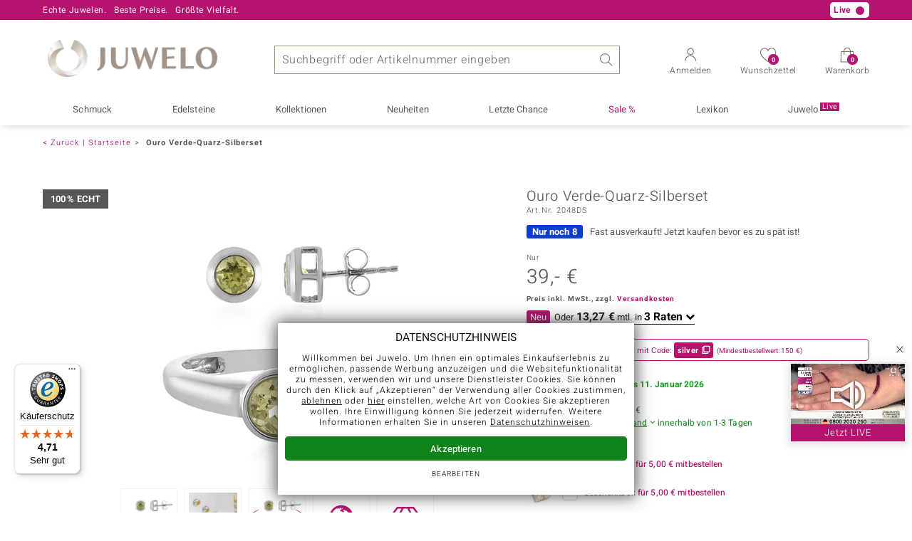

--- FILE ---
content_type: text/html; charset=UTF-8
request_url: https://www.juwelo.de/ouro-verde-quarz-silberset-2048ds/
body_size: 61191
content:
<!DOCTYPE html>
<html lang="de" prefix="og: http://ogp.me/ns#">

<head>
    <meta name="viewport" content="width=device-width, initial-scale=1" >
<meta content="text/html;charset=UTF-8" />

<title>Brasilianischer Ouro-Verde-Quarz Platinplattiertes Silber-Set</title>

<script type="text/javascript">
    // <![CDATA[
    _global_console = window.console;
    var clientUiState = {"freeShipping":"not-free","freeShippingFromAmount":{"amount":{"value":99,"html":"99"},"missingCartAmount":{"value":99,"html":"99"}},"loggedIn":false,"customerID":"","mailtoContent":"%0D%0A%0D%0A----------------------------------%0D%0ABitte gebe Sie Ihre Kundennummer oder Bestellnummer an, damit wir Ihre Anfrage noch schneller bearbeiten k\u00f6nnen.%0D%0AKundennummer:%0D%0Aoder%0D%0ABestellnummer:"};
    var mageFormKey = "taa9KFIHpjPzxBKd";
    // ]]>
</script>
<script type="text/javascript">function defer(callback){window.addEventListener("DeferredJavascriptLoaded",callback)}
var ga_impression_counter=0,ga_impression_timeout=null,ga4_items=[];function ga_send_impressions(){ga_impression_counter++,ga_impression_timeout&&window.clearTimeout(ga_impression_timeout);var ga_send=function(){ga4_items.length>0&&(gtag("event","view_item_list",{items:ga4_items}),ga4_items=[]),ga_impression_counter=0};20!==ga_impression_counter?ga_impression_timeout=window.setTimeout(ga_send,3e3):ga_send()}function ga_promo_impression(id,name,creative,position){gtag("event","view_promotion",{promotion_id:id,promotion_name:name,creative_name:creative,items:[{item_id:id}]})}function ga_promo_click(id,name,creative,position){gtag("event","select_promotion",{promotion_id:id,promotion_name:name,creative_name:creative,items:[{item_id:id}]})}function ga_product_impression(dataGa4){ga4_items.push(dataGa4),ga_send_impressions()}function ga_product_click(dataGa4){gtag("event","select_item",{items:[dataGa4]})}
document.addEventListener("DOMContentLoaded",function(){var links=document.querySelectorAll("a[data-obcl]");function n(e){e.preventDefault(),e.stopPropagation(),"_blank"===this.getAttribute("target")?window.open(atob(this.getAttribute("data-obcl")),"_blank"):document.location=atob(this.getAttribute("data-obcl")).replace(/[:]FORM_KEY_PLACEHOLDER[:]/,window.mageFormKey)}for(var i=0,l=links.length;i<l;i++)links[i].addEventListener("click",n)});
function AdaptiveImages(){this.flags={hdpi:window.devicePixelRatio>1,initialized:!1,complete:!0},this.images=[],this.sources=[],this.match=[],this.height=[],this.loaded=[],this.delayed=[],this.modes=[],this.callbacks=[],this.callbackArguments=[],this.viewportTolerance=150,this.elements=[],this.elementsLoaded=[],this.elementsHeight=[],this.viewportHeight=Math.max(document.documentElement.clientHeight,window.innerHeight||0),this.viewportHeight+=this.viewportTolerance,this.scrollTickTimeout=null,this.scrollResolution=100,this.log=function(text){}}AdaptiveImages.prototype.registerImage=function(image){var classes=image.getAttribute("class")+"";if(classes.match(/x-adaptive-registered/))return!1;image.setAttribute("class",classes+" x-adaptive-registered"),this.images.push(image);var sourcesText="";sourcesText=image.dataset?image.dataset.sources:image.getAttribute("data-sources")+"";var isDelayed=!!classes.match(/x-adaptive-image-delay/),callback=image.hasAttribute("data-callback")?image.getAttribute("data-callback")+"":null,callbackArguments=image.hasAttribute("data-arguments")?JSON.parse(image.getAttribute("data-arguments")+""):[],mode=image.hasAttribute("data-mode")?image.getAttribute("data-mode")+"":"img",sources=this.parseSources(sourcesText),match=this.getSourceMatch(sources,image.clientWidth),height=image.clientWidth/match.aspectRatio;return this.sources.push(sources),this.loaded.push(!1),this.delayed.push(isDelayed),this.callbacks.push(callback),this.callbackArguments.push(callbackArguments),this.modes.push(mode),this.match.push(match),this.height.push(height),!0},AdaptiveImages.prototype.registerElement=function(element){var classes=element.getAttribute("class")+"";return!classes.match(/x-adaptive-registered/)&&(element.setAttribute("class",classes+" x-adaptive-registered"),this.elements.push(element),this.elementsHeight.push(element.clientHeight),!0)},AdaptiveImages.prototype.setup=function(){var images=[].slice.call(document.getElementsByClassName("x-adaptive-image"));this.log("register images: "+images.length);for(var start=!1,i=0,l=images.length;i<l;i++){var image=images[i];this.registerImage(image)&&(start=!0)}var elements=[].slice.call(document.getElementsByClassName("x-adaptive-css"));this.log("register elements: "+elements.length);for(i=0,l=elements.length;i<l;i++)this.registerElement(elements[i])&&(start=!0);start&&this.start()},AdaptiveImages.prototype.start=function(){if(this.flags.complete){this.flags.complete=!1,this.log("start");var self=this;this.scrollRequest=!0,this.scrollEventListener=function(){self.scrollRequest=!0},window.addEventListener("scroll",this.scrollEventListener,{passive:!0}),this.scrollTick(),this.resizeTimeout=null,this.flags.initialized=!0,this.scroll()}},AdaptiveImages.prototype.scrollTick=function(){if(this.scrollRequest&&(this.scroll(),this.scrollRequest=!1),!this.flags.complete){var self=this;this.scrollTickTimeout=window.setTimeout(function(){self.scrollTick()},this.scrollResolution)}},AdaptiveImages.prototype.scroll=function(){this.log("scroll");for(var i=0,l=this.images.length;i<l;i++){if(!this.loaded[i]&&!this.delayed[i])(y=(rect=this.images[i].getBoundingClientRect()).top?rect.top:rect.y)+(h=this.height[i])>0&&y<=this.viewportHeight&&(this.log("loading image "+i+": @y:"+y+",h:"+h+",vph:"+this.viewportHeight),this.initImage(i),this.processImage(i),this.loaded[i]=!0)}for(i=0,l=this.elements.length;i<l;i++)if(!this.elementsLoaded[i]){var rect,y,h,element=this.elements[i];(y=(rect=element.getBoundingClientRect()).top?rect.top:rect.y)+(h=this.elementsHeight[i])>0&&y<=this.viewportHeight&&(this.log("loading element "+i+": @y:"+y+",h:"+h+",vph:"+this.viewportHeight),element.setAttribute("class",element.getAttribute("class").replace("x-adaptive-css","")),this.elementsLoaded[i]=!0)}var loaded=0;for(i=0,l=this.images.length;i<l;i++)this.loaded[i]&&loaded++;for(i=0,l=this.elements.length;i<l;i++)this.elementsLoaded[i]&&loaded++;this.log("loaded "+loaded+"/"+(this.images.length+this.elements.length)),loaded===this.images.length+this.elements.length&&this.stop()},AdaptiveImages.prototype.initImage=function(imageIndex){var element=this.images[imageIndex];if("img"!==this.modes[imageIndex]||"DIV"!==element.nodeName&&"SPAN"!==element.nodeName){if("background"===this.modes[imageIndex]){this.images[imageIndex]=element;var attrBackgroundSrc=document.createAttribute("data-background-src");attrBackgroundSrc.value="",element.setAttributeNode(attrBackgroundSrc)}}else{var image=document.createElement("img"),inherit={"data-alt":"alt","data-src":"data-src","data-title":"title","data-format":"data-format",class:"class"};for(var attrNameOld in inherit){var attrNameNew=inherit[attrNameOld];if(element.hasAttribute(attrNameOld)){var attrOld=element.getAttribute(attrNameOld),attrNew=document.createAttribute(attrNameNew);attrNew.value=attrOld,image.setAttributeNode(attrNew)}}element.parentNode.replaceChild(image,element),this.images[imageIndex]=image}},AdaptiveImages.prototype.stop=function(){this.flags.complete||(this.log("stop"),this.scrollTickTimeout&&window.clearTimeout(this.scrollTickTimeout),window.removeEventListener("scroll",this.scrollEventListener),this.flags.complete=!0,this.log("remove scroll event listener"))},AdaptiveImages.prototype.resize=function(){if(this.flags.initialized){this.resizeTimeout&&window.clearTimeout(this.resizeTimeout);var self=this;this.resizeTimeout=window.setTimeout(function(){self.processResize()},200)}},AdaptiveImages.prototype.processResize=function(){this.viewportHeight=Math.max(document.documentElement.clientHeight,window.innerHeight||0),this.viewportHeight+=this.viewportTolerance,this.log("process resize");for(var i=0,l=this.images.length;i<l;i++)this.match[i]=this.getSourceMatch(this.sources[i],this.images[i].clientWidth),this.height[i]=this.images[i].clientWidth/this.match[i].aspectRatio,this.loaded[i]&&this.processImage(i)},AdaptiveImages.prototype.parseSources=function(sourcesText){for(var sources=[],regex=/([1-9][0-9]*)(h)?[\s]+([0-9]+(\.[0-9]+)?)[\s]+([^\s,]+)/g;;){var m=regex.exec(sourcesText);if(!m)break;var source={width:parseInt(m[1]),aspectRatio:parseFloat(m[3]),flags:{hdpi:"h"===m[2]},src:m[5]};sources.push(source)}return sources.sort(function(a,b){return a.width-b.width}),sources},AdaptiveImages.prototype.getSourceMatch=function(sources,imageWidth){this.flags.hdpi&&(imageWidth*=2);for(var match=null,i=0,l=sources.length;i<l;i++){var source=sources[i];if(source.flags.hdpi===this.flags.hdpi&&imageWidth<=source.width){match=source;break}i===l-1&&null===match&&(match=source)}return match},AdaptiveImages.prototype.processImage=function(imageIndex){var image=this.images[imageIndex],mode=this.modes[imageIndex],src=this.match[imageIndex].src,self=this;if("img"===mode){if(image.src===src)return;image.onload=function(){self.scrollRequest=!0,self.log("image "+imageIndex+" load completed, src:"+image.src),self.runCallback(imageIndex)},image.src=src}else if("background"===mode){var backgroundSrc=image.getAttribute("data-background-src");if(backgroundSrc===src)return;image.setAttribute("data-background-src",src),backgroundSrc=src,image.style.backgroundImage="url('"+backgroundSrc+"')",this.runCallback(imageIndex)}},AdaptiveImages.prototype.runCallback=function(imageIndex){var callback=this.callbacks[imageIndex],callbackArguments=this.callbackArguments[imageIndex]||[];callback&&"function"==typeof window[callback]&&(window[callback].apply(this.images[imageIndex],callbackArguments),this.callbacks[imageIndex]=null,this.callbackArguments[imageIndex]=null)},AdaptiveImages.prototype.replaceImageSources=function(imageElement,sourcesText){for(var imageIndex=null,i=0,l=this.images.length;i<l;i++)if(imageElement===this.images[i]){imageIndex=i;break}null!==imageIndex&&(this.sources[imageIndex]=this.parseSources(sourcesText),this.match[imageIndex]=this.getSourceMatch(this.sources[imageIndex],this.images[imageIndex].clientWidth),this.height[imageIndex]=this.images[imageIndex].clientWidth/this.match[imageIndex].aspectRatio,this.processImage(imageIndex))},AdaptiveImages.prototype.removeDelay=function(imageElement){for(var imageIndex=null,i=0,l=this.images.length;i<l;i++)if(imageElement===this.images[i]){imageIndex=i;break}null!==imageIndex&&this.delayed[imageIndex]&&(this.delayed[imageIndex]=!1,this.scroll())};var amg=new AdaptiveImages;document.addEventListener("DOMContentLoaded",function(){amg.log("dom content loaded"),amg.setup()}),window.addEventListener("resize",function(){amg.resize()}),window.addEventListener("orientationchange",function(){amg.resize()});
//# sourceMappingURL=maps/header.js.map
</script>

<meta name="description" content="Ouro Verde-Quarz-Silberset - wunderbares Design, hervorragende Verarbeitung kombiniert mit einem attraktiven Preis. Direkt vom Hersteller." />
<meta name="keywords" content="Ouro Verde-Quarz-Silberset, Ouro Verde-Quarz, Ring, 925er Sterling Silber, platiniert, 2048DS" />
<meta name="robots" content="INDEX,FOLLOW" />

<link rel="icon" href="https://www.juwelo.de/media/favicon/stores/1/favicon.png" type="image/x-icon" />
<link rel="shortcut icon" href="https://www.juwelo.de/media/favicon/stores/1/favicon.png" type="image/x-icon" />


<link rel="canonical" href="https://www.juwelo.de/ouro-verde-quarz-silberset-2048ds/" />
<link rel="preconnect" href="https://d37fhg2g6hio12.cloudfront.net" />

<link rel="preload" href="https://d37fhg2g6hio12.cloudfront.net/asset2/127938b5bde4b26f08cb863bc3a4be12/fonts/Heebo/heebo-latin-300-normal.woff2" crossorigin="anonymous" as="font" type="font/woff2" />
<link rel="preload" href="https://d37fhg2g6hio12.cloudfront.net/asset2/dc8a07b2507e39892fd9a7fd7b8feb7f/fonts/Heebo/heebo-latin-400-normal.woff2" crossorigin="anonymous" as="font" type="font/woff2" />
<link rel="preload" href="https://d37fhg2g6hio12.cloudfront.net/asset2/d3d668ce420aa39a809332cfa20bee62/fonts/Heebo/heebo-latin-500-normal.woff2" crossorigin="anonymous" as="font" type="font/woff2" />
<link rel="preload" href="https://d37fhg2g6hio12.cloudfront.net/asset2/82e5cc309a8d624bcb724f49ead56f68/fonts/Heebo/heebo-latin-700-normal.woff2" crossorigin="anonymous" as="font" type="font/woff2" />
<link rel="preload" crossorigin="anonymous" type="font/woff" as="font" href="/skin/frontend/default/juwelo2/fonts/icomoon0325.woff" />
<link rel="preload" crossorigin="anonymous" type="font/woff" as="font" href="/skin/frontend/default/juwelo2/fonts/icons.woff" />

<link rel="dns-prefetch" href="https://www.google-analytics.com" />
<link rel="dns-prefetch" href="https://connect.facebook.net" />
<link rel="dns-prefetch" href="https://sslwidget.criteo.com" />

<link rel="alternate" hreflang="en" href="https://www.juwelo.com/ouro-verde-quartz-silver-ring-2048ds/" />
<link rel="alternate" hreflang="it" href="https://www.juwelo.it/parure-in-argento-con-quarzo-ouro-verde-2048ds/" />
<link rel="alternate" hreflang="fr" href="https://www.juwelo.fr/bague-en-argent-et-quartz-de-louro-verde-2048ds/" />
<link rel="alternate" hreflang="nl" href="https://www.juwelo.nl/zilveren-ring-met-ouro-verde-kwartskristallen-2048ds/" />
<link rel="alternate" hreflang="es" href="https://www.juwelo.es/anillo-en-plata-con-cuarzo-del-ouro-verde-2048ds/" />

<link rel="stylesheet" type="text/css" href="https://www.juwelo.de/asset_34dac7547048bd58/skin/frontend/default/juwelo2/css/compiled.frame.css" media="all" />
<link rel="stylesheet" type="text/css" href="https://www.juwelo.de/asset_34dac7547048bd58/skin/frontend/default/juwelo2/css/compiled.product.css" media="all" />
<script type="text/javascript" src="https://www.juwelo.de/asset_34dac7547048bd58/js/compiled/frame.js"></script>
<script type="text/javascript" src="https://www.juwelo.de/asset_34dac7547048bd58/js/compiled/product.js"></script>
<script>
    window.dataLayer = window.dataLayer || [];
    function gtag(){ dataLayer.push(arguments); }
    gtag('consent', 'default', {
        'ad_storage' : 'denied',
        'ad_user_data' : 'denied',
        'ad_personalization' : 'denied',
        'analytics_storage' : 'denied'
    });
    
    function loadGtag(property) {
        var gts = document.createElement('script');
        gts.async = 1;
        gts.src = 'https://www.googletagmanager.com/gtag/js?id='+property;
        document.getElementsByTagName("head")[0].appendChild(gts);

        gtag('js', new Date());
        
        // load only once even if called multiple times
        window.loadGtag = function() {};
    }
    
    function trackingLoadGoogleAnalytics() {
                gtag('consent', 'update', {
            'analytics_storage' : 'granted'
        });
        loadGtag("G-8HVJGQ7FVX");
        gtag('config', "G-8HVJGQ7FVX", {"content_group":"product_view"});
        gtag('set', 'user_properties', {
            'web_ab_tests': "",
            'web_buy_now' : "disabled",
            'device_pixel_ratio' : (window.devicePixelRatio !== undefined ? window.devicePixelRatio : 1).toFixed(1),
            'frontend_currency' : 'EUR'
                    });
    }
    
    function trackingLoadGoogleAds() {
                    var adsConfig = {"anonymize_ip":true};
            if(navigator.sendBeacon) {
                // if available use beacon method
                adsConfig.transport_type = 'beacon';
            }
            gtag('consent', 'update', {
                'ad_storage' : 'granted',
                'ad_user_data' : 'granted',
                'ad_personalization' : 'granted'
            });
                        loadGtag("AW-1039901001");
            gtag('config', "AW-1039901001", adsConfig);
                }
    
    </script><script>
    window.elumeo_process_event = {
        enabled: true,
        init: {
            width: window.screen.width,
            height: window.screen.height,
            dpr: Math.round((window.devicePixelRatio !== undefined ? window.devicePixelRatio : 1)*10)/10            
        },
        stack: {
            process: null,
            step: null,
            value: null,
            state: null
        },
        send(process, step, type, name, value, state, params, conversion_id) {
            if(!this.enabled) {
                return;
            }
            try {
                const data = {
                    process: process,
                    step: step,
                    type: type,
                    name: name
                };
                if(typeof state === 'object' && Object.keys(state||{}).length > 0) {
                    data.state = state;
                }
                if(typeof params === 'object' && Object.keys(params||{}).length > 0) {
                    data.params = params;
                }
                if(typeof value === 'number') {
                    data.value = value;
                }
                if(typeof conversion_id === 'string') {
                    data.conversion_id = conversion_id;
                }
                const request = {
                    method: 'POST',
                    credentials: 'include',
                    keepalive: true,
                    body: JSON.stringify(data)
                }
                fetch('/process-event/send', request)
                    .then(response => {
                        if(response?.status === 401) {
                            // make init request
                            return fetch('/process-event/init', {
                                method: 'POST',
                                credentials: 'include',
                                body: JSON.stringify(this.init)
                            })
                        }
                    })
                    .then(response => {
                        if(response?.status === 204) {
                            // repeat request after successful init
                            return fetch('/process-event/send', request);
                        } else if(response?.status === 401) {
                            // disable tracking method when init returns 401
                            this.enabled = false;
                        }
                    })
            } catch (e) {
                (console.error || console.log).call(console, e.stack || e);
            }
        },
        step(process, step, value, state) {
            try {
                this.stack.process = process;
                this.stack.step = step;
                if(typeof value === 'number') {
                    this.stack.value = value;
                }
                if(typeof state === 'object' && Object.keys(state||{}).length > 0) {
                    this.stack.state = state;
                }
                this.send(process, step, 'process-step', 'step_reached', this.stack.value, this.stack.state);
            } catch (e) {
                (console.error || console.log).call(console, e.stack || e);
            }
        },
        conversion(process, step, value, state, conversion_id) {
            try {
                this.stack.process = process;
                this.stack.step = step;
                if(typeof value === 'number') {
                    this.stack.value = value;
                }
                if(typeof state === 'object' && Object.keys(state||{}).length > 0) {
                    this.stack.state = state;
                }
                this.send(process, step, 'process-step', 'conversion', value, state, null, conversion_id);                
            } catch (e) {
                (console.error || console.log).call(console, e.stack || e);
            }
        },
        interaction(name, params) {
            try {
                if(!this.stack.process) {
                    return;
                }
                this.send(this.stack.process, this.stack.step, 'interaction', name, this.stack.value, this.stack.state, params);
            } catch (e) {
                (console.error || console.log).call(console, e.stack || e);
            }
        },
        feedback(name, params) {
            try {
                if(!this.stack.process) {
                    return;
                }
                this.send(this.stack.process, this.stack.step, 'feedback', name, this.stack.value, this.stack.state, params);
            } catch (e) {
                (console.error || console.log).call(console, e.stack || e);
            }
        }
    };
</script><script type="text/javascript">
    
    window._uxa = window._uxa || [];
    window._uxa.push(['setPath', window.location.pathname+window.location.hash.replace('#','?__')]);
    
    window._uxa.push(['setCustomVariable', 1, 'page_type', "product_view"]);
    window._uxa.push(['setCustomVariable', 2, 'logged_in', false]);
    
    
        window._uxa.push(["trackDynamicVariable", { key: 'buy_now', value: "disabled" } ]);
    
    window._uxa.push(['setCustomVariable', 4, 'price', 39]);
window._uxa.push(['setCustomVariable', 5, 'savings_percentage', 0]);
window._uxa.push(['setCustomVariable', 6, 'jewelry_type', "ringe"]);
window._uxa.push(['setCustomVariable', 7, 'stone_name', "quarz"]);
window._uxa.push(['setCustomVariable', 8, 'materials', "PS"]);    
        function trackingLoadContentSquare() {
        var mt = document.createElement("script"); mt.type = "text/javascript"; mt.async = true;
        mt.src = "//t.contentsquare.net/uxa/b00109ca6581f.js";
        document.getElementsByTagName("head")[0].appendChild(mt);
    }
            
</script>    <script type="text/javascript">
        function trackingLoadCriteo() {
            var script = document.createElement('script');
            script.src = '//static.criteo.net/js/ld/ld.js';
            script.async = 'true'
            document.head.appendChild(script);
        }
    </script>
    <script type="text/javascript">
    window.criteo_q = window.criteo_q || [];
</script><script>
    function trackingLoadPinterest() {
        !function(e){if(!window.pintrk){window.pintrk = function () {
            window.pintrk.queue.push(Array.prototype.slice.call(arguments))};var
            n=window.pintrk;n.queue=[],n.version="3.0";var
            t=document.createElement("script");t.async=!0,t.src=e;var
            r=document.getElementsByTagName("script")[0];
            r.parentNode.insertBefore(t,r)}}("https://s.pinimg.com/ct/core.js");
        pintrk('load', "2613717652655");
        pintrk('page');
    }

    
        pintrk = function() {
            pintrk.q.push(arguments);
        };
        pintrk.buffer = true;
        pintrk.q = pintrk.q||[];

    </script><script>
    window.algolia = {};
    
    window.algolia.event = function(eventContext, eventName, resultType, params) {
        const form = new FormData();
        for(const [key, value] of Object.entries(params)) {
            form.append(key, value+'');
        }
        if('fetch' in window) {
            fetch('/search/event/'+eventContext+'/'+eventName+'/'+resultType, {
                method: 'POST',
                body: form,
                keepalive: true,
                credentials: 'include'
            });
        } else if('function' === typeof jQuery) {
            jQuery.ajax({
                'url' : '/search/event/'+eventContext+'/'+eventName+'/'+resultType,
                'type' : 'POST',
                'data' : params,
            });
        }
    };

    window.algolia.view_product = function(productId) {
        this.event('other', 'view', 'product', {
            objectID: productId
        });
    };

    window.algolia.view_video = function(productId) {
        this.event('other', 'view', 'product_video', {
            objectID: productId
        });
    };
    
    window.algolia.add_to_cart = function(productId, queryId) {
        if(queryId) {
            this.event('cart', 'search_conversion', 'product', {
                objectID: productId,
                queryID: queryId
            });
        } else {
            this.event('cart', 'conversion', 'product', {
                'objectIDs[0]': productId
            });
        }
    };
    
    window.algolia.add_to_wishlist = function(productId, queryId) {
        if(queryId) {
            this.event('wishlist', 'search_conversion', 'product', {
                objectID: productId,
                queryID: queryId
            });
        } else {
            this.event('wishlist', 'conversion', 'product', {
                'objectIDs[0]': productId
            });
        }
    };
</script><script>
    window.rtb_house_uid = "unknown";
    function trackingLoadRtbHouse() {
        (function (w,d,dn,t){w[dn]=w[dn]||[];w[dn].push({eventType:'init',value:t,dc:''});
            var f=d.getElementsByTagName('script')[0],c=d.createElement('script');c.async=true; 
            c.src='https://tags.creativecdn.com/FLSQ8bRZTy9laPlVfOBu.js'; f.parentNode.insertBefore(c,f);}
        )(window,document,'rtbhEvents','FLSQ8bRZTy9laPlVfOBu');        
    }
    </script><script type="text/javascript">
    window.uetq = window.uetq || [];
    window.uetq.push('consent', 'default', {
        'ad_storage': 'denied',
    });
        function trackingLoadBing() {
        window.uetq.push('consent', 'default', {
            'ad_storage': 'granted'
        });
        (function(w,d,t,r,u){var f,n,i;w[u]=w[u]||[],f=function(){var o={ti:"5214024", enableAutoSpaTracking: true};o.q=w[u],w[u]=new UET(o),w[u].push("pageLoad")},n=d.createElement(t),n.src=r,n.async=1,n.onload=n.onreadystatechange=function(){var s=this.readyState;s&&s!=="loaded"&&s!=="complete"||(f(),n.onload=n.onreadystatechange=null)},i=d.getElementsByTagName(t)[0],i.parentNode.insertBefore(n,i)})(window,document,"script","//bat.bing.com/bat.js","uetq");
    }
    </script><script type="text/javascript">
    function trackingLoadSolute() {
        try {
            if (location.href.indexOf("soluteclid") < 0) return;
            localStorage.setItem("soluteclid", (new Date()).getTime()+" "+location.href);
            var url = "https://cmodul.solutenetwork.com/landing";
            url += "?url=" + encodeURIComponent(location.href);
            var req = new XMLHttpRequest();
            req.open("GET", url);
            req.send();
        } catch {}
    }
    </script>    <script>
        function trackingLoadFb() {
            !function(f,b,e,v,n,t,s){if(f.fbq)return;n=f.fbq=function(){n.callMethod?
                n.callMethod.apply(n,arguments):n.queue.push(arguments)};if(!f._fbq)f._fbq=n;
                n.push=n;n.loaded=!0;n.version='2.0';n.queue=[];t=b.createElement(e);t.async=!0;
                t.src=v;s=b.getElementsByTagName(e)[0];s.parentNode.insertBefore(t,s)}(window,
                document,'script','https://connect.facebook.net/en_US/fbevents.js'
            );
            fbq('init', '675377786002665', {});
            fbq('track', 'PageView', {}, {});
        }
                fbq = function() {
            fbq.q.push(arguments);
        };
        fbq.buffer = true;
        fbq.q = fbq.q||[];
            </script>
        <script>
        window.hj=function(){};
    </script>
    <script>
    window._tfa = window._tfa || [];
    window._tfa.push({notify: 'event', name: 'page_view', id: 1378024});
    
    function trackingLoadTaboola() {
        !function (t, f, a, x) {
            if (!document.getElementById(x)) {
                t.async = 1;t.src = a;t.id=x;f.parentNode.insertBefore(t, f);
            }
        }(document.createElement('script'),
            document.getElementsByTagName('script')[0],
            '//cdn.taboola.com/libtrc/unip/1378024/tfa.js',
            'tb_tfa_script');
    }
    
    </script>
<style>
        .flags .flag.birthday-product { display: none; }
        .flags .flag.birthday-product { display: none; }
    </style>

<script type="text/javascript">
//<![CDATA[
optionalZipCountries = [];
//]]>
</script>
<script>
    document.addEventListener('alpine:init', () => {
        Alpine.data('ratepayInstallments', () => ({

            isSelectorOpen: false,
            installmentAmount: '#,##',
            installmentPayments: 0,
            installmentPlans: [{"numberOfPayments":3,"installmentAmount":13.26927188026,"installmentAmountCurrency":"<span class=\"price\">13,27\u00a0\u20ac<\/span>"}],

            init() {
                if(this.installmentPlans.length > 0) {
                    this.selectPlan(this.installmentPlans.length-1);
                }
            },

            selectPlan(index) {
                this.installmentAmount = this.installmentPlans[index].installmentAmountCurrency;
                this.installmentPayments = this.installmentPlans[index].numberOfPayments;
                this.isSelectorOpen = false;
            }
        }));
    });
</script>

<!-- begin open graph -->
    <meta property="og:site_name" content="Juwelo" />
    <meta property="og:title" content="Brasilianischer Ouro-Verde-Quarz Platinplattiertes Silber-Set" />
            <meta property="og:type" content="product" />
        <meta property="og:url" content="https://www.juwelo.de/ouro-verde-quarz-silberset-2048ds/" />
    <meta property="og:locale" content="de_DE" />
    <meta property="og:description" content="Ouro Verde-Quarz-Silberset - wunderbares Design, hervorragende Verarbeitung kombiniert mit einem attraktiven Preis. Direkt vom Hersteller." />
            <meta property="og:image" content="https://www.juwelo.dehttps://d37fhg2g6hio12.cloudfront.net/asset2/fedecfad/media/products/ds/2048ds/resized-fb-800x800.2048ds.jpg" />
    <!-- endof opengraph -->

<!-- begin twitter -->
<!-- endof twitter -->

<!-- begin json-ld rdf -->
    <script type="application/ld+json">
    {"@context":"http:\/\/schema.org","@type":"Organization","name":"Juwelo","url":"https:\/\/www.juwelo.de\/","logo":"https:\/\/www.juwelo.de\/skin\/frontend\/default\/juwelo2\/images\/logo.png","contactPoint":[{"@type":"ContactPoint","telephone":"+49-800-227-44-13","contactOption":"TollFree","contactType":"customer service","areaServed":"DE"},{"@type":"ContactPoint","telephone":"+43-800-202-026-03","contactOption":"TollFree","contactType":"customer service","areaServed":"AT"},{"@type":"ContactPoint","telephone":"+41-800-202-026-03","contactOption":"TollFree","contactType":"customer service","areaServed":"CH"},{"@type":"ContactPoint","telephone":"+800-410-400-003","contactOption":"TollFree","contactType":"customer service","areaServed":["BE","CZ","DK","ES","FR","IT","LU","NL","PT","SE","SK"]}],"sameAs":"https:\/\/www.facebook.com\/juwelo.de\/"}</script>
<!-- endof json-ld-rdf -->

<!-- begin site verifications -->
    <meta name="facebook-domain-verification" content="db819xlic1n0z798cofv30u37djti0" />
<!-- endof site verifications -->

<script src="/asset_34dac7547048bd58/js/alpine/cdn.min.js" defer></script></head>

<body class=" catalog-product-view catalog-product-view product-ouro-verde-quarz-silberset-2048ds catalog       de buy-now-disabled ab-pd0725-a ab-lb0725-b"
      x-data="{jewelryHelper : false}"
      data-labelShowMore="mehr"
      data-labelShowLess="weniger"
      data-labelTableOfContents="Inhaltsverzeichnis:"
      data-currency="eur"
      data-delivery-country="de"
            data-cs-capture>


<div class="main-wrapper ">

    
<header class="site-header" id="site-header"
        aria-labelledby="logo"
        x-data="{layerOpened : ''}"
        :data-layer="layerOpened"
    >
        
<div class="header-top show-1 live-player">
    <div class="max-width">
        <p class="top-info usp-1 ">
            <span>Echte Juwelen.</span>
            <span>Beste Preise.</span>
            <span>Größte Vielfalt.</span>
        </p>
        <p class="top-info usp-2">
            Ihr Experte für zertifizierten Edelsteinschmuck        </p>
        <p class="top-info shipping">
                        <span class="shipping-costs">
                Versandkostenfrei im Onlineshop ab 99€!            </span>
                    </p>
        <div class="top-info service">
            <p class="contact">
                                    <span class="hotline">Kostenlose Hotline <strong>0800 227 44 13</strong></span>
                    <a class="mail" href="/kontakt/" title="Kontakt" >
                        <span class="email-icon"></span>
                                            </a>
                            </p>
        </div>
        <p class="top-info new-customer">
            Versandkostenfreie Erstbestellung        </p>
        <p class="live show-live-tv" style="display: none">Live <span></span></p>
<p class="live hide-live-tv" style="display: none">Live <span></span></p>    </div>
</div>
        <div class="header-main max-width">
            <span class="trigger-link trigger-link-menu" data-toggle="main-navigation">
                <span></span>
                <span></span>
                <span></span>
                <span></span>
                <strong class="text">Menü</strong>
            </span>

                            <span id="logo">Juwelo
                    <a href="https://www.juwelo.de/" title="Juwelo">
                        <img src="https://www.juwelo.de/asset_34dac7547048bd58/skin/frontend/default/juwelo2/images/logo.png" alt="Juwelo" />
                    </a>
                </span>
            
            <script>
    window.algolia.suggest_click_product = function(productId, position, queryID) {
        this.event('suggest' ,'search_click', 'product', {
            queryID: queryID,
            objectID: productId,
            position: position
        });
    };

    window.algolia.suggest_click_category = function(categoryId, position, queryID) {
        this.event('suggest' ,'search_click', 'category', {
            queryID: queryID,
            objectID: categoryId,
            position: position
        });
    };

    window.algolia.suggest_click_page = function(pageId, position, queryID) {
        this.event('suggest' ,'search_click', 'page', {
            queryID: queryID,
            objectID: pageId,
            position: position
        });
    };

    window.algolia.suggest_click_term = function(term, position, queryID) {
        this.event('suggest' ,'search_click', 'term', {
            queryID: queryID,
            objectID: term,
            position: position
        });
    };
    
    document.addEventListener('alpine:init', () => {
        Alpine.data('searchSuggest', () => ({

            query: '',
            suggestQuery: '',

            showSuggest: false,
            suggestFetching: false,
            
            eventTimeout: null,

            init() {
                this.$watch('query', () => {
                    this.updateSuggest();
                });
            },

            focus() {
                if (this.query !== '') {
                    // if query was injected server side, call initial updateSuggest on focus
                    if (this.suggestQuery !== this.query) {
                        this.updateSuggest();
                    }
                    this.showSuggest = true;
                    this.$data.layerOpened = 'search';
                }
            },

            clearSearch() {
                this.query = '';
            },
            
            trackSearch() {
                if(this.query === '') {
                    return;
                }
                if(this.eventTimeout) {
                    window.clearTimeout(this.eventTimeout)
                }
                const query = this.query;
                this.eventTimeout = window.setTimeout(function() {
                    gtag('event', 'search', { 'search_term' : query });
                }, 1000);
            },

            updateSuggest() {
                if (this.suggestFetching) {
                    return;
                }
                if (this.query === '') {
                    this.$data.layerOpened = '';
                    this.suggestQuery = '';
                    this.showSuggest = false;
                    return;
                }
                this.suggestQuery = this.query;
                this.suggestFetching = true;
                
                if('fetch' in window && 'Promise' in window) {
                    
                    const formData = new FormData();
                    formData.append('query', this.query);
    
                    fetch('/search/suggest/legacy', {
                        method: 'POST',
                        body: formData
                    })
                        .then(response => response.json())
                        .then((json) => {
                            try {
                                Alpine.morph(this.$refs.suggestResultTemplate.firstChild, json.htmlFragment);
                                this.showSuggest = true;
                                this.$data.layerOpened = 'search';
                                this.trackSearch();
                            } catch (e) {
                                console.error(e);
                            }
                        })
                        .finally(() => {
                            this.suggestFetching = false;
                            if (this.query !== this.suggestQuery) {
                                this.updateSuggest();
                            }
                        });
                    
                } else if('function' === typeof jQuery) {
                    jQuery.ajax({
                        'url' : '/search/suggest/legacy',
                        'type' : 'POST',
                        'data' : {
                            'query' : this.query,
                        },
                        'dataType' : 'json',
                        'context' : this,
                        'success' : function(json) {
                            try {
                                Alpine.morph(this.$refs.suggestResultTemplate.firstChild, json.htmlFragment);
                                this.showSuggest = true;
                                this.$data.layerOpened = 'search';
                                this.trackSearch();
                            } catch (e) {
                                console.error(e);
                            }
                        },
                        'complete' : function() {
                            this.suggestFetching = false;
                            if (this.query !== this.suggestQuery) {
                                this.updateSuggest();
                            }
                        }
                    });
                }
            }
        }));
    });
</script>
<div id="algolia-search" 
     x-data="searchSuggest"
     @click.outside="layerOpened = ''"
>
    <form id="search-form-algolia" 
          class="search-mini search-algolia" 
          action="/search/init" 
          method="post"
          aria-label="Suche"
    >
        <div class="input-box input-box-search">
            <input
                    id="search"
                    type="text"
                    name="query"
                    placeholder="Suchbegriff oder Artikelnummer eingeben"
                    class="input-text"
                    autocomplete="off"
                    data-cs-capture
                    x-model="query"
                    @focus="focus()"
            />
            <span class="clear-search-input" @click="clearSearch()"></span>
            <button type="submit" title="Suche">Suche</button>
        </div>
        <div class="clear"></div>
    </form>
    <div class="clear"></div>
    <div id="search-suggests" class="search-suggests"
         x-show="showSuggest"
         x-ref="suggestResultTemplate"
    ><div></div></div>
</div>
            <span class="trigger-link trigger-link-account" data-toggle="header-content-box-account">
                <span class="show-if-logged-out">Anmelden</span>
                <span class="show-if-logged-in">Konto</span>
                <span class="show-if-logged-in logged-in-marker"></span>
            </span>
            <a class="trigger-link trigger-link-wishlist" href="#" data-obcl="L3dzL3dpc2hsaXN0Lw==">
                Wunschzettel<span class="wishlist-amount" 
                                                  x-data
                                                  x-text="$store.wishlist.numberOfItems"
                >0</span>
            </a>
            <a class="trigger-link trigger-link-cart" href="#" data-obcl="L2NoZWNrb3V0L2NhcnQv">
                Warenkorb<span class="cart-amount">0</span>
            </a>
        </div>

        <div class="header-additional max-width">

            <div class="header-content-box header-content-box-account" id="account-header">
                <span class="header-content-box-close">x</span>
                <form id="mini-login-form" action="https://www.juwelo.de/customer/account/loginPost/" method="post" class="login-form dynamic-label">
	<input type="hidden" value="taa9KFIHpjPzxBKd" name="form_key" />
	<input type="hidden" value="1" name="is_mini_login" />
    <input type="hidden" value="1" name="login[auto]" />

	<div class="block block-login">
		<div class="block-title">
			<strong>Anmelden</strong>
		</div>
		<div class="block-content">
			<div class="input-box">
				<input type="email" name="login[username]" id="mini-login" class="input-text required-entry validate-email" value=""  />
                <div class="validation-advice" id="validation-advice-mini-login" style="display: none;">Bitte geben Sie Ihre E-Mail-Adresse ein.</div>
                <label for="mini-login">E-Mail</label>
			</div>
			<div class="input-box">
				<input type="password" name="login[password]" id="mini-password" class="input-text required-entry validate-password"/>
                <div class="validation-advice" id="validation-advice-mini-password" style="display: none;">Bitte geben Sie ein gültiges Passwort ein.</div>
                <label for="mini-password">Passwort</label>
                <span class="toggle-password" data-toggle="mini-password"></span>
			</div>
			<div class="input-box input-box-button">
				<button  type="submit" class="btn" id="mini_login_button">Anmelden</button>
				<a class="secondary" href="#" data-obcl="aHR0cHM6Ly93d3cuanV3ZWxvLmRlL2N1c3RvbWVyL2FjY291bnQvZm9yZ290cGFzc3dvcmQv">
					Passwort vergessen?				</a>
				<a class="secondary" href="#" data-obcl="L2FjY291bnQvZW1haWwtbG9naW4=">
					Login per E-Mail				</a>
			</div>
		</div>
	</div>

	<div class="block block-create-account">
		<div class="block-title">
			<strong>Noch kein Benutzerkonto?</strong>
		</div>
		<div class="block-content">
			<a class="btn" href="#" data-obcl="aHR0cHM6Ly93d3cuanV3ZWxvLmRlL2N1c3RvbWVyL2FjY291bnQvY3JlYXRlLw==">Konto anlegen</a>
		</div>
	</div>
</form>            </div>
        </div>
    </header>

<nav class="main-navigation "
     data-labelShowMore="Mehr anzeigen"
     role="navigation"
     aria-label="Main"
              x-data="{ isTouch: false, menu: false, child: false, tab: false, main: 'silo' }"
         :class="{ 'menu-open' : menu, 'silo' : main === 'silo' }"
     >

    <ul class="default">
    <li class="show-silo" @click="main = 'silo'">
        <span>Show product categories</span>
    </li>
    <li class="parent parent-jewelry">
        <a class="toggle-sub" data-toggle="child-jewelry" href="/schmuck/" title="Schmuck">
            Schmuck        </a>
    </li>
    <li class="no-children no-children-sale">
        <a href="/schnaeppchen/" title="Sale %">
            Sale %        </a>
    </li>
    <li class="parent parent-live">
        <a class="toggle-sub" data-toggle="child-live" href="/live/" title="Juwelo TV">
                            Juwelo
                <sup class="disrupter">Live</sup>
                    </a>
    </li>
    <li class="parent parent-gemstones">
        <a class="toggle-sub" data-toggle="child-gemstones" href="/edelsteinschmuck/" title="Edelsteine">
            Edelsteine        </a>
    </li>
            <li class="no-children no-children-gifts">
            <a href="/geschenke/" title="Geschenke">
                Geschenke            </a>
        </li>
    
                        <li class="parent parent-brands">
                <a class="toggle-sub" data-toggle="child-brands" href="/juwelo-kollektionen/" title="Kollektionen">
                    Kollektionen                </a>
            </li>
                        <li class="no-children no-children-new">
        <a href="/neuheiten/" title="Neuheiten">
            Neuheiten                    </a>
    </li>
            <li class="no-children no-children-single-pieces">
            <a href="/einzelstuecke/" title="Letzte Chance">
                Letzte Chance            </a>
        </li>
        <li class="parent parent-lexikon">
        <a class="toggle-sub" data-toggle="child-lexikon" href="/edelsteinlexikon/" title="Edelsteinlexikon">
            Lexikon        </a>
    </li>
    </ul><ul class="silo">
    <li class="show-categories-default" @click="main = 'default'">
        <span>Show main categories</span>
    </li>
            <li><a href="https://www.juwelo.de/damenringe/">Damenringe</a></li>
            <li><a href="https://www.juwelo.de/edelsteinschmuck/">Edelsteinschmuck</a></li>
            <li><a href="https://www.juwelo.de/quarz-ring/">Quarz Ringe</a></li>
            <li><a href="https://www.juwelo.de/quarzschmuck/">Quarzschmuck</a></li>
            <li><a href="https://www.juwelo.de/ringe/">Ringe</a></li>
            <li><a href="https://www.juwelo.de/schmuck-aus-brasilien/">Schmuck aus Brasilien</a></li>
            <li><a href="https://www.juwelo.de/schmuck/">Schmuck online kaufen bei JUWELO</a></li>
            <li><a href="https://www.juwelo.de/silberringe/">Silberringe</a></li>
            <li><a href="https://www.juwelo.de/silberschmuck/">Silberschmuck</a></li>
            <li><a href="https://www.juwelo.de/valentinstag/">Valentinstag</a></li>
    </ul><ul class="tree" :class="child ? child : ''">
    <li class="close-menu" @click="child = false;tab = false;">schließen</li>
    <li class="close-sub" @click="child = false;">zurück</li>
    <li class="children-jewelry" :class="tab ? tab : ''">
        <a class="toggle-link"
           href="/schmuck/"
           @click.prevent="if(!isTouch && !isSandwich()){window.location = '/schmuck/';} else {if(child === 'jewelry') { child = ''; tab = '' } else { child = 'jewelry'; tab = 'types' }}"
           @touchstart="isTouch = true;"
        >
            <i>&#xe914;</i>Schmuck        </a>
        <ul>
            <li class="types">
                <span class="tab-link" @click="tab = 'types'">Schmuckart</span>
                <ul>
                    <li><a href="#" data-obcl="L3NjaG11Y2sv" title="Gesamtes Sortiment" class="mobile">Gesamtes Sortiment</a></li>
<li><a href="#" data-obcl="L29ocnJpbmdlLw==" title="Ohrringe">Ohrringe</a></li>
<li><a href="#" data-obcl="L2FybWJhZW5kZXIv" title="Armschmuck">Armschmuck</a></li>
<li><a href="#" data-obcl="L2tldHRlbi8=" title="Ketten">Ketten</a></li>
<li><a href="#" data-obcl="L2tldHRlbmFuaGFlbmdlci8=" title="Kettenanhänger">Kettenanhänger</a></li>
<li><a href="#" data-obcl="L2VkZWxzdGVpbmtldHRlbi8=" title="Edelsteinketten &amp; Colliers">Edelsteinketten &amp; Colliers</a></li>
<li><a href="#" data-obcl="L3JpbmdlLw==" title="Ringe">Ringe</a></li>
<li><a href="#" data-obcl="L2RhbWVucmluZ2Uv" title="Damenringe">Damenringe</a></li>
<li><a href="#" data-obcl="L3NjaG11Y2stc2V0cy8=" title="Schmuck-Sets">Schmuck-Sets</a></li>
<li><a href="#" data-obcl="L2hlcnJlbnJpbmdlLw==" title="Herrenringe">Herrenringe</a></li>
<li><a href="#" data-obcl="L2FjY2Vzc29pcmVzLw==" title="Accessoires">Accessoires &amp; Zubehör</a></li>
<li><a href="#" data-obcl="L3dvaG4tYWNjZXNzb2lyZXMv" title="Wohn-Accessoires">Wohn-Accessoires</a></li>
<li><a href="#" data-obcl="L3NjaG11Y2sta2F0ZWdvcmllbi8=" title="Alle Kategorien">Alle Kategorien</a></li>                </ul>
            </li>
            <li class="designs">
                <span class="tab-link" @click="tab = 'designs';">Design</span>
                <ul>
                    <li><a href="#" data-obcl="L3NjaG11Y2stdGllcm1vdGl2ZS8=" title="Tiermotive">Tiermotive</a></li>
<li><a href="#" data-obcl="L3NjaG11Y2stb2huZS1lZGVsc3RlaW5lLw==" title="Schmuck ohne Edelsteine">Schmuck ohne Edelsteine</a></li>
<li><a href="#" data-obcl="L2VtYWlsbGllcnRlci1zY2htdWNrLw==" title="Emaillierter Schmuck">Emaillierter Schmuck</a></li>
<li><a href="#" data-obcl="L2tyZXV6YW5oYWVuZ2VyLw==" title="Kreuzanhänger">Kreuzanhänger</a></li>
<li><a href="#" data-obcl="L3ZlcmxvYnVuZ3NyaW5nZS8=" title="Verlobungsringe">Verlobungsringe</a></li>
<li><a href="#" data-obcl="L2V0ZXJuaXR5LXJpbmdlLw==" title="Eternityringe">Eternityringe</a></li>
<li><a href="#" data-obcl="L21vdGl2LXNjaG11Y2sv" title="Motivschmuck">Motivschmuck</a></li>
<li><a href="#" data-obcl="L2NoYXJtcy8=" title="Charms">Charms</a></li>
<li><a href="#" data-obcl="L2Zsb3JhbGUtZGVzaWducy8=" title="Florale Designs">Florale Designs</a></li>
<li><a href="#" data-obcl="L2JlYWQtc2NobXVjay8=" title="Bead Schmuck">Bead Schmuck</a></li>
<li><a href="#" data-obcl="L3NvbGl0YWlyZS8=" title="Solitär">Solitär</a></li>
<li><a href="#" data-obcl="L2NsdXN0ZXJkZXNpZ24v" title="Clusterdesign">Clusterdesign</a></li>
<li><a href="#" data-obcl="L2NvY2t0YWlscmluZ2Uv" title="Cocktailringe">Cocktailringe</a></li>                </ul>
            </li>
            <li class="metals">
                <span class="tab-link" @click="tab = 'metals';">Edelmetall</span>
                <ul>
                    <li><a href="#" data-obcl="L2dvbGRzY2htdWNrLw==" title="Goldschmuck">Goldschmuck</a></li>
<li><a href="#" data-obcl="L2dvbGRyaW5nZS8=" title="Goldringe">♦ Goldringe</a></li>
<li><a href="#" data-obcl="L2dvbGRoYWxza2V0dGVuLw==" title="Goldhalsketten">♦ Goldhalsketten</a></li>
<li><a href="#" data-obcl="L2dvbGRvaHJyaW5nZS8=" title="Goldohrringe">♦ Goldohrringe</a></li>
<li><a href="#" data-obcl="L2dvbGRhbmhhZW5nZXIv" title="Goldanhänger">♦ Goldanhänger</a></li>
<li>&nbsp;</li>
<li><a href="#" data-obcl="L3NpbGJlcnNjaG11Y2sv" title="Silberschmuck">Silberschmuck</a></li>
<li><a href="#" data-obcl="L3NpbGJlcnJpbmdlLw==" title="Silberringe">♦ Silberringe</a></li>
<li><a href="#" data-obcl="L3NpbGJlcmhhbHNrZXR0ZW4v" title="Silberhalsketten">♦ Silberhalsketten</a></li>
<li><a href="#" data-obcl="L3NpbGJlcm9ocnJpbmdlLw==" title="Silberohrringe">♦ Silberohrringe</a></li>
<li><a href="#" data-obcl="L3NpbGJlcmFuaGFlbmdlci8=" title="Silberanhänger">♦ Silberanhänger</a></li>
<li>&nbsp;</li>
<li><a href="#" data-obcl="L3BsYXRpbnNjaG11Y2sv" title="Platinschmuck">Platinschmuck</a></li>

<!--
<li><a href="#" data-obcl="L3NjaG11Y2svP21ldGFsbD0xMQ==" title="Titanschmuck">Titanschmuck</a></li>
<li><a href="#" data-obcl="L3BlcmxlbnNjaG11Y2sv" title="Perlenschmuck">Perlenschmuck</a></li>
<li><a href="#" data-obcl="L2RpYW1hbnRlbnNjaG11Y2sv" title="Diamantenschmuck">Diamantenschmuck</a></li>
-->                </ul>
            </li>
            <li class="sizes">
                <span class="tab-link" @click="tab = 'sizes';">Ringgröße</span>
                <ul>
                    <li><a href="#" data-obcl="L3Jpbmdncm9lc3NlLTE2" title="Ringgröße 16">Ringgröße 16</a></li>
<li><a href="#" data-obcl="L3Jpbmdncm9lc3NlLTE3" title="Ringgröße 17">Ringgröße 17</a></li>
<li><a href="#" data-obcl="L3Jpbmdncm9lc3NlLTE4" title="Ringgröße 18">Ringgröße 18</a></li>
<li><a href="#" data-obcl="L3Jpbmdncm9lc3NlLTE5" title="Ringgröße 19">Ringgröße 19</a></li>
<li><a href="#" data-obcl="L3Jpbmdncm9lc3NlLTIw" title="Ringgröße 20">Ringgröße 20</a></li>
<li><a href="#" data-obcl="L3Jpbmdncm9lc3NlLTIx" title="Ringgröße 21">Ringgröße 21</a></li>
<li><a href="#" data-obcl="L3Jpbmdncm9lc3NlLTIy" title="Ringgröße 22">Ringgröße 22</a></li>
<li><a href="#" data-obcl="L2NyZWF0aW9uLw==" title="Creation">Creation<sup>Neu</sup></a></li>
<li><a href="/ringgroessen">Ringgröße ermitteln</a></li>                </ul>
            </li>
            <li class="nav-promo-block nav-promo-block-jewelry">
                <a href="#" data-obcl="L3NjaG11Y2stc2V0cy8="
   title="Traumschmuck finden"
   onclick="ga_promo_click.apply(null, [&quot;banner_41&quot;,&quot;Sets&quot;,&quot;c3429dad&quot;,&quot;menu_teaser_jewelry_1:default&quot;])"
>
    <div class="x-adaptive-image x-adaptive-image-delay"
         data-sources="
            508h 1 /amg/3c00d823b4f9d9bc3f48e1b460051d36/508h/media/banner/de/campaigns/2025/dropdown/c3429dad_2025-11-06_202511_dropdown-schmuck-sets-de.jpg,
            254 1 /amg/b86c00daed565b723f48e1b460051d36/254/media/banner/de/campaigns/2025/dropdown/c3429dad_2025-11-06_202511_dropdown-schmuck-sets-de.jpg         "
         data-callback="ga_promo_impression"
         data-arguments="[&quot;banner_41&quot;,&quot;Sets&quot;,&quot;c3429dad&quot;,&quot;menu_teaser_jewelry_1:default&quot;]"
    ></div>
    <noscript>
        <img src="/amg/b86c00daed565b723f48e1b460051d36/254/media/banner/de/campaigns/2025/dropdown/c3429dad_2025-11-06_202511_dropdown-schmuck-sets-de.jpg" 
             alt="Traumschmuck finden" />
    </noscript>
</a>            </li>
        </ul>
    </li>
    <li class="children-gems" :class="tab ? tab : ''">
        <a class="toggle-link"
           href="/edelsteinschmuck/"
           @click.prevent="if(!isTouch && !isSandwich()){window.location='/edelsteinschmuck/';}else{if(child === 'gems') { child = ''; tab = '' } else { child = 'gems'; tab = 'top' }}"
           @touchstart="isTouch = true;"
        >
            <i>&#xe90d;</i>Edelsteine        </a>
        <ul>
            <li class="top">
                <span class="tab-link" @click="tab = 'top'">Top Edelsteine</span>
                <ul class="toggle-content">
                    <li class="column"><a class="diamant" href="/diamantschmuck/" title="Diamant">Diamant</a></li>
<li class="column"><a class="smaragd" href="/smaragdschmuck/" title="Smaragd">Smaragd</a></li>
<li class="column"><a class="opal" href="/opalschmuck/" title="Opal">Opal</a></li>
<li class="column"><a class="saphir" href="/saphirschmuck/" title="Saphir">Saphir</a></li>
<li class="column"><a class="rubin" href="/rubinschmuck/" title="Rubin">Rubin</a></li>                </ul>
            </li>
            <li class="famous">
                <span class="tab-link" @click="tab = 'famous'">Beliebte Edelsteine</span>
                <ul>
                    <li class="all"><a href="/edelsteinschmuck/" title="Alle Edelsteine">Alle Edelsteine</a></li>
                    <li class="column"><a class="diamant sans-serif-bold" href="/collectors-edition/" title="Ungefasste Edelsteine">Ungefasste Edelsteine</a></li>
<li class="column"><a class="turmalin-katzenauge" href=#" data-obcl="L2VkZWxzdGVpbmUta2F0emVuYXVnZW5lZmZla3Qv" title="Katzenauge">Katzenauge</a></li>
<li class="column"><a class="stern-saphir" href=#" data-obcl="L2VkZWxzdGVpbmUtc3Rlcm5lZmZla3Qv" title="Sterneffekt">Sterneffekt</a></li>
<li class="column nom" style="clear: left;"><a class="achat" href="#" data-obcl="L2FjaGF0c2NobXVjay8=" title="Achat">Achat</a></li>
<li class="column"><a class="alexandrit" href="/alexandritschmuck/" title="Alexandrit">Alexandrit</a></li>
<li class="column"><a class="amethyst" href="/amethystschmuck/" title="Amethyst">Amethyst</a></li>
<li class="column nom"><a class="andalusit" href="#" data-obcl="L2FuZGFsdXNpdHNjaG11Y2sv" title="andalusit">Andalusit</a></li>
<li class="column"><a class="apatit" href="#" data-obcl="L2FwYXRpdHNjaG11Y2sv" title="Apatit">Apatit</a></li>
<li class="column"><a class="aquamarin" href="/aquamarinschmuck/" title="Aquamarin">Aquamarin</a></li>
<li class="column"><a class="bernstein" href="/bernsteinschmuck/" title="Bernstein">Bernstein</a></li>
<li class="column"><a class="beryll" href="#" data-obcl="L2JlcnlsbHNjaG11Y2sv" title="Beryll">Beryll</a></li>
<li class="column nom"><a class="chalzedon" href="#" data-obcl="L2NoYWx6ZWRvbnNjaG11Y2sv" title="Chalzedon">Chalzedon</a></li>
<li class="column"><a class="citrin" href="#" data-obcl="L2NpdHJpbnNjaG11Y2sv" title="Citrin">Citrin</a></li>
<li class="column nom"><a class="diopsid" href="#" data-obcl="L2Rpb3BzaWRzY2htdWNrLw==" title="Diopsid">Diopsid</a></li>
<li class="column"><a class="feueropal" href="/feueropalschmuck/" title="Feueropal">Feueropal</a></li>
<li class="column"><a class="fluorit" href="#" data-obcl="L2ZsdW9yaXRzY2htdWNrLw==" title="Fluorit">Fluorit</a></li>
<li class="column"><a class="granat" href="/granatschmuck/" title="Granat">Granat</a></li>
<li class="column"><a class="iolith" href="#" data-obcl="L2lvbGl0aHNjaG11Y2sv" title="Iolith">Iolith</a></li>
<li class="column"><a class="jade" href="/jadeschmuck/" title="Jade">Jade</a></li>
<li class="column nom"><a class="kunzit" href="#" data-obcl="L2t1bnppdHNjaG11Y2sv" title="Kunzit">Kunzit</a></li>
<li class="column"><a class="kyanit" href="#" data-obcl="L2t5YW5pdHNjaG11Y2sv" title="Kyanit">Kyanit</a></li>
<li class="column"><a class="lapislazuli" href="/lapislazulischmuck/" title="Lapislazuli">Lapislazuli</a></li>
<li class="column"><a class="larimar" href="/larimarschmuck/" title="Larimar">Larimar</a></li>
<li class="column"><a class="moldavit" href="#" data-obcl="L21vbGRhdml0c2NobXVjay8=" title="Moldavit">Moldavit</a></li>
<li class="column"><a class="mondstein" href="/mondsteinschmuck/" title="Mondstein">Mondstein</a></li>
<li class="column"><a class="onyx" href="#" data-obcl="L29ueXhzY2htdWNrLw==" title="Onyx">Onyx</a></li>
<li class="column"><a class="peridot" href="/peridotschmuck/" title="Peridot">Peridot</a></li>
<li class="column"><a class="perle" href="/perlenschmuck/" title="Perle">Perle</a></li>
<li class="column"><a class="pietersit" href="#" data-obcl="L3BpZXRlcnNpdHNjaG11Y2sv" title="Pietersit">Pietersit</a></li>
<li class="column"><a class="quarz" href="#" data-obcl="L3F1YXJ6c2NobXVjay8=" title="Quarz">Quarz</a></li>
<li class="column nom"><a class="rhodolith" href="#" data-obcl="L3Job2RvbGl0aHNjaG11Y2sv" title="Rhodolith">Rhodolith</a></li>
<li class="column"><a class="spektrolith" href="#" data-obcl="L3NwZWt0cm9saXRoc2NobXVjay8=" title="Spektrolith">Spektrolith</a></li>
<li class="column"><a class="spinell" href="#" data-obcl="L3NwaW5lbGxzY2htdWNrLw==" title="Spinell">Spinell</a></li>
<li class="column"><a class="tansanit" href="/tansanitschmuck/" title="Tansanit">Tansanit</a></li>
<li class="column"><a class="topas" href="/topasschmuck/" title="Topas">Topas</a></li>
<li class="column"><a class="tuerkis" href="/tuerkisschmuck/" title="Türkis">Türkis</a></li>
<li class="column"><a class="turmalin" href="/turmalinschmuck/" title="Turmalin">Turmalin</a></li>
<li class="column"><a class="zirkon" href="/zirkonschmuck/" title="Zirkon">Zirkon</a></li>                    <li class="all"><a href="/edelsteinschmuck/" title="Alle Edelsteine">Alle Edelsteine</a></li>
                </ul>
            </li>
            <li class="colors">
                <span class="tab-link" @click="tab = 'colors';">Edelsteine nach Farbe</span>
                <ul>
                    <li class="column"><a class="rubin" href="/rote-edelsteine">Rot</a></li>
<li class="column"><a class="kunzit" href="/lila-edelsteine">Lila</a></li>
<li class="column"><a class="saphir" href="/blaue-edelsteine">Blau</a></li>
<li class="column"><a class="smaragd" href="/gruene-edelsteine">Grün</a></li>
<li class="column"><a class="beryll" href="/gelbe-edelsteine">Gelb</a></li>                    <li class="all"><a href="/edelsteinschmuck/" title="Alle Edelsteine">Alle Edelsteine</a></li>
                </ul>
            </li>
            <li class="all">
                <a href="/edelsteine/">
                    Alle Edelsteine                </a>
            </li>
        </ul>
    </li>
            <li class="children-brands" :class="tab ? tab : ''">
        <a class="toggle-link"
           href="/juwelo-kollektionen/"
           @click.prevent="if(!isTouch && !isSandwich()){window.location='/juwelo-kollektionen/';}else{if(child === 'brands') { child = ''; tab = '' } else { child = 'brands'; tab = '' }}"
           @touchstart="isTouch = true;"
        >
            <i>&#xe90e;</i>Kollektionen        </a>
        <div>
            <a href="/juwelo-kollektionen/">Alle Kollektionen</a>
            <ul class="column"><li><a title="Adela Gold" href="#" data-obcl="L2FkZWxhLWdvbGQv">Adela Gold</a></li><li><a title="Adela Silber" href="#" data-obcl="L2FkZWxhLXNpbGJlci8=">Adela Silber</a></li><li><a title="Amayani" href="#" data-obcl="L2FtYXlhbmkv">Amayani</a></li><li><a title="Annette Classic" href="#" data-obcl="L2FubmV0dGUtY2xhc3NpYy8=">Annette Classic</a></li><li><a title="Annette with Love" href="#" data-obcl="L2FubmV0dGUv">Annette with Love</a></li><li><a title="Art of Nature" href="#" data-obcl="L2FydC1vZi1uYXR1cmUv">Art of Nature</a></li><li><a title="Bali Barong" href="#" data-obcl="L2JhbGktYmFyb25nLw==">Bali Barong</a></li><li><a title="CIRARI" href="#" data-obcl="L2NpcmFyaS8=">CIRARI</a></li><li><a title="Chefsache" href="#" data-obcl="L2NoZWZzYWNoZS8=">Chefsache</a></li><li><a title="Colllectors Edition" href="#" data-obcl="L2NvbGxlY3RvcnMtZWRpdGlvbi8=">Collectors Edition</a></li><li><a title="Custodana" href=#" data-obcl="L2N1c3RvZGFuYS8=">Custodana</a></li><li><a title="Dagen" href="#" data-obcl="L2RhZ2VuLw==">Dagen</a></li></ul><ul class="column"><li><a title="Dallas Prince Designs" href="#" data-obcl="L2RhbGxhcy1wcmluY2Uv">Dallas Prince Designs</a></li><li><a title="De Melo" href="#" data-obcl="L2RlLW1lbG8v">de Melo</a></li><li><a title="Desert Chic" href="#" data-obcl="L2Rlc2VydC1jaGljLw==">Desert Chic</a></li><li><a title="Gavin Linsell" href=#" data-obcl="L2dhdmluLWxpbnNlbGwv">Gavin Linsell</a></li><li><a title="Gems en Vogue" href=#" data-obcl="L2dlbXMtZW4tdm9ndWUv">Gems en Vogue</a></li><li><a title="Jaipur Show" href="#" data-obcl="L2phaXB1ci1zaG93Lw==">Jaipur Show</a></li><li><a title="Joias do Paraíso" href="#" data-obcl="L2pvaWFzLWRvLXBhcmFpc28v">Joias do Paraíso</a></li><li><a title="Juwelo Classics" href="#" data-obcl="L2p1d2Vsby1jbGFzc2ljcy8=">Juwelo Classics</a></li><li><a title="KM BY JUWELO" href="#" data-obcl="L2ttLWJ5LWp1d2Vsby8=">KM BY JUWELO</a></li><li><a title="M de Luca" href="#" data-obcl="L20tZGUtbHVjYS8=">M de Luca</a></li><li><a title="Mark Tremonti" href="#" data-obcl="L21hcmstdHJlbW9udGkv">Mark Tremonti</a></li><li><a title="Miss Juwelo" href="#" data-obcl="L21pc3MtanV3ZWxvLw==">Miss Juwelo</a></li></ul><ul class="column"><li><a title="Monosono Collection" href="#" data-obcl="L21vbm9zb25vLWNvbGxlY3Rpb24v">Monosono Collection</a></li><li><a title="ORNAMENTS BY DE MELO" href="#" data-obcl="L29ybmFtZW50cy1ieS1kZW1lbG8=">ORNAMENTS BY DE MELO</a></li><li><a title="Pallanova" href=#" data-obcl="L3BhbGxhbm92YS8=">Pallanova</a></li><li><a title="Remy Rotenier" href=#" data-obcl="L3JlbXktcm90ZW5pZXIv">Remy Rotenier</a></li><li><a title="Rifkind 1894 Collection" href=#" data-obcl="L3JpZmtpbmQtMTg5NC1jb2xsZWN0aW9uLw==">Rifkind 1894 Collection</a></li><li><a title="Ryia" href="#" data-obcl="L3JpeWEv">Riya</a></li><li><a title="Saelocana" href="#" data-obcl="L3NhZWxvY2FuYS8=">Saelocana</a></li><li><a title="Suhana" href="#" data-obcl="L3N1aGFuYS8=">Suhana</a></li><li><a title="TPC" href="#" data-obcl="L3RwYy8=">TPC</a></li><li><a title="Trends &amp; Classics" href="#" data-obcl="L3RyZW5kcy1jbGFzc2ljcy8=">Trends &amp; Classics</a></li><li><a title="Vitale Minerale" href="#" data-obcl="L3ZpdGFsZS1taW5lcmFsZS8=">Vitale Minerale</a></li></ul>            <div class="nav-promo-block nav-promo-block-juwelo-brands">
                <a href="#" data-obcl="L21vbm9zb25vLWNvbGxlY3Rpb24v"
   title="Monosono"
   onclick="ga_promo_click.apply(null, [&quot;banner_2491&quot;,&quot;monosono&quot;,&quot;6a1807c9&quot;,&quot;menu_teaser_brands_1:default&quot;])"
>
    <div class="x-adaptive-image x-adaptive-image-delay"
         data-sources="
            380h 1 /amg/06546d25bd88ed5543d2eacff895c200/380h/media/banner/de/campaigns/2025/brands/6a1807c9_2025-02-19_202502_dropdown-420x215-monosono.jpg,
            190 1 /amg/0141eb7834931e0d43d2eacff895c200/190/media/banner/de/campaigns/2025/brands/6a1807c9_2025-02-19_202502_dropdown-420x215-monosono.jpg         "
         data-callback="ga_promo_impression"
         data-arguments="[&quot;banner_2491&quot;,&quot;monosono&quot;,&quot;6a1807c9&quot;,&quot;menu_teaser_brands_1:default&quot;]"
         data-alt="Monosono"
    ></div>
    <noscript>
        <img src="/amg/0141eb7834931e0d43d2eacff895c200/190/media/banner/de/campaigns/2025/brands/6a1807c9_2025-02-19_202502_dropdown-420x215-monosono.jpg" 
             alt="Monosono" />
    </noscript>
</a><a href="#" data-obcl="L2RlLW1lbG8v"
   title="de Melo"
   onclick="ga_promo_click.apply(null, [&quot;banner_254&quot;,&quot;de Melo&quot;,&quot;92221f25&quot;,&quot;menu_teaser_brands_2:default&quot;])"
>
    <div class="x-adaptive-image x-adaptive-image-delay"
         data-sources="
            380h 1 /amg/d792165bc66952fc43d2eacff895c200/380h/media/banner/de/campaigns/2025/brands/92221f25_2025-02-19_202502_dropdown-420x215-demelo.jpg,
            190 1 /amg/4c1fc609e24c31f343d2eacff895c200/190/media/banner/de/campaigns/2025/brands/92221f25_2025-02-19_202502_dropdown-420x215-demelo.jpg         "
         data-callback="ga_promo_impression"
         data-arguments="[&quot;banner_254&quot;,&quot;de Melo&quot;,&quot;92221f25&quot;,&quot;menu_teaser_brands_2:default&quot;]"
         data-alt="de Melo"
    ></div>
    <noscript>
        <img src="/amg/4c1fc609e24c31f343d2eacff895c200/190/media/banner/de/campaigns/2025/brands/92221f25_2025-02-19_202502_dropdown-420x215-demelo.jpg" 
             alt="de Melo" />
    </noscript>
</a><a href="#" data-obcl="L2FtYXlhbmkv"
   title="Amayani"
   onclick="ga_promo_click.apply(null, [&quot;banner_37&quot;,&quot;Amayani&quot;,&quot;81f430e1&quot;,&quot;menu_teaser_brands_3:default&quot;])"
>
    <div class="x-adaptive-image x-adaptive-image-delay"
         data-sources="
            380h 1 /amg/f7783a28d5e9ce7e43d2eacff895c200/380h/media/banner/de/campaigns/2025/brands/81f430e1_2025-02-19_202502_dropdown-420x215-amayani.jpg,
            190 1 /amg/5d4fcd9baa73f5b343d2eacff895c200/190/media/banner/de/campaigns/2025/brands/81f430e1_2025-02-19_202502_dropdown-420x215-amayani.jpg         "
         data-callback="ga_promo_impression"
         data-arguments="[&quot;banner_37&quot;,&quot;Amayani&quot;,&quot;81f430e1&quot;,&quot;menu_teaser_brands_3:default&quot;]"
         data-alt="Amayani"
    ></div>
    <noscript>
        <img src="/amg/5d4fcd9baa73f5b343d2eacff895c200/190/media/banner/de/campaigns/2025/brands/81f430e1_2025-02-19_202502_dropdown-420x215-amayani.jpg" 
             alt="Amayani" />
    </noscript>
</a><a href="#" data-obcl="L2FubmV0dGUv"
   title="Annette with Love"
   onclick="ga_promo_click.apply(null, [&quot;banner_2163&quot;,&quot;Annette&quot;,&quot;8b5d385f&quot;,&quot;menu_teaser_brands_4:default&quot;])"
>
    <div class="x-adaptive-image x-adaptive-image-delay"
         data-sources="
            380h 1 /amg/e8165dca2582f1f443d2eacff895c200/380h/media/banner/de/campaigns/2025/brands/8b5d385f_2025-02-19_202502_dropdown-420x215-annette.jpg,
            190 1 /amg/ab15de2ff0567f1343d2eacff895c200/190/media/banner/de/campaigns/2025/brands/8b5d385f_2025-02-19_202502_dropdown-420x215-annette.jpg         "
         data-callback="ga_promo_impression"
         data-arguments="[&quot;banner_2163&quot;,&quot;Annette&quot;,&quot;8b5d385f&quot;,&quot;menu_teaser_brands_4:default&quot;]"
         data-alt="Annette with Love"
    ></div>
    <noscript>
        <img src="/amg/ab15de2ff0567f1343d2eacff895c200/190/media/banner/de/campaigns/2025/brands/8b5d385f_2025-02-19_202502_dropdown-420x215-annette.jpg" 
             alt="Annette with Love" />
    </noscript>
</a>            </div>
        </div>
    </li>
    <li class="no-children-new">
        <a href="/neuheiten/">
            <i>&#xe911;</i>Neuheiten        </a>
    </li>
                    <li class="no-children-single-pieces">
            <a href="/einzelstuecke/">
                <i>&#xe914;</i>Letzte Chance            </a>
        </li>
        <li class="no-children-sale">
        <a href="/schnaeppchen/">
            <i>&#xe912;</i>Sale %</a>
    </li>
    <li class="children-lexicon" :class="tab ? tab : ''">
        <a class="toggle-link"
           href="/edelsteinlexikon/"
           @click.prevent="if(!isTouch && !isSandwich()){window.location='/edelsteinlexikon/';}else{if(child === 'lexicon') { child = ''; tab = '' } else { child = 'lexicon'; tab = 'gems' }}"
           @touchstart="isTouch = true;"
        >
            <i>&#xe902;</i>Lexikon        </a>
        <ul>
            <li class="gems">
                <span class="tab-link" @click="tab = 'gems';">Edelsteine A - Z</span>
                <ul class="toggle-links">
                        <li><a title="Achat" href="#" data-obcl="L2VkZWxzdGVpbmxleGlrb24vYWNoYXQv">Achat</a></li>
    <li><a title="Alexandrit" href="#" data-obcl="L2VkZWxzdGVpbmxleGlrb24vYWxleGFuZHJpdC8=">Alexandrit</a></li>
    <li><a title="Amethyst" href="#" data-obcl="L2VkZWxzdGVpbmxleGlrb24vYW1ldGh5c3Qv">Amethyst</a></li>
    <li><a title="Ametrin" href="#" data-obcl="L2VkZWxzdGVpbmxleGlrb24vYW1ldHJpbi8=">Ametrin</a></li>
    <li><a title="Andalusit" href="#" data-obcl="L2VkZWxzdGVpbmxleGlrb24vYW5kYWx1c2l0Lw==">Andalusit</a></li>
    <li><a title="Apatit" href="#" data-obcl="L2VkZWxzdGVpbmxleGlrb24vYXBhdGl0Lw==">Apatit</a></li>
    <li><a title="Aquamarin" href="#" data-obcl="L2VkZWxzdGVpbmxleGlrb24vYXF1YW1hcmluLw==">Aquamarin</a></li>
    <li><a title="Bernstein" href="#" data-obcl="L2VkZWxzdGVpbmxleGlrb24vYmVybnN0ZWluLw==">Bernstein</a></li>
    <li><a title="Beryll" href="#" data-obcl="L2VkZWxzdGVpbmxleGlrb24vYmVyeWxsLw==">Beryll</a></li>
    <li><a title="Chalzedon" href="#" data-obcl="L2VkZWxzdGVpbmxleGlrb24vY2hhbHplZG9uLw==">Chalzedon</a></li>
    <li><a title="Citrin" href="#" data-obcl="L2VkZWxzdGVpbmxleGlrb24vY2l0cmluLw==">Citrin</a></li>
    <li><a title="Demantoid" href="#" data-obcl="L2VkZWxzdGVpbmxleGlrb24vZGVtYW50b2lkLw==">Demantoid</a></li>
    <li><a title="Diamant" href="#" data-obcl="L2VkZWxzdGVpbmxleGlrb24vZGlhbWFudC8=">Diamant</a></li>
    <li><a title="Diopsid" href="#" data-obcl="L2VkZWxzdGVpbmxleGlrb24vZGlvcHNpZC8=">Diopsid</a></li>
    <li><a title="Farbwechsel Diaspor" href="#" data-obcl="L2VkZWxzdGVpbmxleGlrb24vZmFyYndlY2hzZWwtZGlhc3Bvci8=">Farbwechsel Diaspor</a></li>
    <li><a title="Fluorit" href="#" data-obcl="L2VkZWxzdGVpbmxleGlrb24vZmx1b3JpdC8=">Fluorit</a></li>
    <li><a title="Granat" href="#" data-obcl="L2VkZWxzdGVpbmxleGlrb24vZ3JhbmF0Lw==">Granat</a></li>
    <li><a title="Grandidierit" href="#" data-obcl="L2VkZWxzdGVpbmxleGlrb24vZ3JhbmRpZGllcml0Lw==">Grandidierit</a></li>
    <li><a title="Iolith" href="#" data-obcl="L2VkZWxzdGVpbmxleGlrb24vaW9saXRoLw==">Iolith</a></li>
    <li><a title="Jade" href="#" data-obcl="L2VkZWxzdGVpbmxleGlrb24vamFkZS8=">Jade</a></li>
    <li><a title="Karneol" href="#" data-obcl="L2VkZWxzdGVpbmxleGlrb24va2FybmVvbC8=">Karneol</a></li>
    <li><a title="Kunzit" href="#" data-obcl="L2VkZWxzdGVpbmxleGlrb24va3Vueml0Lw==">Kunzit</a></li>
    <li><a title="Kyanit" href="#" data-obcl="L2VkZWxzdGVpbmxleGlrb24va3lhbml0Lw==">Kyanit</a></li>
    <li><a title="Labradorit" href="#" data-obcl="L2VkZWxzdGVpbmxleGlrb24vbGFicmFkb3JpdC8=">Labradorit</a></li>
    <li><a title="Lapislazuli" href="#" data-obcl="L2VkZWxzdGVpbmxleGlrb24vbGFwaXNsYXp1bGkv">Lapislazuli</a></li>
    <li><a title="Markasit" href="#" data-obcl="L2VkZWxzdGVpbmxleGlrb24vbWFya2FzaXQv">Markasit</a></li>
    <li><a title="Mondstein" href="#" data-obcl="L2VkZWxzdGVpbmxleGlrb24vbW9uZHN0ZWluLw==">Mondstein</a></li>
    <li><a title="Morganit" href="#" data-obcl="L2VkZWxzdGVpbmxleGlrb24vbW9yZ2FuaXQv">Morganit</a></li>
    <li><a title="Opal" href="#" data-obcl="L2VkZWxzdGVpbmxleGlrb24vb3BhbC8=">Opal</a></li>
    <li><a title="Peridot" href="#" data-obcl="L2VkZWxzdGVpbmxleGlrb24vcGVyaWRvdC8=">Peridot</a></li>
    <li><a title="Perle" href="#" data-obcl="L2VkZWxzdGVpbmxleGlrb24vcGVybGUv">Perle</a></li>
    <li><a title="Pyrit" href="#" data-obcl="L2VkZWxzdGVpbmxleGlrb24vcHlyaXQv">Pyrit</a></li>
    <li><a title="Quarz" href="#" data-obcl="L2VkZWxzdGVpbmxleGlrb24vcXVhcnov">Quarz</a></li>
    <li><a title="Rosenquarz" href="#" data-obcl="L2VkZWxzdGVpbmxleGlrb24vcm9zZW5xdWFyei8=">Rosenquarz</a></li>
    <li><a title="Rubin" href="#" data-obcl="L2VkZWxzdGVpbmxleGlrb24vcnViaW4v">Rubin</a></li>
    <li><a title="Saphir" href="#" data-obcl="L2VkZWxzdGVpbmxleGlrb24vc2FwaGlyLw==">Saphir</a></li>
    <li><a title="Smaragd" href="#" data-obcl="L2VkZWxzdGVpbmxleGlrb24vc21hcmFnZC8=">Smaragd</a></li>
    <li><a title="Sphalerit" href="#" data-obcl="L2VkZWxzdGVpbmxleGlrb24vc3BoYWxlcml0Lw==">Sphalerit</a></li>
    <li><a title="Sphen" href="#" data-obcl="L2VkZWxzdGVpbmxleGlrb24vc3BoZW4v">Sphen</a></li>
    <li><a title="Spinell" href="#" data-obcl="L2VkZWxzdGVpbmxleGlrb24vc3BpbmVsbC8=">Spinell</a></li>
    <li><a title="Tansanit" href="#" data-obcl="L2VkZWxzdGVpbmxleGlrb24vdGFuc2FuaXQv">Tansanit</a></li>
    <li><a title="Thulit" href="#" data-obcl="L2VkZWxzdGVpbmxleGlrb24vdGh1bGl0Lw==">Thulit</a></li>
    <li><a title="Tibetanit" href="#" data-obcl="L2VkZWxzdGVpbmxleGlrb24vdGliZXRhbml0Lw==">Tibetanit</a></li>
    <li><a title="Topas" href="#" data-obcl="L2VkZWxzdGVpbmxleGlrb24vdG9wYXMv">Topas</a></li>
    <li><a title="Türkis" href="#" data-obcl="L2VkZWxzdGVpbmxleGlrb24vdHVlcmtpcy8=">Türkis</a></li>
    <li><a title="Turmalin" href="#" data-obcl="L2VkZWxzdGVpbmxleGlrb24vdHVybWFsaW4v">Turmalin</a></li>
    <li><a title="Zirkon" href="#" data-obcl="L2VkZWxzdGVpbmxleGlrb24vemlya29uLw==">Zirkon</a></li>                </ul>
            </li>
            <li class="general">
                <span class="tab-link" @click="tab = 'general';">Allgemeines</span>
                <ul>
                    <li><a href="#" data-obcl="L2VkZWxzdGVpbmxleGlrb24vZWRlbHN0ZWluZS1ncnVuZGxhZ2VuLw==" title="Grundlagen">Grundlagen</a></li>
<li><a href="#" data-obcl="L2VkZWxzdGVpbmxleGlrb24vZWRlbHN0ZWluZS1mYXJiZW4v" title="Edelsteinfarben">Edelsteinfarben</a></li>
<li><a href="#" data-obcl="L2VkZWxzdGVpbmxleGlrb24vZWRlbHN0ZWluZS1lZmZla3RlLw==" title="Edelsteineffekte">Edelsteineffekte</a></li>
<li><a href="#" data-obcl="L2VkZWxzdGVpbmxleGlrb24vZWRlbHN0ZWluZS1zY2hsaWZmZS8=" title="Edelsteinschliffe">Edelsteinschliffe</a></li>
<li><a href="#" data-obcl="L2VkZWxzdGVpbmxleGlrb24vZWRlbHN0ZWluZmFtaWxpZW4v" title="Edelsteinfamilien">Edelsteinfamilien</a></li>
<li><a href="#" data-obcl="L2VkZWxzdGVpbmxleGlrb24vYmVkZXV0dW5nLWFhYS1iZWktZWRlbHN0ZWluZW4v" title="Edelsteine in AAA-Qualität">Edelsteine in AAA-Qualität</a></li>
<li><a href="#" data-obcl="L2VkZWxzdGVpbmxleGlrb24vZ29sZC1zaWxiZXItcGxhdGluLXRpdGFuLw==" title="Schmuckmetalle">Schmuckmetalle</a></li>
<li><a href="#" data-obcl="L2VkZWxzdGVpbmxleGlrb24vc2NobXVja2Zhc3N1bmdlbi8=" title="Schmuckfassungen">Schmuckfassungen</a></li>
<li><a href="#" data-obcl="L2VkZWxzdGVpbmxleGlrb24vc2NobXVjay1hdWZiYXUv" title="Aufbau von Schmuck">Aufbau von Schmuck</a></li>                </ul>
            </li>
            <li class="interesting">
                <span class="tab-link" @click="tab = 'interesting';">Interessantes</span>
                <ul>
                        <li><a href="/edelsteinlexikon/edelsteine-entstehung-vorkommen/" title="Entstehung &amp; Vorkommen">Entstehung &amp; Vorkommen</a></li>
    <li><a href="/edelsteinlexikon/geburtsstein/" title="Geburtssteine">Geburtssteine</a></li>
    <li><a href="#" data-obcl="L2VkZWxzdGVpbmxleGlrb24vanViaWxhZXVtc2VkZWxzdGVpbmUv" title="Jubiläumsedelsteine">Jubiläumsedelsteine</a></li>
    <li><a href="#" data-obcl="L2VkZWxzdGVpbmxleGlrb24vZWRlbHN0ZWluZS1hc3Ryb2xvZ2llLw==" title="Astrologie">Astrologie</a></li>
    <li><a href="#" data-obcl="L2VkZWxzdGVpbmxleGlrb24vZWRlbHN0ZWluZS1jaGluZXNpc2NoZS1hc3Ryb2xvZ2llLw==" title="Chinesische Astrologie">Chinesische Astrologie</a></li>                </ul>
            </li>
            <li class="counselor">
                <span class="tab-link" @click="tab = 'counselor';">Ratgeber</span>
                <ul>
                    <li><a href="#" data-obcl="L2VkZWxzdGVpbmxleGlrb24vc2NobXVjay10cmFnZW4tdGlwcHMv" title="Tragen von Schmuck">Tragen von Schmuck</a></li>
<li><a href="#" data-obcl="L3Jpbmdncm9lc3Nlbi8=" title="Ringgröße ermitteln">Ringgröße ermitteln</a></li>
<li><a href="#" data-obcl="L2VkZWxzdGVpbmxleGlrb24vZWRlbHN0ZWluZS1iZWhhbmRsdW5nLXBmbGVnZS8=" title="Behandlung und Pflege">Behandlung und Pflege</a></li>
<li><a href="#" data-obcl="L2VkZWxzdGVpbmxleGlrb24vc2NobXVja3NjaGFldHp1bmcv" title="Schmuckschätzung">Schmuckschätzung</a></li>
<li><a href="#" data-obcl="L2VkZWxzdGVpbmxleGlrb24vemFobGVuLWZha3Rlbi8=" title="Zahlen &amp; Fakten">Zahlen &amp; Fakten</a></li>
<li><a href="#" data-obcl="L2VkZWxzdGVpbmxleGlrb24vbGl0ZXJhdHVyLw==" title="Ausgewählte Literatur">Ausgewählte Literatur</a></li>
                </ul>
            </li>
            <li class="nav-promo-block nav-promo-block-lexikon">
                            </li>
        </ul>
    </li>
        <li class="children-live" :class="tab ? tab : ''">
        <a class="toggle-link"
           href="/live/"
           @click.prevent="if(!isTouch && !isSandwich()){window.location='/live/';}else{if(child === 'live') { child = ''; tab = '' } else { child = 'live'; tab = 'auctions' }}"
           @touchstart="isTouch = true;"
        >
            <i>&#xe90f</i>Juwelo<sup class="disrupter">Live</sup>
        </a>
        <ul>
            <li class="auctions">
                <span class="tab-link" @click="tab = 'auctions';">TV-Angebote</span>
                <ul>
                    <li><a href="#" data-obcl="L2xpdmUv" title="Live-Angebote">Live-Angebote</a></li>
<li><a href="#" data-obcl="L3Bhc3Qtc2hvd3Mv" title="Letzte Live-Angebote">Letzte Live-Angebote</a></li>
<li><a href="#" data-obcl="L3Byb2dyYW1tdm9yc2NoYXUv" title="Programmvorschau">Programmvorschau</a></li>
<li><a href="#" data-obcl="L2thbmFsLTI=" title="Silberschmuck-Auktion">Silberschmuck-Angebote</a></li>
<li><a href="#" data-obcl="L2thbmFsLTM=" title="Goldschmuck-Auktion">Goldschmuck-Angebote</a></li>
<li><a href="#" data-obcl="L2thbmFsLTQ=" title="Schnäppchen-Auktion">Schnäppchen-Angebote</a></li>                </ul>
            </li>
            <li class="about">
                <span class="tab-link" @click="tab = 'about';">Juwelo</span>
                <ul>
                    <li><a href="#" data-obcl="L2p1d2Vsby9tb2RlcmF0b3Jlbi8="  title="Juwelo Moderatoren">Moderatoren</a></li>
<li><a href="#" data-obcl="L2p1d2Vsby9leHBlcnRlbi8=" title="Juwelo Experten">Experten</a></li>
<li><a href="#" data-obcl="L3NvLWZ1bmt0aW9uaWVydHMv" title="Mitbieten - So funktioniert's">Mitbieten - So funktioniert's</a></li>
<li><a href="#" data-obcl="L2p1d2Vsby9tYWdhemluZS8=" title="Magazine">Magazine</a></li>
<li><a href="#" data-obcl="L2NyZWF0aW9uLWVya2xhZXJ0Lw==" title="Creation">Creation</a></li>
<li><a href="#" data-obcl="L2VtcGZhbmcv" title="TV-Empfang">TV-Empfang</a></li>                </ul>
            </li>
            <li class="nav-promo-block nav-promo-block-juwelo-tv">
                <a href="#" data-obcl="L3NjaG5hZXBwY2hlbi8="
   title="Zum Schmuck"
   onclick="ga_promo_click.apply(null, [&quot;banner_5155&quot;,&quot;Sale&quot;,&quot;abb66306&quot;,&quot;menu_teaser_auction_1:default&quot;])"
>
    <div class="x-adaptive-image x-adaptive-image-delay"
         data-sources="
            380h 1 /amg/2d69d716cff86b3991959a2e870e2471/380h/media/banner/de/campaigns/sale/abb66306_2020-06-04_202006_sale-dropdown.jpg,
            190 1 /amg/102b849947f5726891959a2e870e2471/190/media/banner/de/campaigns/sale/abb66306_2020-06-04_202006_sale-dropdown.jpg         "
         data-callback="ga_promo_impression"
         data-arguments="[&quot;banner_5155&quot;,&quot;Sale&quot;,&quot;abb66306&quot;,&quot;menu_teaser_auction_1:default&quot;]"
         data-alt="Zum Schmuck"
    ></div>
    <noscript>
        <img src="/amg/102b849947f5726891959a2e870e2471/190/media/banner/de/campaigns/sale/abb66306_2020-06-04_202006_sale-dropdown.jpg" 
             alt="Zum Schmuck" />
    </noscript>
</a>            </li>
        </ul>
    </li>
        <li class="no-children-app">
        <a href="/juwelo-app/" title="Juwelo App">
            <i>&#xe910;</i>
            Juwelo App        </a>
    </li>
    </ul>
<div class="clear"></div>
</nav>

<script>
    function isSandwich(){
        if(window.innerWidth < 1024 ){
            return true;
        } else {
            return false;
        }
    }
</script>


<div class="clear"></div>

<div id="breadcrumbs"><div class="max-width col-set" role="navigation">
            <a class="back" href="javascript:window.history.back();">Zurück</a>
                                    <a class="link" href="https://www.juwelo.de/" title="Zur Startseite">
                    Startseite                </a>
                                                <strong class="current">Ouro Verde-Quarz-Silberset</strong>
                            <div class="clear"></div>
</div></div>
    <main class="main-container col1-layout ">
        <div class="clear"></div>
            <noscript>
        <div class="noscript">
            <div class="noscript-inner">
                <p><strong>JavaScript scheint in Ihrem Browser deaktiviert zu sein.</strong></p>
                <p>Sie müssen JavaScript in Ihrem Browser aktivieren um alle Funktionen in diesem Shop nutzen zu können.</p>
            </div>
        </div>
    </noscript>
                                
                <div class="clear"></div>
        <div class="main max-width">
            <div class="col-main">
                <div class="col-set ">
                    <section class="product-view nosd m-silver" itemscope itemtype="http://schema.org/Product" data-priceclass="">

        <script type="text/javascript">
        var addToCartControl = new AddToCart();
    </script>
    
            <div class="product-media">
            <div class="product-media-box">
                <div class="flags">

                    
                                            <div class="siegel-zertifikat">
                            <span class="genuine">100<span>%</span> Echt</span>
                        </div>
                    
                                                                
                    
                                            <div class="flag few-left-flag  juwelo-classics">
                            <strong>Nur noch 8</strong>
                        </div>
                    
                                            <div class="flag noflag  juwelo-classics "></div>
                                    </div>

                <div class="logos">
                                                <span class="brand juwelo-classics">
                                                            </span>
                            
                    
                    <span itemprop="brand" itemscope itemtype="http://schema.org/Brand" style="display: none;">
                        <span itemprop="name">Juwelo Classics</span>
                    </span>

                    
                                    </div>

                <script>
    document.addEventListener('alpine:init', () => {
        Alpine.data('scrubDetect', () => ({
            state: {
                panStartPosition: null,
                hasTrackedScrub: false
            },
            panStart(position) {
                this.state.panStartPosition = position;
            },
            panMove(position) {
                if(this.state.panStartPosition === null) {
                    return;
                }
                const scrubDistance = this.state.panStartPosition-position;
                if(Math.abs(scrubDistance) > 100) {
                    this.trackScrub()
                }
            },
            trackScrub() {
                if(this.hasTrackedScrub) {
                    return;
                }
                window.gtag('event', 'product_image_scrub');
                this.hasTrackedScrub = true
            }
        }));
    });
</script>
<div class="product-image"
     x-data="scrubDetect()"
     x-on:touchstart="panStart($event.changedTouches[0].clientX)"
     x-on:touchmove="panMove($event.changedTouches[0].clientX)"
     x-on:touchend="panEnd($event.changedTouches[0].clientX)"
     x-on:touchcancel="panEnd($event.changedTouches[0].clientX)"
     data-cs-override-id="pdp-image"
>
    <div id="zoom_box" data-val="https://d37fhg2g6hio12.cloudfront.net/asset2/fedecfad/media/products/ds/2048ds/resized-fb-800x800.2048ds.jpg"></div>
    <div class="product-image-panel">
        <div class="x-image-container">
            <div class="x-adaptive-image product-main-image"
                 data-alt="Ouro Verde-Quarz-Silberset"
                 data-itemprop="image"
                 data-sources="
                    800h 1 https://d37fhg2g6hio12.cloudfront.net/asset2/fedecfad/media/products/ds/2048ds/resized-fb-800x800.2048ds.jpg,
                    400h 1 https://d37fhg2g6hio12.cloudfront.net/asset2/d8c4ff91/media/products/ds/2048ds/resized-fb-400x400.2048ds.jpg,
                    400 1 https://d37fhg2g6hio12.cloudfront.net/asset2/d8c4ff91/media/products/ds/2048ds/resized-fb-400x400.2048ds.jpg,
                    200 1 https://d37fhg2g6hio12.cloudfront.net/asset2/c8bc2efe/media/products/ds/2048ds/resized-fb-200x200.2048ds.jpg                  "
            ></div>
            <noscript>
                <img itemprop="image" 
                     class="product-image" 
                     src="https://d37fhg2g6hio12.cloudfront.net/asset2/d8c4ff91/media/products/ds/2048ds/resized-fb-400x400.2048ds.jpg" 
                     alt="Ouro Verde-Quarz-Silberset" 
                />
            </noscript>
        </div>
    </div>
</div>


            <script>
            document.addEventListener('alpine:init', () => {
                Alpine.data('product360', (video) => ({
    
                    state: {
                        isPlaying: false,
                        videoDuration: null,
                        panStartWasPlaying: false,
                        panStartVideoTime: 0,
                        panStartPosition: null,
                        scrubWidth: 0,
                        scrubPixelPerSecond: 0,
                        hasTrackedScrub: false
                    },
    
                    init() {
                        const self = this;
                        video.addEventListener('timeupdate', () => {
                            self.state.videoDuration = video.duration;
                            self.state.scrubWidth = self.$el.offsetWidth;
                            self.state.scrubPixelPerSecond = self.state.scrubWidth/self.state.videoDuration;
                        });
                    },
                    start() {
                        video.play()
                            .then(() => this.state.isPlaying = true);
                    },
                    stop() {
                        video.pause();
                        this.state.isPlaying = false;
                    },
                    toggle() {
                        if(this.state.isPlaying) {
                            this.stop();
                        } else {
                            this.start();
                        }
                    },
                    resize() {
                        this.state.scrubWidth = this.$el.offsetWidth;
                    },
                    panStart(position) {
                        this.state.panStartPosition = position;
                        this.state.panStartVideoTime = video.currentTime;
                        this.state.panStartWasPlaying = this.state.isPlaying;
                        this.stop();
                    },
                    panMove(position) {
                        if(this.state.panStartPosition === null) {
                            return;
                        }
                        const scrubDistance = this.state.panStartPosition-position;
                        const timeDistance = scrubDistance / this.state.scrubPixelPerSecond;
                        let newVideoTime = this.state.panStartVideoTime + timeDistance;
                        newVideoTime = newVideoTime % this.state.videoDuration;
                        video.currentTime = newVideoTime < 0
                            ? this.state.videoDuration + newVideoTime
                            : newVideoTime;
                        
                        if(Math.abs(scrubDistance) > 100) {
                            this.trackScrub()
                        }
                    },
                    panEnd(position) {
                        if(this.state.panStartPosition === null) {
                            return;
                        }
                        const scrubDistance = Math.abs(this.state.panStartPosition-position);
                        this.state.panStartPosition = null;
    
                        // detect a click be pan-start/end with low distance
    
                        if(scrubDistance < 2) {
                            if(this.state.panStartWasPlaying) {
                                this.stop();
                            } else {
                                this.start();
                            }
                        }
                    },
                    trackScrub() {
                        if(this.hasTrackedScrub) {
                            return;
                        }
                        window.gtag('event', 'product_360_scrub');
                        this.hasTrackedScrub = true
                    }
                }));
            });
        </script>
        <div class="product-media-content product-video-360" 
             style="display: none;"
             data-cs-override-id="pdp-video-360-mp4"
        >
            <div class="video360-control"
                 x-data="product360(document.getElementById('video360'))"
                 x-on:media-selected.window="if($event.detail === 'product-video-360') { start(); } else { stop(); }"
                 x-on:mousedown.prevent="panStart($event.clientX)"
                 x-on:mousemove.prevent="panMove($event.clientX)"
                 x-on:mouseout.prevent="panEnd($event.clientX)"
                 x-on:mouseup.prevent.window="panEnd($event.clientX)"
                 x-on:touchstart="panStart($event.changedTouches[0].clientX)"
                 x-on:touchmove="panMove($event.changedTouches[0].clientX)"
                 x-on:touchend="panEnd($event.changedTouches[0].clientX)"
                 x-on:touchcancel="panEnd($event.changedTouches[0].clientX)"
                 x-on:resize="resize()"
            ></div>
            <video id="video360"
                   src="/asset2/ebf72a16e215b54a/media/products/ds/2048ds/360.mp4"
                   width="400"
                   height="400"
                   preload="metadata"
                   loop
                   playsinline
            ></video>
            <span class="roll-on">
                <strong>
                    360&deg; interaktiv                </strong>
                Bewegen Sie das Schmuckstück mit der Maus in die gewünschte Position.            </span>
        </div>
                <div class="product-media-content product-gem-origin" 
             style="display: none;"
             data-cs-override-id="pdp-gem-origin"
        >
            <img alt=""
                 data-src="https://www.juwelo.de/asset_fc3248a7fad22dab/skin/frontend/default/juwelo2/images/stone_origins/origin-8.png"/>
            <div class="box">
                <small>Herkunft</small>
                <h2>Brasilien</h2>
<p>Das Land bietet eine unglaubliche Vielfalt an Edelsteinen wie Amethyste, Apatite, Citrine, Topase<!--, Turmaline, Sphene, Morganite, Rubellite oder Aquamarine-->. Vor allem der Bundesstaat Minas Gerais ist berühmt, sein Name ("allgemeine Minen") verweist unmissverständlich auf seine unzähligen Edelstein-Lagerstätten.</p>            </div>
        </div>
                <div class="product-media-content product-gem-variety" 
             style="display: none;"
             data-cs-override-id="pdp-gem-variety"
        >
            <img alt="Ouro Verde-Quarz" data-src="https://www.juwelo.de/asset_fc3248a7fad22dab/skin/frontend/default/juwelo2/images/stone_varieties/variety_192.jpg" />
            <div class="box">
                <small>Edelstein</small>
                <h2>Ouro Verde-Quarz</h2>
                <p>Quarze sind in einer Vielzahl an Farben bekannt. Eine besondere Nuance ist das goldene Grün des Ouro Verde-Quarzes aus dem brasilianischen Minas Gerais. Er wurde nach eben dieser besonderen Schattierung benannt ("ouro verde" ist portugiesisch für "grünes Gold"). Es kommt im transparenten Edelsteinkörper besonders eindrucksvoll zur Geltung.</p>

            </div>
        </div>
        
    <div class="clear"></div>

            <ul class="more-views">
            <li class="more-thumb more-thumb-image"
                id="thumb_image"
                data-show="product-main-image"
                data-zoom="https://d37fhg2g6hio12.cloudfront.net/asset2/fedecfad/media/products/ds/2048ds/resized-fb-800x800.2048ds.jpg"
                data-mainImageSources="
                800h 1 https://d37fhg2g6hio12.cloudfront.net/asset2/fedecfad/media/products/ds/2048ds/resized-fb-800x800.2048ds.jpg,
                400h 1 https://d37fhg2g6hio12.cloudfront.net/asset2/d8c4ff91/media/products/ds/2048ds/resized-fb-400x400.2048ds.jpg,
                400 1 https://d37fhg2g6hio12.cloudfront.net/asset2/d8c4ff91/media/products/ds/2048ds/resized-fb-400x400.2048ds.jpg,
                200 1 https://d37fhg2g6hio12.cloudfront.net/asset2/c8bc2efe/media/products/ds/2048ds/resized-fb-200x200.2048ds.jpg            ">
                <div class="x-adaptive-image"
                     data-alt="Ouro Verde-Quarz-Silberset"
                     data-sources="
                   160h 1 https://d37fhg2g6hio12.cloudfront.net/asset2/7456cfba/media/products/ds/2048ds/resized-fb-160x160.2048ds.jpg,
                   80 1 https://d37fhg2g6hio12.cloudfront.net/asset2/8cf8c4b4/media/products/ds/2048ds/resized-fb-80x80.2048ds.jpg                 "
                ></div>
                <noscript>
                    <img class="product-image"
                         src="https://d37fhg2g6hio12.cloudfront.net/asset2/8cf8c4b4/media/products/ds/2048ds/resized-fb-80x80.2048ds.jpg"
                         alt="Ouro Verde-Quarz-Silberset"
                    />
                </noscript>
            </li>

                            <li class="more-thumb more-thumb-image more-thumb-beautyshot"
                    id="thumb_beautyshot_0"
                    data-show="product-main-image"
                    data-zoom="https://d37fhg2g6hio12.cloudfront.net/asset2/589db0d5/media/cms/resized-cf-800x800/325f34ab581bdb53285cc0b41a0af809.50-50.beautyshot-2048ds.jpg"
                    data-mainImageSources="
                    800h 1 https://d37fhg2g6hio12.cloudfront.net/asset2/589db0d5/media/cms/resized-cf-800x800/325f34ab581bdb53285cc0b41a0af809.50-50.beautyshot-2048ds.jpg,
                    400 1 https://d37fhg2g6hio12.cloudfront.net/asset2/1d32455c/media/cms/resized-cf-400x400/325f34ab581bdb53285cc0b41a0af809.50-50.beautyshot-2048ds.jpg,
                    200 1 https://d37fhg2g6hio12.cloudfront.net/asset2/3aae86aa/media/cms/resized-cf-200x200/325f34ab581bdb53285cc0b41a0af809.50-50.beautyshot-2048ds.jpg                ">
                    <div class="x-adaptive-image"
                         data-alt="Ouro Verde-Quarz-Silberset"
                         data-sources="
                       160h 1 https://d37fhg2g6hio12.cloudfront.net/asset2/aa1a0147/media/cms/resized-cf-120x120/325f34ab581bdb53285cc0b41a0af809.50-50.beautyshot-2048ds.jpg,
                       80 1 https://d37fhg2g6hio12.cloudfront.net/asset2/ebc3d7e6/media/cms/resized-cf-60x60/325f34ab581bdb53285cc0b41a0af809.50-50.beautyshot-2048ds.jpg                     "
                    ></div>
                    <noscript>
                        <img class="product-image" src="https://d37fhg2g6hio12.cloudfront.net/asset2/806c633d/media/cms/resized-cf-80x80/325f34ab581bdb53285cc0b41a0af809.50-50.beautyshot-2048ds.jpg"
                             alt="Ouro Verde-Quarz-Silberset"
                        />
                    </noscript>
                </li>
                                <li class="more-thumb more-thumb-360"
                    data-show="product-video-360"
                    data-cs-override-id="pdp-thumb-video-360-mp4"
                >
                    <div class="x-adaptive-image"
                         data-alt="Ouro Verde-Quarz-Silberset"
                         data-sources="
                       160h 1 https://d37fhg2g6hio12.cloudfront.net/asset2/7456cfba/media/products/ds/2048ds/resized-fb-160x160.2048ds.jpg,
                       80 1 https://d37fhg2g6hio12.cloudfront.net/asset2/8cf8c4b4/media/products/ds/2048ds/resized-fb-80x80.2048ds.jpg                     "
                    ></div>
                    <noscript>
                        <img class="product-image"
                             src="https://d37fhg2g6hio12.cloudfront.net/asset2/8cf8c4b4/media/products/ds/2048ds/resized-fb-80x80.2048ds.jpg"
                             alt="Ouro Verde-Quarz-Silberset"
                        />
                    </noscript>
                    <span class="icon icon-360">
                    <span class="text">
                        360°
                    </span>
                </span>
                </li>
                                <li class="more-thumb more-thumb-origin"
                    data-show="product-gem-origin"
                    data-cs-override-id="pdp-thumb-gem-origin"
                >
                    <span class="open" title="Herkunft"></span>
                </li>
                                <li class="more-thumb more-thumb-variety"
                    data-show="product-gem-variety"
                    data-cs-override-id="pdp-thumb-gem-variety"
                >
                    <span class="open" title="Edelsteininfo"></span>
                </li>
                        </ul>
    
    <script type="text/javascript">
        var player;
        var playerState = 'absent';
        var js3qVideoPlayer;
        var mute = false;
        var sprite360 = sprite360 || null;
                var additionalVideo = null;
                
        var sku = "2048DS";
        var videoHasSubtitles = null;

        // seeking state vars
        var seekToStart = false;
        var videoOffset = 0;
        var videoEnd = 0;
        var languageCode = "";
        var algoliaViewVideoTracked = false;
        
        function js3q_player_load() {
            if(playerState === 'absent') {
                playerState = 'loading';
    
                // init player var
    
                player = new TVplayer(
                    // elements
                    {
                        'container': jQuery('.product-tv-recording'),
                        'loadingOverlay' : jQuery('#loader-layer'),
                        'thumb': jQuery('.more-thumb-tv-recording'),
                        'pImage': jQuery('.product-media-box .product-image'),
                        'tvset' : jQuery('#tvplayer'),
                        'endedOverlay' : jQuery('#video-end-overlay'),
                        'controls' : {
                            'close' : jQuery('.tvplayer-close')
                        }
                    }
                );
                
                window.load3QPlayer().then(js3q => {
                    
                    playerState = 'loaded';
                    js3qVideoPlayer = new js3q({
                        'dataid': null,
                        'key': "72626f2288f1bd4014f19e692876520f",
                        'timestamp': 1762804377,
                        'container': 'tvplayer',                        
                        'autoplay': false, // attempt autoplay
                        'allowmutedautoplay': true, // will attempt autoplay muted if unmuted autoplay is not allowed by the browser                        
                        'tintColor' : '#b4146e',
                        'defaultCC' : languageCode
                    });
                    
                    js3qVideoPlayer.on('media.ready', function() {
                        player.setReady(js3qVideoPlayer, mute);
                        player.setLoaded();
                        playerState = 'loaded';
                        if(videoOffset > 0) {
                            js3qVideoPlayer.mute();
                        }
                        js3qVideoPlayer.play();
                        seekToStart = true;
                        
                        if(!algoliaViewVideoTracked) {
                            window.algolia.view_video('2048DS');
                            algoliaViewVideoTracked = true;
                        }
                    });

                    var playbackUid = Math.random().toString(36).substr(2, 7);
                    var playbackTracked = 0;
                    
                    js3qVideoPlayer.on('media.timeChange', function(data) {
                        var secondsPlayed = Math.max(0, data-videoOffset);
                        if(secondsPlayed >= playbackTracked+5) {
                            playbackTracked = secondsPlayed-secondsPlayed%5;
                            gtag('event', 'product_video_progress', { 
                                'product_id' : sku, 
                                'playback_uid' : playbackUid, 
                                'seconds_played' : playbackTracked,
                                'has_subtitles' : videoHasSubtitles
                            });
                        }
                    });

                                        js3qVideoPlayer.on('media.complete', function(data) {
                        player.setComplete();
                        window.dispatchEvent(new CustomEvent("productVideoFinished"));
                    });

                    js3qVideoPlayer.on('media.paused', function(data) {
                        player.pause();
                    });

                    js3qVideoPlayer.on('media.playing', function(data) {
                        player.play();
                        window.dispatchEvent(new CustomEvent("productVideoStarted"));
                    });
                    
                    if(videoOffset > 0) {
                        js3qVideoPlayer.on('media.timeChange', function(data) {
                            if(seekToStart && data > 0) {
                                seekToStart = false;
                                js3qVideoPlayer.seek(videoOffset);
                                if(!mute) {
                                    js3qVideoPlayer.unmute();
                                }                                
                            }
                            if(data < videoOffset) {
                                seekToStart = true;
                            }
                            if(data > videoEnd) {
                                seekToStart = true;
                            }
                        });
                    }
                });
            }

            if(playerState === 'loaded' && player && player.hasLoaded()) {
                player.play();
                if(videoOffset > 0) {
                    seekToStart = true;
                }
            }
        }
    
        jQuery(function() {
    
            var mainImage = jQuery('.product-main-image');
            var isHdpi = window.devicePixelRatio > 1;
            var useZoom = !isHdpi && !Modernizr.touchevents;
    
            // begin switch main image
    
            var tracked360 = false;
            var trackedTvRecording = false;
            var trackedInfoGemOrigin = false;
            var trackedInfoGemVariety = false;
    
            jQuery('.more-thumb-image').click(function() {
    
                var li = jQuery(this);
                var sourcesText = li.attr('data-mainImageSources');
                var sources = amg.parseSources(sourcesText);
                amg.replaceImageSources(mainImage[0], sourcesText);
    
                jQuery('#zoom_box').attr('data-val', jQuery(this).attr('data-zoom'));
            });
    
            // more-thumbs [image, 360°, origin, variety]
            jQuery('.more-thumb').click(function () {
                
                var selectedMedia = jQuery(this).attr('data-show');
                var show = '.'+selectedMedia;
                
                window.dispatchEvent(new CustomEvent('media-selected', { detail: selectedMedia }));
    
                if(jQuery(this).hasClass('thumb-active')) {
                    if(show === '.product-video' && sprite360) {
                        sprite360.start();
                    }
                    return;
                }
    
                // stop video when clicking other thumbs
                if(player && player.hasLoaded()) {
                    player.pause();
                }
                if(sprite360) {
                    sprite360.stop();
                }
                if(additionalVideo) {
                    additionalVideo.pause();
                }
    
                switch(show) {
                    case '.product-tv-recording' :
                        js3q_player_load();
                        if(!trackedTvRecording) {
                            gtag('event', 'product_video_start', { 'product_id' : sku, 'has_subtitles' : videoHasSubtitles  });
                            window._uxa.push(['trackPageEvent', 'Product Video Play']);
                            trackedTvRecording = true;
                        }
                        break;
    
                    case '.product-video' :
                        sprite360.start();
                        if(!tracked360) {
                            gtag('event', 'product_360', { 'product_id' : sku, 'type' : 'sprite' });
                            window._uxa.push(['trackPageEvent', 'Product 360 Play']);
                            tracked360 = true;
                        }
                        break;

                    case '.product-video-additional' :
                        additionalVideo.play();
                        break;
                        
                    case '.product-video-360' :
                        if(!tracked360) {
                            gtag('event', 'product_360', { 'product_id' : sku, 'type' : 'video' });
                            window._uxa.push(['trackPageEvent', 'Product 360 Play']);
                            tracked360 = true;
                        }
                        break;
    
                    case '.product-gem-origin' :
                    case '.product-gem-variety' :
                        jQuery(show).find('img[data-src]').each(function(i,e) {
                            var img = jQuery(e);
                            img.attr('src', img.attr('data-src')).removeAttr('data-src');
                        });
                        if(show === '.product-gem-origin' && !trackedInfoGemOrigin) {
                            gtag('event', 'product_info_gem_origin');
                            trackedInfoGemOrigin = true;
                        }
                        if(show === '.product-gem-variety' && !trackedInfoGemVariety) {
                            gtag('event', 'product_info_gem_variety');
                            trackedInfoGemVariety = true;
                        }
                        break;
                }
    
                jQuery('.more-thumb').removeClass('thumb-active');
                jQuery(this).addClass('thumb-active');
                if(jQuery(this).hasClass('more-thumb-image') || jQuery(this).hasClass('more-thumb-augemnted-reality') ) {
                    jQuery('.product-media-box .product-image').css('opacity', 1);
                } else {
                    jQuery('.product-media-box .product-image').css('opacity', 0);
                }
                jQuery('.product-media-content').hide();
                jQuery(show).show();
            });
    
            // zoom
            if(useZoom) {
    
                jQuery('.product-image').addClass('zoom');
                var sImage = jQuery('.product-main-image');
                var zBox = jQuery('#zoom_box');
                zBox.offset(sImage.offset());
                zBox.width(sImage.width());
                zBox.height(sImage.height());
                var zImage = jQuery('<img>', {'id': 'large_image'});
                zBox.append(zImage);
    
                sImage.on('mousemove',function(e) {
                    if(zBox.attr('data-val') !== zImage.attr('src')) {
                        zImage.attr('src', zBox.attr('data-val'));
                    }
                    var mX = e.pageX - sImage.offset().left;
                    var mY = e.pageY - sImage.offset().top;
                    pX = mX*(sImage.width() - zBox.children('img').width())/sImage.width();
                    pY = mY*(sImage.height() - zBox.children('img').height())/sImage.height();
                    zBox.children('img').css('left', pX);
                    zBox.children('img').css('top', pY);
                });
            }
        });
    </script>

                <div class="product-description">
    <h2>Brasilianischer Ouro-Verde-Quarz Platinplattiertes Silber-Set</h2>
            <p>Entdecken Sie den lebendigen Charme dieses Schmucksets mit brasilianischen Ouro-Verde-Quarz-Edelsteinen im Rundschliff von insgesamt 1,213 ct. Jeder Stein ist sorgfältig in poliertes, platiniertes 925er Sterlingsilber eingefasst, das einen glänzenden Kontrast zum lebendigen Grünton bildet. Das Set besteht aus einem eleganten 22x20 mm großen Ring und einem Paar 7 mm großer Ohrstecker, die in den Größen 16 bis 21 erhältlich sind. Dieses Ensemble ergänzt sowohl Ihre Alltagsgarderobe als auch Ihre Abendgarderobe mit einem Hauch von Raffinesse.</p>
    </div>
            </div>
        </div>
    
    <div class="product-shop">

        <div class="product-name">
            <h1 itemprop="name">
                Ouro Verde-Quarz-Silberset            </h1>
            <p class="sku-no">Art.Nr.  <span itemprop="sku">2048DS</span></p>
            <div class="clear"></div>
        </div>

        <div class="product-info" itemprop="offers" itemscope itemtype="http://schema.org/Offer">
            <span itemprop="itemCondition"
                  itemtype="http://schema.org/OfferItemCondition"
                  content="http://schema.org/NewCondition"
                  style="display: none;">New
            </span>
            <span itemprop="url" style="display: none;">https://www.juwelo.de/</span>

            <meta itemprop="price" content="39.00" />
            <meta itemprop="priceCurrency" content="EUR" />
            
                <div class="price-container">
                                            <p class="amount-msg"><strong>Nur noch 8</strong> <span><span>Fast ausverkauft!</span> <span>Jetzt kaufen bevor es zu spät ist!</span></span></p>
                    
                    

					        
		<div class="price-box ">
            
        
																						<span class="label">Nur</span>
					<span class="regular-price l212 product-price-411454"
                    >
                    <span class="alternative-price price" data-price="39"></span>
                        <span class="price">39,- €</span>					</span>
										
		    	                <div class="clear"></div>
	</div>

    <p class="price-hint">
        <strong>Preis inkl. MwSt., zzgl. <a class="openShippingCosts" href="#product_tabs_order_title">Versandkosten</a></strong>
    </p>

                                                                
                    
                    <div class="ratepay-installments"
     x-data="ratepayInstallments"
     x-cloak
     x-show="installmentPlans.length > 0"
>
    <p @click="isSelectorOpen=!isSelectorOpen">
        <span class="new">Neu</span>
        <span>
        Oder        <strong x-html="installmentAmount"></strong>
        mtl. in        <strong>
            <span x-text="installmentPayments"></span>
            Raten        </strong>
    </span>
    </p>
    <div class="selector"
         x-show="isSelectorOpen"
         @click.outside="isSelectorOpen=false"
    >
        <p>Beispielraten</p>
        <table>
            <template x-for="(plan, index) in installmentPlans">
                <tr @click="selectPlan(index)">
                    <td>
                        <strong>
                            <span x-html="plan.installmentAmountCurrency"></span>
                        </strong>
                    </td>
                    <td>mtl. in</td>
                    <td><strong x-text="plan.numberOfPayments + ' ' + 'Raten'"></strong></td>
                </tr>
            </template>
        </table>
    </div>
</div>                </div>

                                    <div id="voucher-promotion"></div>
                
                <div class="delivery-container">

                                            <p class="extended-return">
                            <span class="icon-gift"></span>
                            Verlängerte Rückgabe bis 11. Januar 2026                        </p>
                    
                    <p class="shipping-costs product-free-shipping-from-amount-x-not-reached" style="display: none;">
    Versandkostenfrei ab <span class="value-free-shipping-amount"></span> €</p>

<p class="shipping-costs product-free-shipping-from-amount-x-reached" style="display: none;">
    Versandkostenfrei ab <span class="value-free-shipping-amount"></span> €</p>

<p class="shipping-costs freeshipping show-if-free-shipping-global show-if-free-shipping-webshop-only show-if-free-shipping-today show-if-free-shipping-next-x">
    Heute versandkostenfrei</p>

<p class="shipping-costs show-if-free-shipping-successive-buy">
    Jede weitere Bestellung ist für Sie heute versandkostenfrei.</p>

<p class="shipping-costs show-if-free-shipping-first-order">
    Ihre erste Bestellung ist versandkostenfrei</p>

<script type="text/javascript">
    // <![CDATA[
    jQuery(function() {
        if( clientUiState.freeShippingFromAmount && (
                clientUiState.freeShipping === 'not-free' ||
                clientUiState.freeShipping === 'amount-x'
            )
        ) {
            var productPrice = 39;
            if(clientUiState.freeShippingFromAmount.amount.value <= productPrice || clientUiState.freeShippingFromAmount.missingCartAmount.value <= productPrice || clientUiState.freeShipping === "amount-x") {
                // with this product we will reach the free shipping amount
                jQuery('.product-free-shipping-from-amount-x-reached').show();
            } else {
                // with this product we will not yet reach the free shipping amount
                jQuery('.product-free-shipping-from-amount-x-not-reached').show();
            }
        }
    });
    // ]]>
</script>                        <div class="product-availability in-stock">
                            <link itemprop="availability" href="http://schema.org/InStock" />
                            <span class="icon-availability icon-in-stock"></span>
                            <span class="text-availability">
                                                                <span class="delivery-country-be">Lieferung nach <span class="country">Belgien</span> innerhalb von <span class="days-max">2</span> Tagen</span>
                                                                        <span class="delivery-country-bg">Lieferung nach <span class="country">Bulgarien</span> innerhalb von <span class="days-min">4</span>-<span class="days-max">5</span> Tagen</span>
                                                                        <span class="delivery-country-dk">Lieferung nach <span class="country">Dänemark</span> innerhalb von <span class="days-min">2</span>-<span class="days-max">3</span> Tagen</span>
                                                                        <span class="delivery-country-de">Lieferung nach <span class="country">Deutschland</span> innerhalb von <span class="days-min">1</span>-<span class="days-max">3</span> Tagen</span>
                                                                        <span class="delivery-country-ee">Lieferung nach <span class="country">Estland</span> innerhalb von <span class="days-min">3</span>-<span class="days-max">4</span> Tagen</span>
                                                                        <span class="delivery-country-fi">Lieferung nach <span class="country">Finnland</span> innerhalb von <span class="days-max">4</span> Tagen</span>
                                                                        <span class="delivery-country-fr">Lieferung nach <span class="country">Frankreich</span> innerhalb von <span class="days-min">4</span>-<span class="days-max">6</span> Tagen</span>
                                                                        <span class="delivery-country-gr">Lieferung nach <span class="country">Griechenland</span> innerhalb von <span class="days-min">6</span>-<span class="days-max">8</span> Tagen</span>
                                                                        <span class="delivery-country-ie">Lieferung nach <span class="country">Irland</span> innerhalb von <span class="days-min">3</span>-<span class="days-max">4</span> Tagen</span>
                                                                        <span class="delivery-country-it">Lieferung nach <span class="country">Italien</span> innerhalb von <span class="days-min">5</span>-<span class="days-max">7</span> Tagen</span>
                                                                        <span class="delivery-country-hr">Lieferung nach <span class="country">Kroatien</span> innerhalb von <span class="days-min">2</span>-<span class="days-max">3</span> Tagen</span>
                                                                        <span class="delivery-country-lv">Lieferung nach <span class="country">Lettland</span> innerhalb von <span class="days-min">3</span>-<span class="days-max">4</span> Tagen</span>
                                                                        <span class="delivery-country-lt">Lieferung nach <span class="country">Litauen</span> innerhalb von <span class="days-min">3</span>-<span class="days-max">4</span> Tagen</span>
                                                                        <span class="delivery-country-lu">Lieferung nach <span class="country">Luxemburg</span> innerhalb von <span class="days-min">2</span>-<span class="days-max">3</span> Tagen</span>
                                                                        <span class="delivery-country-mc">Lieferung nach <span class="country">Monaco</span> innerhalb von <span class="days-min">3</span>-<span class="days-max">4</span> Tagen</span>
                                                                        <span class="delivery-country-nl">Lieferung nach <span class="country">Niederlande</span> innerhalb von <span class="days-min">3</span>-<span class="days-max">7</span> Tagen</span>
                                                                        <span class="delivery-country-at">Lieferung nach <span class="country">Österreich</span> innerhalb von <span class="days-max">2</span> Tagen</span>
                                                                        <span class="delivery-country-pl">Lieferung nach <span class="country">Polen</span> innerhalb von <span class="days-min">2</span>-<span class="days-max">3</span> Tagen</span>
                                                                        <span class="delivery-country-pt">Lieferung nach <span class="country">Portugal</span> innerhalb von <span class="days-min">4</span>-<span class="days-max">5</span> Tagen</span>
                                                                        <span class="delivery-country-ro">Lieferung nach <span class="country">Rumänien</span> innerhalb von <span class="days-min">3</span>-<span class="days-max">4</span> Tagen</span>
                                                                        <span class="delivery-country-se">Lieferung nach <span class="country">Schweden</span> innerhalb von <span class="days-max">3</span> Tagen</span>
                                                                        <span class="delivery-country-ch">Lieferung nach <span class="country">Schweiz</span> innerhalb von <span class="days-max">2</span> Tagen</span>
                                                                        <span class="delivery-country-sk">Lieferung nach <span class="country">Slowakei</span> innerhalb von <span class="days-max">3</span> Tagen</span>
                                                                        <span class="delivery-country-si">Lieferung nach <span class="country">Slowenien</span> innerhalb von <span class="days-max">3</span> Tagen</span>
                                                                        <span class="delivery-country-es">Lieferung nach <span class="country">Spanien</span> innerhalb von <span class="days-max">7</span> Tagen</span>
                                                                        <span class="delivery-country-cz">Lieferung nach <span class="country">Tschechische Republik</span> innerhalb von <span class="days-min">2</span>-<span class="days-max">3</span> Tagen</span>
                                                                        <span class="delivery-country-hu">Lieferung nach <span class="country">Ungarn</span> innerhalb von <span class="days-max">3</span> Tagen</span>
                                                                        <span class="delivery-country-cy">Lieferung nach <span class="country">Zypern</span> innerhalb von <span class="days-min">9</span>-<span class="days-max">11</span> Tagen</span>
                                                                </span>
                            
                            <ul class="select-delivery-country" style="display: none;">
                                                                    <li data-country="BE"
                                    ><img loading="lazy"
                                          src="https://www.juwelo.de/asset_fc3248a7fad22dab/skin/frontend/default/juwelo2/images/flags/BE.png"
                                          alt="Belgien"
                                        />Belgien</li>
                                                                        <li data-country="BG"
                                    ><img loading="lazy"
                                          src="https://www.juwelo.de/asset_fc3248a7fad22dab/skin/frontend/default/juwelo2/images/flags/BG.png"
                                          alt="Bulgarien"
                                        />Bulgarien</li>
                                                                        <li data-country="DK"
                                    ><img loading="lazy"
                                          src="https://www.juwelo.de/asset_fc3248a7fad22dab/skin/frontend/default/juwelo2/images/flags/DK.png"
                                          alt="Dänemark"
                                        />Dänemark</li>
                                                                        <li data-country="DE"
                                    ><img loading="lazy"
                                          src="https://www.juwelo.de/asset_fc3248a7fad22dab/skin/frontend/default/juwelo2/images/flags/DE.png"
                                          alt="Deutschland"
                                        />Deutschland</li>
                                                                        <li data-country="EE"
                                    ><img loading="lazy"
                                          src="https://www.juwelo.de/asset_fc3248a7fad22dab/skin/frontend/default/juwelo2/images/flags/EE.png"
                                          alt="Estland"
                                        />Estland</li>
                                                                        <li data-country="FI"
                                    ><img loading="lazy"
                                          src="https://www.juwelo.de/asset_fc3248a7fad22dab/skin/frontend/default/juwelo2/images/flags/FI.png"
                                          alt="Finnland"
                                        />Finnland</li>
                                                                        <li data-country="FR"
                                    ><img loading="lazy"
                                          src="https://www.juwelo.de/asset_fc3248a7fad22dab/skin/frontend/default/juwelo2/images/flags/FR.png"
                                          alt="Frankreich"
                                        />Frankreich</li>
                                                                        <li data-country="GR"
                                    ><img loading="lazy"
                                          src="https://www.juwelo.de/asset_fc3248a7fad22dab/skin/frontend/default/juwelo2/images/flags/GR.png"
                                          alt="Griechenland"
                                        />Griechenland</li>
                                                                        <li data-country="IE"
                                    ><img loading="lazy"
                                          src="https://www.juwelo.de/asset_fc3248a7fad22dab/skin/frontend/default/juwelo2/images/flags/IE.png"
                                          alt="Irland"
                                        />Irland</li>
                                                                        <li data-country="IT"
                                    ><img loading="lazy"
                                          src="https://www.juwelo.de/asset_fc3248a7fad22dab/skin/frontend/default/juwelo2/images/flags/IT.png"
                                          alt="Italien"
                                        />Italien</li>
                                                                        <li data-country="HR"
                                    ><img loading="lazy"
                                          src="https://www.juwelo.de/asset_fc3248a7fad22dab/skin/frontend/default/juwelo2/images/flags/HR.png"
                                          alt="Kroatien"
                                        />Kroatien</li>
                                                                        <li data-country="LV"
                                    ><img loading="lazy"
                                          src="https://www.juwelo.de/asset_fc3248a7fad22dab/skin/frontend/default/juwelo2/images/flags/LV.png"
                                          alt="Lettland"
                                        />Lettland</li>
                                                                        <li data-country="LT"
                                    ><img loading="lazy"
                                          src="https://www.juwelo.de/asset_fc3248a7fad22dab/skin/frontend/default/juwelo2/images/flags/LT.png"
                                          alt="Litauen"
                                        />Litauen</li>
                                                                        <li data-country="LU"
                                    ><img loading="lazy"
                                          src="https://www.juwelo.de/asset_fc3248a7fad22dab/skin/frontend/default/juwelo2/images/flags/LU.png"
                                          alt="Luxemburg"
                                        />Luxemburg</li>
                                                                        <li data-country="MC"
                                    ><img loading="lazy"
                                          src="https://www.juwelo.de/asset_fc3248a7fad22dab/skin/frontend/default/juwelo2/images/flags/MC.png"
                                          alt="Monaco"
                                        />Monaco</li>
                                                                        <li data-country="NL"
                                    ><img loading="lazy"
                                          src="https://www.juwelo.de/asset_fc3248a7fad22dab/skin/frontend/default/juwelo2/images/flags/NL.png"
                                          alt="Niederlande"
                                        />Niederlande</li>
                                                                        <li data-country="AT"
                                    ><img loading="lazy"
                                          src="https://www.juwelo.de/asset_fc3248a7fad22dab/skin/frontend/default/juwelo2/images/flags/AT.png"
                                          alt="Österreich"
                                        />Österreich</li>
                                                                        <li data-country="PL"
                                    ><img loading="lazy"
                                          src="https://www.juwelo.de/asset_fc3248a7fad22dab/skin/frontend/default/juwelo2/images/flags/PL.png"
                                          alt="Polen"
                                        />Polen</li>
                                                                        <li data-country="PT"
                                    ><img loading="lazy"
                                          src="https://www.juwelo.de/asset_fc3248a7fad22dab/skin/frontend/default/juwelo2/images/flags/PT.png"
                                          alt="Portugal"
                                        />Portugal</li>
                                                                        <li data-country="RO"
                                    ><img loading="lazy"
                                          src="https://www.juwelo.de/asset_fc3248a7fad22dab/skin/frontend/default/juwelo2/images/flags/RO.png"
                                          alt="Rumänien"
                                        />Rumänien</li>
                                                                        <li data-country="SE"
                                    ><img loading="lazy"
                                          src="https://www.juwelo.de/asset_fc3248a7fad22dab/skin/frontend/default/juwelo2/images/flags/SE.png"
                                          alt="Schweden"
                                        />Schweden</li>
                                                                        <li data-country="CH"
                                    ><img loading="lazy"
                                          src="https://www.juwelo.de/asset_fc3248a7fad22dab/skin/frontend/default/juwelo2/images/flags/CH.png"
                                          alt="Schweiz"
                                        />Schweiz</li>
                                                                        <li data-country="SK"
                                    ><img loading="lazy"
                                          src="https://www.juwelo.de/asset_fc3248a7fad22dab/skin/frontend/default/juwelo2/images/flags/SK.png"
                                          alt="Slowakei"
                                        />Slowakei</li>
                                                                        <li data-country="SI"
                                    ><img loading="lazy"
                                          src="https://www.juwelo.de/asset_fc3248a7fad22dab/skin/frontend/default/juwelo2/images/flags/SI.png"
                                          alt="Slowenien"
                                        />Slowenien</li>
                                                                        <li data-country="ES"
                                    ><img loading="lazy"
                                          src="https://www.juwelo.de/asset_fc3248a7fad22dab/skin/frontend/default/juwelo2/images/flags/ES.png"
                                          alt="Spanien"
                                        />Spanien</li>
                                                                        <li data-country="CZ"
                                    ><img loading="lazy"
                                          src="https://www.juwelo.de/asset_fc3248a7fad22dab/skin/frontend/default/juwelo2/images/flags/CZ.png"
                                          alt="Tschechische Republik"
                                        />Tschechische Republik</li>
                                                                        <li data-country="HU"
                                    ><img loading="lazy"
                                          src="https://www.juwelo.de/asset_fc3248a7fad22dab/skin/frontend/default/juwelo2/images/flags/HU.png"
                                          alt="Ungarn"
                                        />Ungarn</li>
                                                                        <li data-country="CY"
                                    ><img loading="lazy"
                                          src="https://www.juwelo.de/asset_fc3248a7fad22dab/skin/frontend/default/juwelo2/images/flags/CY.png"
                                          alt="Zypern"
                                        />Zypern</li>
                                                                </ul>
                        </div>

                        <div class="x-mas-delivery" style="display: none;">
                                                            <p class="delivery-country-be"
                                                                            data-date="21"
                                                                       data-store=""
                                >
                                    <span class="will">Bestellungen bis zum <span class="dayOfDecember">21</span>. Dezember kommen vor Weihnachten an.</span>
                                    <span class="will-not">Kommt nach Weihnachten an.</span>
                                </p>
                                                                <p class="delivery-country-bg"
                                                                            data-date="18"
                                                                       data-store=""
                                >
                                    <span class="will">Bestellungen bis zum <span class="dayOfDecember">18</span>. Dezember kommen vor Weihnachten an.</span>
                                    <span class="will-not">Kommt nach Weihnachten an.</span>
                                </p>
                                                                <p class="delivery-country-dk"
                                                                            data-date="20"
                                                                       data-store=""
                                >
                                    <span class="will">Bestellungen bis zum <span class="dayOfDecember">20</span>. Dezember kommen vor Weihnachten an.</span>
                                    <span class="will-not">Kommt nach Weihnachten an.</span>
                                </p>
                                                                <p class="delivery-country-de"
                                                                            data-date="20"
                                                                       data-store=""
                                >
                                    <span class="will">Bestellungen bis zum <span class="dayOfDecember">20</span>. Dezember kommen vor Weihnachten an.</span>
                                    <span class="will-not">Kommt nach Weihnachten an.</span>
                                </p>
                                                                <p class="delivery-country-ee"
                                                                            data-date="19"
                                                                       data-store=""
                                >
                                    <span class="will">Bestellungen bis zum <span class="dayOfDecember">19</span>. Dezember kommen vor Weihnachten an.</span>
                                    <span class="will-not">Kommt nach Weihnachten an.</span>
                                </p>
                                                                <p class="delivery-country-fi"
                                                                            data-date="19"
                                                                       data-store=""
                                >
                                    <span class="will">Bestellungen bis zum <span class="dayOfDecember">19</span>. Dezember kommen vor Weihnachten an.</span>
                                    <span class="will-not">Kommt nach Weihnachten an.</span>
                                </p>
                                                                <p class="delivery-country-fr"
                                                                            data-date="17"
                                                                       data-store=""
                                >
                                    <span class="will">Bestellungen bis zum <span class="dayOfDecember">17</span>. Dezember kommen vor Weihnachten an.</span>
                                    <span class="will-not">Kommt nach Weihnachten an.</span>
                                </p>
                                                                <p class="delivery-country-gr"
                                                                            data-date="15"
                                                                       data-store=""
                                >
                                    <span class="will">Bestellungen bis zum <span class="dayOfDecember">15</span>. Dezember kommen vor Weihnachten an.</span>
                                    <span class="will-not">Kommt nach Weihnachten an.</span>
                                </p>
                                                                <p class="delivery-country-ie"
                                                                            data-date="19"
                                                                       data-store=""
                                >
                                    <span class="will">Bestellungen bis zum <span class="dayOfDecember">19</span>. Dezember kommen vor Weihnachten an.</span>
                                    <span class="will-not">Kommt nach Weihnachten an.</span>
                                </p>
                                                                <p class="delivery-country-it"
                                                                            data-date="16"
                                                                       data-store=""
                                >
                                    <span class="will">Bestellungen bis zum <span class="dayOfDecember">16</span>. Dezember kommen vor Weihnachten an.</span>
                                    <span class="will-not">Kommt nach Weihnachten an.</span>
                                </p>
                                                                <p class="delivery-country-hr"
                                                                            data-date="20"
                                                                       data-store=""
                                >
                                    <span class="will">Bestellungen bis zum <span class="dayOfDecember">20</span>. Dezember kommen vor Weihnachten an.</span>
                                    <span class="will-not">Kommt nach Weihnachten an.</span>
                                </p>
                                                                <p class="delivery-country-lv"
                                                                            data-date="19"
                                                                       data-store=""
                                >
                                    <span class="will">Bestellungen bis zum <span class="dayOfDecember">19</span>. Dezember kommen vor Weihnachten an.</span>
                                    <span class="will-not">Kommt nach Weihnachten an.</span>
                                </p>
                                                                <p class="delivery-country-lt"
                                                                            data-date="19"
                                                                       data-store=""
                                >
                                    <span class="will">Bestellungen bis zum <span class="dayOfDecember">19</span>. Dezember kommen vor Weihnachten an.</span>
                                    <span class="will-not">Kommt nach Weihnachten an.</span>
                                </p>
                                                                <p class="delivery-country-lu"
                                                                            data-date="20"
                                                                       data-store=""
                                >
                                    <span class="will">Bestellungen bis zum <span class="dayOfDecember">20</span>. Dezember kommen vor Weihnachten an.</span>
                                    <span class="will-not">Kommt nach Weihnachten an.</span>
                                </p>
                                                                <p class="delivery-country-mc"
                                                                            data-date="19"
                                                                       data-store=""
                                >
                                    <span class="will">Bestellungen bis zum <span class="dayOfDecember">19</span>. Dezember kommen vor Weihnachten an.</span>
                                    <span class="will-not">Kommt nach Weihnachten an.</span>
                                </p>
                                                                <p class="delivery-country-nl"
                                                                            data-date="16"
                                                                       data-store=""
                                >
                                    <span class="will">Bestellungen bis zum <span class="dayOfDecember">16</span>. Dezember kommen vor Weihnachten an.</span>
                                    <span class="will-not">Kommt nach Weihnachten an.</span>
                                </p>
                                                                <p class="delivery-country-at"
                                                                            data-date="21"
                                                                       data-store=""
                                >
                                    <span class="will">Bestellungen bis zum <span class="dayOfDecember">21</span>. Dezember kommen vor Weihnachten an.</span>
                                    <span class="will-not">Kommt nach Weihnachten an.</span>
                                </p>
                                                                <p class="delivery-country-pl"
                                                                            data-date="20"
                                                                       data-store=""
                                >
                                    <span class="will">Bestellungen bis zum <span class="dayOfDecember">20</span>. Dezember kommen vor Weihnachten an.</span>
                                    <span class="will-not">Kommt nach Weihnachten an.</span>
                                </p>
                                                                <p class="delivery-country-pt"
                                                                            data-date="18"
                                                                       data-store=""
                                >
                                    <span class="will">Bestellungen bis zum <span class="dayOfDecember">18</span>. Dezember kommen vor Weihnachten an.</span>
                                    <span class="will-not">Kommt nach Weihnachten an.</span>
                                </p>
                                                                <p class="delivery-country-ro"
                                                                            data-date="19"
                                                                       data-store=""
                                >
                                    <span class="will">Bestellungen bis zum <span class="dayOfDecember">19</span>. Dezember kommen vor Weihnachten an.</span>
                                    <span class="will-not">Kommt nach Weihnachten an.</span>
                                </p>
                                                                <p class="delivery-country-se"
                                                                            data-date="20"
                                                                       data-store=""
                                >
                                    <span class="will">Bestellungen bis zum <span class="dayOfDecember">20</span>. Dezember kommen vor Weihnachten an.</span>
                                    <span class="will-not">Kommt nach Weihnachten an.</span>
                                </p>
                                                                <p class="delivery-country-ch"
                                                                            data-date="21"
                                                                       data-store=""
                                >
                                    <span class="will">Bestellungen bis zum <span class="dayOfDecember">21</span>. Dezember kommen vor Weihnachten an.</span>
                                    <span class="will-not">Kommt nach Weihnachten an.</span>
                                </p>
                                                                <p class="delivery-country-sk"
                                                                            data-date="20"
                                                                       data-store=""
                                >
                                    <span class="will">Bestellungen bis zum <span class="dayOfDecember">20</span>. Dezember kommen vor Weihnachten an.</span>
                                    <span class="will-not">Kommt nach Weihnachten an.</span>
                                </p>
                                                                <p class="delivery-country-si"
                                                                            data-date="20"
                                                                       data-store=""
                                >
                                    <span class="will">Bestellungen bis zum <span class="dayOfDecember">20</span>. Dezember kommen vor Weihnachten an.</span>
                                    <span class="will-not">Kommt nach Weihnachten an.</span>
                                </p>
                                                                <p class="delivery-country-es"
                                                                            data-date="12"
                                                                       data-store=""
                                >
                                    <span class="will">Bestellungen bis zum <span class="dayOfDecember">12</span>. Dezember kommen vor Weihnachten an.</span>
                                    <span class="will-not">Kommt nach Weihnachten an.</span>
                                </p>
                                                                <p class="delivery-country-cz"
                                                                            data-date="20"
                                                                       data-store=""
                                >
                                    <span class="will">Bestellungen bis zum <span class="dayOfDecember">20</span>. Dezember kommen vor Weihnachten an.</span>
                                    <span class="will-not">Kommt nach Weihnachten an.</span>
                                </p>
                                                                <p class="delivery-country-hu"
                                                                            data-date="20"
                                                                       data-store=""
                                >
                                    <span class="will">Bestellungen bis zum <span class="dayOfDecember">20</span>. Dezember kommen vor Weihnachten an.</span>
                                    <span class="will-not">Kommt nach Weihnachten an.</span>
                                </p>
                                                                <p class="delivery-country-cy"
                                                                            data-date="12"
                                                                       data-store=""
                                >
                                    <span class="will">Bestellungen bis zum <span class="dayOfDecember">12</span>. Dezember kommen vor Weihnachten an.</span>
                                    <span class="will-not">Kommt nach Weihnachten an.</span>
                                </p>
                                                        </div>
                        <script>
                            var xmasDelivery = {
                                container : document.querySelector('.x-mas-delivery'),
                                msg : document.querySelectorAll('.x-mas-delivery p'),
                                date : document.querySelector('body.catalog-product-view').dataset.beforeChristmas
                            };
                            if(xmasDelivery.date){
                                xmasDelivery.msg.forEach(function (el){
                                    if(el.dataset.date >= xmasDelivery.date){
                                        el.classList.add('will');
                                    } else {
                                        el.classList.add('will-not');
                                    }
                                });
                                xmasDelivery.container.style.display = 'block';
                            };
                        </script>

                                    </div>

                    </div>

                    <ul id="ajax_cart_messages" class="messages" style="display: none;">
                <li class="error-msg">
                    <ul>
                        <li><span id="ajax_cart_message_target"></span></li>
                    </ul>
                </li>
            </ul>
            <div class="product-form">
                
    <script type="text/javascript">
        //<![CDATA[
        addToCartControl.setVariants([{"id":"14263926","material":"PS","ringsize":"16"},{"id":"14263927","material":"PS","ringsize":"17"},{"id":"14263929","material":"PS","ringsize":"19"}]);
        
        window.algoliaQueryID = null;
        if(document.location.hash.match(/^#?aqid:/)) {
            window.algoliaQueryID = document.location.hash.replace(/^#?aqid:/, '');
        }
        
        jQuery(function() {
            function trackAddToCart(uniqueEventId) {
                
                window._uxa.push(['trackPageview', window.location.pathname + window.location.hash.replace('#', '?__') + '?cs-popin-add-to-cart']);
                
                gtag('event', 'add_to_cart', {"currency":"EUR","value":39,"items":[{"item_id":"2048DS","item_name":"Ouro Verde-Quarz-Silberset","affiliation":"DE","currency":"EUR","item_brand":"JUWELO CLASSICS","price":39,"item_category":"DAMENRINGE","item_category2":"PS","item_category3":"16, 17, 19","item_category4":"V, 3","item_category5":null,"quantity":1}]});
                                    gtag('event', 'conversion', {"send_to":"AW-1039901001/d5wFCJvfxdcaEMnC7u8D","value":39,"currency":"EUR"});
                                    window.algolia.add_to_cart(
                    '2048DS',
                    window.algoliaQueryID
                );

                (rtbhEvents = window.rtbhEvents || []).push({ eventType: 'basketadd', offerId: "2048DS" }, { eventType: 'uid', id: window.rtb_house_uid });

                window.uetq.push('event', 'add_to_cart', {
                    'revenue_value' : 39,
                    'currency'      : 'EUR'
                });
                
                fbq('track', 'AddToCart', {
                    'content_type' : 'product',
                    'contents' : [
                        {
                            'id' : "2048DS",
                            'quantity': 1
                        }
                    ],
                    'currency' : 'EUR',
                    'value' : 39                }, {
                    'eventID' : uniqueEventId
                });
                
                if(window.ttq && typeof window.ttq.track === 'function') {
                    ttq.track('AddToCart', {
                        'content_type' : 'product',
                        'contents' : [
                            {
                                'content_id' : "2048DS",
                                'content_name' : "Ouro Verde-Quarz-Silberset",
                                'quantity': 1,
                                'price' : 39                            }
                        ],
                        'currency' : 'EUR',
                        'value' : 39                    });
                }
            }
            
            function trackSale(orderId, orderAmount, criteoCustomerId) {
                
                // track sale content square 

                window._uxa.push(['ecommerce:addTransaction', {
                    'id': orderId, // mandatory - Transaction ID
                    'revenue': orderAmount // mandatory - Transaction's total cost
                }]);
                window._uxa.push(['ecommerce:send']);

                // track sale ga4
                
                var ga4PurchaseData = {"currency":"EUR","value":39,"items":[{"item_id":"2048DS","item_name":"Ouro Verde-Quarz-Silberset","affiliation":"DE","currency":"EUR","item_brand":"JUWELO CLASSICS","price":39,"item_category":"DAMENRINGE","item_category2":"PS","item_category3":"16, 17, 19","item_category4":"V, 3","item_category5":null,"quantity":1}],"affiliation":"DE","shipping":0,"tax":0};
                ga4PurchaseData.transaction_id = orderId;
                ga4PurchaseData.value = orderAmount;
                gtag('event', 'purchase', ga4PurchaseData);
                
                // criteo

                                    window.criteo_q.push(
                        { event: "setAccount", account: 5477 },
                        { event: "setEmail", email: criteoCustomerId },
                        { event: "setSiteType", type: "d" },
                        { event: "trackTransaction" , id: orderId,
                            item: [{
                                'id' : "2048DS",
                                'price' : "39.0000",
                                'quantity' : 1
                            }]
                        }
                    );
                
                // facebook
                
                                    fbq('track', 'Purchase', {
                        content_ids: [ "2048DS" ],
                        content_type: 'product',
                        value: orderAmount,
                        currency: 'EUR'
                    }, {
                        eventID: orderId
                    });
                
                // pinterest

                                    pintrk('track', 'checkout', {
                        value: orderAmount.toFixed(2),
                        order_quantity: 1,
                        currency: 'EUR',
                        line_items: [ {"product_name":"Ouro Verde-Quarz-Silberset","product_id":"2048DS","product_price":"39.0000","product_quantity":1} ]
                    });
                            }
            
            var addToCartBaseUrl = atob("aHR0cHM6Ly93d3cuanV3ZWxvLmRlL2FqYXhjYXJ0L2NhcnQvYWRkL3Byb2R1Y3QvNDExNDU0L2Zvcm1fa2V5LzpGT1JNX0tFWV9QTEFDRUhPTERFUjovaW5fY2FydC8xLw==").replace(/[:]FORM_KEY_PLACEHOLDER[:]/, window.mageFormKey);
            var addToCartUrl = null;
            
            var variantSelect = jQuery('input[name=variant_id]');
            var variantSelectList = jQuery('.product-variants-list');
            var variantSelectBox = jQuery('.product-variants .select-box');
            var variantSelectLabel = jQuery('.product-variants .select-box p');
            var buttonAddToCart = jQuery('#add-to-cart-url');
            var optionJewelryBlackBox = jQuery('#add-jewelry-black-box');
            var optionJewelryPresentBox = jQuery('#add-jewelry-present-box');

            var buyNowPreviewBaseUrl = atob("aHR0cHM6Ly93d3cuanV3ZWxvLmRlL2JpZGFnZW50L2J1eW5vdy9wcmV2aWV3L3Byb2R1Y3QvNDExNDU0L2Zvcm1fa2V5LzpGT1JNX0tFWV9QTEFDRUhPTERFUjov").replace(/[:]FORM_KEY_PLACEHOLDER[:]/, window.mageFormKey);
            var buyNowPreviewUrl = null;
            var buttonBuyNow = jQuery('#buy-now-dialog-button');
            var buyNowDialog = jQuery('#buy-now');
            var buyNowInfo = jQuery('#buy-now-info');
            var buyNowInfoLink = jQuery('#buy-now-info-link');

            variantSelect = variantSelect.length > 0 ? variantSelect : null;
            optionJewelryBlackBox = optionJewelryBlackBox.length > 0 ? optionJewelryBlackBox : null;
            optionJewelryPresentBox = optionJewelryPresentBox.length > 0 ? optionJewelryPresentBox : null;

            // follow up with add-to-cart/buy-now immediately when a variant was chosen
            var variantSelectIntention = null;
            
            // subscribe on setVariant to update addToCartUrl
            
            addToCartControl.subscribe(function(variant) {
                
                if(variant.valid) {
                    
                    addToCartUrl = addToCartBaseUrl+'variant/'+variant.id;
                    buyNowPreviewUrl = buyNowPreviewBaseUrl+'variant/'+variant.id;
                    
                    if(optionJewelryBlackBox && optionJewelryBlackBox[0].checked) {
                        addToCartUrl += '/jewelry_black_box/1';
                    }
                    if(optionJewelryPresentBox && optionJewelryPresentBox[0].checked) {
                        addToCartUrl += '/jewelry_present_box/1';
                    }
                    if(window.algoliaQueryID) {
                        addToCartUrl += '?aqid='+window.algoliaQueryID;
                    }
                    
                    // if the change came from outside, set select on current value
                    
                    if(variantSelect && variantSelect.filter(':checked').val() !== variant.id) {
                        variantSelect.filter('[value="'+variant.id+'"]')[0].checked = true;
                    }
                    
                    if(variantSelectIntention === 'add-to-cart') {
                        juwelo_add_to_ajax_cart(addToCartUrl, jQuery, function(uniqueEventId) {
                            trackAddToCart(uniqueEventId);
                        });
                        variantSelectIntention = null;
                    }
                    if(variantSelectIntention === 'buy-now') {
                        buttonBuyNow.trigger('click');
                        variantSelectIntention = null;
                    }
                    
                } else {

                    addToCartUrl = null;
                    buyNowPreviewUrl = null;

                }
            });
            
            var toggleRadio = function() {
                if(variantSelectList.hasClass('product-variants-list-show')) {
                    variantSelectList.removeClass('product-variants-list-show');
                    jQuery('body').removeClass('focus-product-variants-list');
                } else {
                    variantSelectList.addClass('product-variants-list-show');
                    jQuery('body').addClass('focus-product-variants-list');
                    
                    if(jQuery(window).width() <= 768) {
                        
                        var addToCartButtonHeight = buttonAddToCart.height();
                        var addToCartButtonOffset = buttonAddToCart.offset().top;
                        var addToCartOffset = variantSelectList.offset().top;
                        var addToCartHeight = addToCartButtonOffset - addToCartOffset + addToCartButtonHeight;
                        var screenHeight = window.innerHeight; // potentially reduce by 50px on ios
                        var htmlOffset = jQuery('html').offset().top;
                        
                        var topInView = htmlOffset+addToCartOffset > 0;
                        var bottomInView = addToCartHeight+htmlOffset+addToCartOffset < screenHeight;

                        var scrollTo = 0;
                        
                        if(topInView && bottomInView) {
                            // no scrolling needed
                            return;
                        } else if(addToCartHeight < screenHeight) {
                            // center scroll
                            scrollTo = addToCartOffset - Math.round((screenHeight-addToCartHeight)/2);
                        } else {
                            // bottom scroll
                            scrollTo = addToCartButtonOffset - screenHeight + addToCartButtonHeight + 50;
                        }
                        
                        window.scrollTo(0, scrollTo);
                    }
                }
            };
            
            // open layer with the radio buttons
            variantSelectBox.click(function () {
                toggleRadio();
            });

            // close layer by click outside
            jQuery(document).click(function (e) {
                var target = jQuery(e.target);
                if(target.closest('.product-variants-list').length === 0 && !target.parents().andSelf().is('.select-box') && !target.parents().andSelf().is('.add-to-cart') && !target.parents().andSelf().is('.buy-direct')){
                    variantSelectList.removeClass('product-variants-list-show');
                    jQuery('body').removeClass('focus-product-variants-list');
                }
            });

            // set select label text and hide list
            variantSelectList.find('label').click(function() {
                variantSelectLabel.text(jQuery(this).find('*[data-label]').attr('data-label'));
                variantSelectList.removeClass('product-variants-list-show');
                jQuery('body').removeClass('focus-product-variants-list');
            });
            
            // bind events of jewelry box and select

            buttonAddToCart.click(function(e) {
                e.preventDefault();
                if(addToCartUrl) {
                    juwelo_add_to_ajax_cart(addToCartUrl, jQuery, function(uniqueEventId) {
                        trackAddToCart(uniqueEventId);
                    });
                } else {
                    variantSelectIntention = 'add-to-cart';
                    toggleRadio();
                }
            });

            buttonBuyNow.click(function(e) {
                e.preventDefault();

                var panelConfirm = jQuery('#buy-now-proceed');
                var panelSuccess = jQuery('#buy-now-success');
                var panelError = jQuery('#buy-now-error');
                var panelWait = jQuery('#buy-now-wait');
                
                var buyNowError = function(jqXHR, textStatus, errorThrown) {
                    var response = JSON.parse(jqXHR.responseText);
                    jQuery('#buy-now-error [data-buynow-error]').text(response.error);
                    panelConfirm.hide();
                    panelSuccess.hide();
                    panelError.show();
                    panelWait.hide();

                    window._uxa.push(['trackPageview', window.location.pathname+window.location.hash.replace('#','?__')+'?cs-popin-buy-now-error']);
                };
                
                if(buyNowPreviewUrl) {
                    var maxHeight = jQuery(window).height() - 40;
                    
                    buyNowDialog.find('#buy-now-dialog').css('max-height', maxHeight);
                    buyNowDialog.show();
                    panelWait.show();
                    
                    jQuery.ajax({
                        dataType: "json",
                        url: buyNowPreviewUrl,
                        success: function(data) {

                            if(data.freeShippingState === 'not-free'){
                                buyNowDialog.find('[data-buynow-free-shipping]').hide();
                                buyNowDialog.find('[data-buynow-paid-shipping]').find('.value-free-shipping-amount').text(data.freeShippingFrom);
                            } else {
                                buyNowDialog.find('[data-buynow-paid-shipping]').hide();
                            }
                            
                            panelConfirm.show();
                            panelSuccess.hide();
                            panelError.hide();
                            panelWait.hide();
                            
                            buyNowDialog.find('.x-adaptive-image-delay').each(function(i,e) { amg.removeDelay(e); });
                            buyNowDialog.find('.x-adaptive-image-delay').removeClass('x-adaptive-image-delay');
                            buyNowDialog.find('[data-buynow-payment]').text(data.paymentMethod);
                            buyNowDialog.find('[data-buynow-variant]').text(data.variantName);
                            buyNowDialog.find('[data-buynow-shipto]').html(Object.values(data.addressLines).join('<br>'));
                            
                            // track dialog

                            window._uxa.push(['trackPageview', window.location.pathname+window.location.hash.replace('#','?__')+'?cs-popin-buy-now-dialog']);

                            jQuery('#buy-now-button').unbind('click');
                            jQuery('#buy-now-button').click(function() {
                                panelWait.show();
                                
                                jQuery.ajax({
                                    dataType: "json",
                                    url: data.buyUrl,
                                    success: function(data) {
                                        
                                        panelConfirm.hide();
                                        panelWait.hide();
                                        panelError.hide();
                                        panelSuccess.show();

                                        window._uxa.push(['trackPageview', window.location.pathname+window.location.hash.replace('#','?__')+'?cs-popin-buy-now-success']);

                                        trackSale(data.orderId, data.orderAmount, data.criteoCustomerId);
                                    },
                                    error: buyNowError
                                });
                            });                            
                        }, 
                        error: buyNowError
                    });
                } else {
                    variantSelectIntention = 'buy-now';
                    toggleRadio();
                }
            });

            buyNowInfoLink.click(function () {
                buyNowInfoLink.toggleClass('close-info');
                buyNowInfo.toggle();
            });

            if(optionJewelryBlackBox) {
                optionJewelryBlackBox.change(function() {
                    addToCartControl.triggerChange(); // this triggers to call the subscribers
                });
            }
            if(optionJewelryPresentBox) {
                optionJewelryPresentBox.change(function() {
                    addToCartControl.triggerChange(); // this triggers to call the subscribers
                });
            }
            
            if(variantSelect) {
                variantSelect.change(function() {
                    var id = variantSelect.filter(':checked').val();
                    addToCartControl.setVariant({ 'id' : id });
                });
            }
        });
        // ]]>
    </script>

            <div class="add-jewelry-box dynamic-label">
            <a class="jewelry-box-image" href="https://www.juwelo.de/schmuckbox-ring-1212ze/" target="_blank">
                <div class="x-adaptive-image"
                     data-alt="Schmuckbox"
                     data-itemprop="image"
                     data-sources="
                        80h 1 https://d37fhg2g6hio12.cloudfront.net/asset2/c4f2d1ea/media/products/ze/1212ze/resized-fb-80x80.1212ze.jpg,
                        40 1 https://d37fhg2g6hio12.cloudfront.net/asset2/fffc4b5a/media/products/ze/1212ze/resized-fb-40x40.1212ze.jpg                    "
                ></div>
                <noscript>
                    <img class="product-image" src="https://d37fhg2g6hio12.cloudfront.net/asset2/fffc4b5a/media/products/ze/1212ze/resized-fb-40x40.1212ze.jpg" alt="Schmuckbox" />
                </noscript>
            </a>
            <label for="add-jewelry-black-box" class="input-box checkbox">
                Schmuckbox für <span class="price">5,00 €</span> mitbestellen                <input type="checkbox" id="add-jewelry-black-box" value="1" />
                <span class="checkmark"></span>
            </label>
            <div class="clear"></div>
        </div>
                <div class="add-jewelry-box dynamic-label">
            <a class="jewelry-box-image" href="https://www.juwelo.de/geschenkbox-weiss-s-5867qd/" target="_blank">
                <div class="x-adaptive-image"
                     data-alt="Geschenkbox"
                     data-itemprop="image"
                     data-sources="
                        80h 1 https://d37fhg2g6hio12.cloudfront.net/asset2/1b4b4613/media/products/qd/5867qd/resized-fb-80x80.5867qd.jpg,
                        40 1 https://d37fhg2g6hio12.cloudfront.net/asset2/a97a2f1f/media/products/qd/5867qd/resized-fb-40x40.5867qd.jpg                    "
                ></div>
                <noscript>
                    <img class="product-image" src="https://d37fhg2g6hio12.cloudfront.net/asset2/a97a2f1f/media/products/qd/5867qd/resized-fb-40x40.5867qd.jpg" alt="Schmuckbox" />
                </noscript>
            </a>
            <label for="add-jewelry-present-box" class="input-box checkbox">
                Geschenkbox für <span class="price">5,00 €</span> mitbestellen                <input type="checkbox" id="add-jewelry-present-box" value="1"/>
                <span class="checkmark"></span>
            </label>
            <div class="clear"></div>
        </div>
                <div class="clear"></div>
        <span title="Ringgröße ermitteln" @click="jewelryHelper = 'rings_helper'" class="show-size-info-link">
            Ringgröße ermitteln        </span>
        
    
        <div class="clear"></div>
        <div class="product-variants radio-layer">
            <div class="select-box">
                <p>Bitte wählen Sie eine Variante</p>
            </div>
            <div class="product-variants-list">
                                    <label>
                        <input type="radio" name="variant_id" value="14263926" data-label="Ringgröße 16, Silber, platiniert">
                        <span class="label-text">Ringgröße 16, Silber, platiniert</span>
                    </label>
                                    <label>
                        <input type="radio" name="variant_id" value="14263927" data-label="Ringgröße 17, Silber, platiniert">
                        <span class="label-text">Ringgröße 17, Silber, platiniert</span>
                    </label>
                                    <label>
                        <input type="radio" name="variant_id" value="14263929" data-label="Ringgröße 19, Silber, platiniert">
                        <span class="label-text">Ringgröße 19, Silber, platiniert</span>
                    </label>
                            </div>
        </div>

    
    <div class="add-to-cart">
        <a id="add-to-cart-url" href="#" title="In den Warenkorb" class="btn btn-cart">
            <span>In den Warenkorb</span>
        </a>
    </div>
    <div class="buy-direct">
        <span class="btn purple" id="buy-now-dialog-button">Sofort kaufen</span>
        <p id="buy-now-info-link">
            Info zu &quot;Sofort kaufen&quot;            <span class="info-link"></span>
        </p>
        <div id="buy-now-info">
            <p>Ihr Sofort-Kauf wird wie ein TV-Gebot behandelt. Der Warenkorb auf juwelo.de wird übersprungen. In der folgenden Übersicht ist ihr Ihr Einkauf mit dem Klick auf den grünen Button &quot;Jetzt kaufen&quot; abgeschlossen.</p>
        </div>
    </div>


<div class="clear"></div>
<div class="add-to-links">
    <a href="#" 
       id="add-to-wishlist-url" 
       class="show-if-logged-in add-to-wishlist add-to-wishlist-2048DS"
       x-data="addToWishlist('2048DS')"
       :class="{ 'is-on-wishlist' : isOn }"
       @click.prevent="toggle()"
    >
        <span x-show="!isOn">Auf den Wunschzettel</span>
        <span x-show="isOn">Auf Ihrem Wunschzettel</span>
    </a>
</div>            </div>

            <div class="delivery-container version-b">


                
                                    <div class="ci-trustedshops" id="trust-custom-badge-horizontal">
                        <div class="image-container">
                            <img src="/skin/frontend/default/juwelo2/images/trustmark_100x100.png" alt="Trusted Shops Seal" />
                        </div>
                        <div class="rating-stars rating-stars-5">
                            <span class="star">&starf;</span>
                            <span class="star">&starf;</span>
                            <span class="star">&starf;</span>
                            <span class="star">&starf;</span>
                            <span class="star">&starf;</span>
                        </div>
                        <p class="rating-note">
                            SEHR GUT                        </p>
                        <p class="rating-score">
                            <span class="rating-score-value">4.71</span><span class="rating-score-max">/5.00</span>
                        </p>
                        <div class="clear"></div>
                    </div>
                
                <p class="certificate">
                    Mit <strong>Echtheitszertifikat</strong>                </p>

                                    <p class="extended-return">
                        <span class="icon-gift"></span>
                        Verlängerte Rückgabe bis 11. Januar 2026                    </p>
                
                <p class="shipping-costs product-free-shipping-from-amount-x-not-reached" style="display: none;">
    Versandkostenfrei ab <span class="value-free-shipping-amount"></span> €</p>

<p class="shipping-costs product-free-shipping-from-amount-x-reached" style="display: none;">
    Versandkostenfrei ab <span class="value-free-shipping-amount"></span> €</p>

<p class="shipping-costs freeshipping show-if-free-shipping-global show-if-free-shipping-webshop-only show-if-free-shipping-today show-if-free-shipping-next-x">
    Heute versandkostenfrei</p>

<p class="shipping-costs show-if-free-shipping-successive-buy">
    Jede weitere Bestellung ist für Sie heute versandkostenfrei.</p>

<p class="shipping-costs show-if-free-shipping-first-order">
    Ihre erste Bestellung ist versandkostenfrei</p>

<script type="text/javascript">
    // <![CDATA[
    jQuery(function() {
        if( clientUiState.freeShippingFromAmount && (
                clientUiState.freeShipping === 'not-free' ||
                clientUiState.freeShipping === 'amount-x'
            )
        ) {
            var productPrice = 39;
            if(clientUiState.freeShippingFromAmount.amount.value <= productPrice || clientUiState.freeShippingFromAmount.missingCartAmount.value <= productPrice || clientUiState.freeShipping === "amount-x") {
                // with this product we will reach the free shipping amount
                jQuery('.product-free-shipping-from-amount-x-reached').show();
            } else {
                // with this product we will not yet reach the free shipping amount
                jQuery('.product-free-shipping-from-amount-x-not-reached').show();
            }
        }
    });
    // ]]>
</script>                    <div class="product-availability in-stock">
                        <link itemprop="availability" href="http://schema.org/InStock" />
                        <span class="icon-availability icon-in-stock"></span>
                        <span class="text-availability">
                                                                <span class="delivery-country-be">Lieferung nach <span class="country">Belgien</span> innerhalb von <span class="days-max">2</span> Tagen</span>
                                                                        <span class="delivery-country-bg">Lieferung nach <span class="country">Bulgarien</span> innerhalb von <span class="days-min">4</span>-<span class="days-max">5</span> Tagen</span>
                                                                        <span class="delivery-country-dk">Lieferung nach <span class="country">Dänemark</span> innerhalb von <span class="days-min">2</span>-<span class="days-max">3</span> Tagen</span>
                                                                        <span class="delivery-country-de">Lieferung nach <span class="country">Deutschland</span> innerhalb von <span class="days-min">1</span>-<span class="days-max">3</span> Tagen</span>
                                                                        <span class="delivery-country-ee">Lieferung nach <span class="country">Estland</span> innerhalb von <span class="days-min">3</span>-<span class="days-max">4</span> Tagen</span>
                                                                        <span class="delivery-country-fi">Lieferung nach <span class="country">Finnland</span> innerhalb von <span class="days-max">4</span> Tagen</span>
                                                                        <span class="delivery-country-fr">Lieferung nach <span class="country">Frankreich</span> innerhalb von <span class="days-min">4</span>-<span class="days-max">6</span> Tagen</span>
                                                                        <span class="delivery-country-gr">Lieferung nach <span class="country">Griechenland</span> innerhalb von <span class="days-min">6</span>-<span class="days-max">8</span> Tagen</span>
                                                                        <span class="delivery-country-ie">Lieferung nach <span class="country">Irland</span> innerhalb von <span class="days-min">3</span>-<span class="days-max">4</span> Tagen</span>
                                                                        <span class="delivery-country-it">Lieferung nach <span class="country">Italien</span> innerhalb von <span class="days-min">5</span>-<span class="days-max">7</span> Tagen</span>
                                                                        <span class="delivery-country-hr">Lieferung nach <span class="country">Kroatien</span> innerhalb von <span class="days-min">2</span>-<span class="days-max">3</span> Tagen</span>
                                                                        <span class="delivery-country-lv">Lieferung nach <span class="country">Lettland</span> innerhalb von <span class="days-min">3</span>-<span class="days-max">4</span> Tagen</span>
                                                                        <span class="delivery-country-lt">Lieferung nach <span class="country">Litauen</span> innerhalb von <span class="days-min">3</span>-<span class="days-max">4</span> Tagen</span>
                                                                        <span class="delivery-country-lu">Lieferung nach <span class="country">Luxemburg</span> innerhalb von <span class="days-min">2</span>-<span class="days-max">3</span> Tagen</span>
                                                                        <span class="delivery-country-mc">Lieferung nach <span class="country">Monaco</span> innerhalb von <span class="days-min">3</span>-<span class="days-max">4</span> Tagen</span>
                                                                        <span class="delivery-country-nl">Lieferung nach <span class="country">Niederlande</span> innerhalb von <span class="days-min">3</span>-<span class="days-max">7</span> Tagen</span>
                                                                        <span class="delivery-country-at">Lieferung nach <span class="country">Österreich</span> innerhalb von <span class="days-max">2</span> Tagen</span>
                                                                        <span class="delivery-country-pl">Lieferung nach <span class="country">Polen</span> innerhalb von <span class="days-min">2</span>-<span class="days-max">3</span> Tagen</span>
                                                                        <span class="delivery-country-pt">Lieferung nach <span class="country">Portugal</span> innerhalb von <span class="days-min">4</span>-<span class="days-max">5</span> Tagen</span>
                                                                        <span class="delivery-country-ro">Lieferung nach <span class="country">Rumänien</span> innerhalb von <span class="days-min">3</span>-<span class="days-max">4</span> Tagen</span>
                                                                        <span class="delivery-country-se">Lieferung nach <span class="country">Schweden</span> innerhalb von <span class="days-max">3</span> Tagen</span>
                                                                        <span class="delivery-country-ch">Lieferung nach <span class="country">Schweiz</span> innerhalb von <span class="days-max">2</span> Tagen</span>
                                                                        <span class="delivery-country-sk">Lieferung nach <span class="country">Slowakei</span> innerhalb von <span class="days-max">3</span> Tagen</span>
                                                                        <span class="delivery-country-si">Lieferung nach <span class="country">Slowenien</span> innerhalb von <span class="days-max">3</span> Tagen</span>
                                                                        <span class="delivery-country-es">Lieferung nach <span class="country">Spanien</span> innerhalb von <span class="days-max">7</span> Tagen</span>
                                                                        <span class="delivery-country-cz">Lieferung nach <span class="country">Tschechische Republik</span> innerhalb von <span class="days-min">2</span>-<span class="days-max">3</span> Tagen</span>
                                                                        <span class="delivery-country-hu">Lieferung nach <span class="country">Ungarn</span> innerhalb von <span class="days-max">3</span> Tagen</span>
                                                                        <span class="delivery-country-cy">Lieferung nach <span class="country">Zypern</span> innerhalb von <span class="days-min">9</span>-<span class="days-max">11</span> Tagen</span>
                                                                </span>
                        
                        <ul class="select-delivery-country" style="display: none;">
                                                            <li data-country="BE"
                                ><img loading="lazy"
                                      src="https://www.juwelo.de/asset_fc3248a7fad22dab/skin/frontend/default/juwelo2/images/flags/BE.png"
                                      alt="Belgien"
                                    />Belgien</li>
                                                                <li data-country="BG"
                                ><img loading="lazy"
                                      src="https://www.juwelo.de/asset_fc3248a7fad22dab/skin/frontend/default/juwelo2/images/flags/BG.png"
                                      alt="Bulgarien"
                                    />Bulgarien</li>
                                                                <li data-country="DK"
                                ><img loading="lazy"
                                      src="https://www.juwelo.de/asset_fc3248a7fad22dab/skin/frontend/default/juwelo2/images/flags/DK.png"
                                      alt="Dänemark"
                                    />Dänemark</li>
                                                                <li data-country="DE"
                                ><img loading="lazy"
                                      src="https://www.juwelo.de/asset_fc3248a7fad22dab/skin/frontend/default/juwelo2/images/flags/DE.png"
                                      alt="Deutschland"
                                    />Deutschland</li>
                                                                <li data-country="EE"
                                ><img loading="lazy"
                                      src="https://www.juwelo.de/asset_fc3248a7fad22dab/skin/frontend/default/juwelo2/images/flags/EE.png"
                                      alt="Estland"
                                    />Estland</li>
                                                                <li data-country="FI"
                                ><img loading="lazy"
                                      src="https://www.juwelo.de/asset_fc3248a7fad22dab/skin/frontend/default/juwelo2/images/flags/FI.png"
                                      alt="Finnland"
                                    />Finnland</li>
                                                                <li data-country="FR"
                                ><img loading="lazy"
                                      src="https://www.juwelo.de/asset_fc3248a7fad22dab/skin/frontend/default/juwelo2/images/flags/FR.png"
                                      alt="Frankreich"
                                    />Frankreich</li>
                                                                <li data-country="GR"
                                ><img loading="lazy"
                                      src="https://www.juwelo.de/asset_fc3248a7fad22dab/skin/frontend/default/juwelo2/images/flags/GR.png"
                                      alt="Griechenland"
                                    />Griechenland</li>
                                                                <li data-country="IE"
                                ><img loading="lazy"
                                      src="https://www.juwelo.de/asset_fc3248a7fad22dab/skin/frontend/default/juwelo2/images/flags/IE.png"
                                      alt="Irland"
                                    />Irland</li>
                                                                <li data-country="IT"
                                ><img loading="lazy"
                                      src="https://www.juwelo.de/asset_fc3248a7fad22dab/skin/frontend/default/juwelo2/images/flags/IT.png"
                                      alt="Italien"
                                    />Italien</li>
                                                                <li data-country="HR"
                                ><img loading="lazy"
                                      src="https://www.juwelo.de/asset_fc3248a7fad22dab/skin/frontend/default/juwelo2/images/flags/HR.png"
                                      alt="Kroatien"
                                    />Kroatien</li>
                                                                <li data-country="LV"
                                ><img loading="lazy"
                                      src="https://www.juwelo.de/asset_fc3248a7fad22dab/skin/frontend/default/juwelo2/images/flags/LV.png"
                                      alt="Lettland"
                                    />Lettland</li>
                                                                <li data-country="LT"
                                ><img loading="lazy"
                                      src="https://www.juwelo.de/asset_fc3248a7fad22dab/skin/frontend/default/juwelo2/images/flags/LT.png"
                                      alt="Litauen"
                                    />Litauen</li>
                                                                <li data-country="LU"
                                ><img loading="lazy"
                                      src="https://www.juwelo.de/asset_fc3248a7fad22dab/skin/frontend/default/juwelo2/images/flags/LU.png"
                                      alt="Luxemburg"
                                    />Luxemburg</li>
                                                                <li data-country="MC"
                                ><img loading="lazy"
                                      src="https://www.juwelo.de/asset_fc3248a7fad22dab/skin/frontend/default/juwelo2/images/flags/MC.png"
                                      alt="Monaco"
                                    />Monaco</li>
                                                                <li data-country="NL"
                                ><img loading="lazy"
                                      src="https://www.juwelo.de/asset_fc3248a7fad22dab/skin/frontend/default/juwelo2/images/flags/NL.png"
                                      alt="Niederlande"
                                    />Niederlande</li>
                                                                <li data-country="AT"
                                ><img loading="lazy"
                                      src="https://www.juwelo.de/asset_fc3248a7fad22dab/skin/frontend/default/juwelo2/images/flags/AT.png"
                                      alt="Österreich"
                                    />Österreich</li>
                                                                <li data-country="PL"
                                ><img loading="lazy"
                                      src="https://www.juwelo.de/asset_fc3248a7fad22dab/skin/frontend/default/juwelo2/images/flags/PL.png"
                                      alt="Polen"
                                    />Polen</li>
                                                                <li data-country="PT"
                                ><img loading="lazy"
                                      src="https://www.juwelo.de/asset_fc3248a7fad22dab/skin/frontend/default/juwelo2/images/flags/PT.png"
                                      alt="Portugal"
                                    />Portugal</li>
                                                                <li data-country="RO"
                                ><img loading="lazy"
                                      src="https://www.juwelo.de/asset_fc3248a7fad22dab/skin/frontend/default/juwelo2/images/flags/RO.png"
                                      alt="Rumänien"
                                    />Rumänien</li>
                                                                <li data-country="SE"
                                ><img loading="lazy"
                                      src="https://www.juwelo.de/asset_fc3248a7fad22dab/skin/frontend/default/juwelo2/images/flags/SE.png"
                                      alt="Schweden"
                                    />Schweden</li>
                                                                <li data-country="CH"
                                ><img loading="lazy"
                                      src="https://www.juwelo.de/asset_fc3248a7fad22dab/skin/frontend/default/juwelo2/images/flags/CH.png"
                                      alt="Schweiz"
                                    />Schweiz</li>
                                                                <li data-country="SK"
                                ><img loading="lazy"
                                      src="https://www.juwelo.de/asset_fc3248a7fad22dab/skin/frontend/default/juwelo2/images/flags/SK.png"
                                      alt="Slowakei"
                                    />Slowakei</li>
                                                                <li data-country="SI"
                                ><img loading="lazy"
                                      src="https://www.juwelo.de/asset_fc3248a7fad22dab/skin/frontend/default/juwelo2/images/flags/SI.png"
                                      alt="Slowenien"
                                    />Slowenien</li>
                                                                <li data-country="ES"
                                ><img loading="lazy"
                                      src="https://www.juwelo.de/asset_fc3248a7fad22dab/skin/frontend/default/juwelo2/images/flags/ES.png"
                                      alt="Spanien"
                                    />Spanien</li>
                                                                <li data-country="CZ"
                                ><img loading="lazy"
                                      src="https://www.juwelo.de/asset_fc3248a7fad22dab/skin/frontend/default/juwelo2/images/flags/CZ.png"
                                      alt="Tschechische Republik"
                                    />Tschechische Republik</li>
                                                                <li data-country="HU"
                                ><img loading="lazy"
                                      src="https://www.juwelo.de/asset_fc3248a7fad22dab/skin/frontend/default/juwelo2/images/flags/HU.png"
                                      alt="Ungarn"
                                    />Ungarn</li>
                                                                <li data-country="CY"
                                ><img loading="lazy"
                                      src="https://www.juwelo.de/asset_fc3248a7fad22dab/skin/frontend/default/juwelo2/images/flags/CY.png"
                                      alt="Zypern"
                                    />Zypern</li>
                                                        </ul>
                    </div>

                                <p class="service">
                    Hauseigener Kundenservice                </p>

            </div>

        
        <span itemprop="description" class="product-itemprop">
    3 Ouro Verde-Quarze aus Brasilien
1,213 ct - Rundschliff - ca. 5 mm
925er Sterling Silber, platiniert - ca. 4,26 g
Gesamtkaratgewicht: 1,213 ct.
Erhältlich in Größe 16, 17, 18, 19, 20, 21
Ring - 22x20 mm, Ohrringe 7 mm</span>
<div class="clear"></div>
<div class="product-details">
    <ul class="product-tabs-list">
                                                                                <li class="product-tab product-tab-details">
                            <span class="product-tab-title" id="product_tabs_details_title">Details zu diesem Schmuckstück</span>
                            <div class="product-tab-content" id="product_tabs_details_contents">
                                    <h3>Damenringe</h3>
    <table class="data-table product-attribute-table">
        <tbody>
                            <tr>
                    <th>Name</th>
                    <td>
                                                    Ouro Verde-Quarz-Silberset                                            </td>
                </tr>
                            <tr>
                    <th>Abmessungen</th>
                    <td>
                                                    Ring - 22x20 mm, Ohrringe 7 mm                                            </td>
                </tr>
                            <tr>
                    <th>Marke</th>
                    <td>
                                                    <a href="https://www.juwelo.de/juwelo-classics/" title="Juwelo Classics">
                                Juwelo Classics                            </a>
                                            </td>
                </tr>
                            <tr>
                    <th>Anzahl Edelsteine</th>
                    <td>
                                                    3                                            </td>
                </tr>
                            <tr>
                    <th>Karatgewicht Summe</th>
                    <td>
                                                    1,213 ct                                            </td>
                </tr>
                            <tr>
                    <th>Edelmetall</th>
                    <td>
                                                    <a href="/schmuck/?metall=48" title="Silber, platiniert">
                                Silber, platiniert                            </a>
                                            </td>
                </tr>
                            <tr>
                    <th>Legierung</th>
                    <td>
                                                    <a href="/schmuck/?legierung=4" title="925er Sterling Silber">
                                925er Sterling Silber                            </a>
                                            </td>
                </tr>
                            <tr>
                    <th>Metallgewicht</th>
                    <td>
                                                    4,26 g                                            </td>
                </tr>
                            <tr>
                    <th>Design</th>
                    <td>
                                                    <a href="/schmuck/?design_types=2" title="Sonstige">
                                Sonstige                            </a>
                                            </td>
                </tr>
                            <tr>
                    <th>Farbe</th>
                    <td>
                                                    <a href="/schmuck/?stone_color=7" title="grün">
                                grün                            </a>
                                            </td>
                </tr>
                    </tbody>
    </table>
        <h3>Erster Edelstein</h3>
    <table class="data-table product-attribute-table">
        <tbody>
                            <tr>
                    <th>Edelstein</th>
                    <td>
                                                    <a href="/schmuck/?stone_name=59" title="Quarz">
                                Quarz                            </a>
                                            </td>
                </tr>
                            <tr>
                    <th>Varietät</th>
                    <td>
                                                    <a href="/schmuck/?stone_name_exact=192" title="Ouro Verde-Quarz">
                                Ouro Verde-Quarz                            </a>
                                            </td>
                </tr>
                            <tr>
                    <th>Schliff</th>
                    <td>
                                                    <a href="/schmuck/?stone_shape=2" title="Facettiert">
                                Facettiert                            </a>
                                            </td>
                </tr>
                            <tr>
                    <th>Schliff detailliert</th>
                    <td>
                                                    <a href="/schmuck/?stone_shape_exact=26" title="Rundschliff">
                                Rundschliff                            </a>
                                            </td>
                </tr>
                            <tr>
                    <th>Karatgewicht</th>
                    <td>
                                                    1,213 ct                                            </td>
                </tr>
                            <tr>
                    <th>Größe</th>
                    <td>
                                                    5 mm                                            </td>
                </tr>
                            <tr>
                    <th>Anzahl</th>
                    <td>
                                                    3                                            </td>
                </tr>
                            <tr>
                    <th>Fassung</th>
                    <td>
                                                    <a href="/schmuck/?article_set=5" title="Zargenfassung">
                                Zargenfassung                            </a>
                                            </td>
                </tr>
                            <tr>
                    <th>Herkunft</th>
                    <td>
                                                    <a href="/schmuck/?stone_origin=8" title="Brasilien">
                                Brasilien                            </a>
                                            </td>
                </tr>
                    </tbody>
    </table>
                                </div>
                        </li>
                                                                                                                                <li class="product-tab product-tab-gem">
                            <span class="product-tab-title" id="product_tabs_gem_title">Edelsteinwissen</span>
                            <div class="product-tab-content" id="product_tabs_gem_contents">
                                <h3>Der Quarz</h3>
<p>Ein vielfältiger Edelstein. Er taucht in vielen kostbaren Variationen auf. Im Edelsteinlexikon finden Sie eine Übersicht und einen Einstieg in die Welt der Quarze. Zu seiner Gruppe zählende Edelsteine sind oft bekannter als der Quarz selbst.<br/><a class="arrow" href="/edelsteinlexikon/quarz/">mehr</a></p><div class="clear"></div>
                            </div>
                        </li>
                                                                                                                                <li class="product-tab product-tab-care">
                            <span class="product-tab-title" id="product_tabs_care_title">Behandlung und Pflege</span>
                            <div class="product-tab-content" id="product_tabs_care_contents">
                                <h3>
    Ouro Verde-Quarz</h3>
<table>
    <tr>
        <th>Behandlung</th>
        <td>keine oder Erhitzen</td>
    </tr>
    <tr>
        <th>Erklärung</th>
        <td>Wird selten angewandt, um das Erscheinungsbild zu verbessern</td>
    </tr>
    <tr>
        <th>Pflegehinweise</th>
        <td>keine</td>
    </tr>
    <tr>
        <th>Dampfreinigung</th>
        <td>
            <span class="icon_nein">nein</span>
        </td>
    </tr>
    <tr>
        <th>Ultraschallreinigung</th>
        <td>
            <span class="icon_nein">nein</span>
        </td>
    </tr>
</table>
<div class="clear"></div>
                            </div>
                        </li>
                                                                                                                                <li class="product-tab product-tab-advantages">
                            <span class="product-tab-title" id="product_tabs_advantages_title">Ihre Vorteile bei Juwelo</span>
                            <div class="product-tab-content" id="product_tabs_advantages_contents">
                                <ul class="icon_yes">
<li>Günstige Herstellerpreise</li>
<li>Über 500 Edelsteinvarietäten</li>
<li>Echte Edelsteine mit Zertifikat</li>
<li>Kostenlose Retoure</li>
<li>Versicherter Versand mit DHL</li>
<li>Kostenlose Kundenhotline 0800 227 44 13</li>
</ul>                            </div>
                        </li>
                                                                                                                                <li class="product-tab product-tab-order">
                            <span class="product-tab-title" id="product_tabs_order_title">Bestellinformationen</span>
                            <div class="product-tab-content" id="product_tabs_order_contents">
                                <div class="show-if-free-shipping-not-free show-if-free-shipping-amount-x show-if-free-shipping-possible-from-amount-x">
	<h3>So k&ouml;nnen Sie bestellen:</h3>
<ol class="decimal">
<li style="list-style: decimal; padding-left: 6px; margin-left: 18px;">Legen Sie das Schmuckst&uuml;ck bzw. die Schmuckst&uuml;cke Ihrer Wahl in den Warenkorb.</li>
<li style="list-style: decimal; padding-left: 6px; margin-left: 18px;">Gehen Sie zur Kasse. Sollten Sie noch nicht angemeldet bzw. registriert sein, folgen Sie bitte den Anweisungen.</li>
<li style="list-style: decimal; padding-left: 6px; margin-left: 18px;">Jetzt durchlaufen Sie die einzelnen Schritte (Zahlungsinformationen eingeben etc.) und lesen und best&auml;tigen Sie unsere AGB und Rückgabebelehrung, bis Sie die Bestellung abschlie&szlig;en k&ouml;nnen.</li>
<li style="list-style: decimal; padding-left: 6px; margin-left: 18px;">Sobald der Zahlungseingang best&auml;tigt ist, wird Ihre Ware versandfertig gemacht und mit DHL zu Ihnen geschickt.</li>
</ol>
<h3 style="margin-top:20px;">Versandkosten:</h3>
<table border="0" cellspacing="0" cellpadding="0" class="shipping-cost-cart" style="margin:0 0 10px 0;">
<tbody>
<tr>
<td width="150">&nbsp;</td>
<td width="150"><strong>Deutschland</strong></td>
<td width="150"><strong>&Ouml;sterreich</strong></td>
<td width="150"><strong>EU</strong></td>
</tr>
<tr>
<td><strong>Vorkasse</strong></td>
<td>5,95 Euro</td>
<td>6,95 Euro</td>
<td>6,95 Euro</td>
</tr>
<tr>
<td><strong>Kreditkarte</strong></td>
<td>5,95 Euro</td>
<td>6,95 Euro</td>
<td>6,95 Euro</td>
</tr>
<tr>
<td><strong>PayPal</strong></td>
<td>5,95 Euro</td>
<td>6,95 Euro</td>
<td>6,95Euro</td>
</tr>
</tbody>
</table>
<p>Sollten Sie hierzu bzw. zu einem sp&auml;teren Zeitpunkt Fragen zu Ihrer Bestellung haben, z&ouml;gern Sie nicht und kontaktieren Sie gerne unseren freundlichen <a title="Kundenservice" href="/kundenservice/"><strong>Kundenservice</strong></a> aus Deutschland kostenlos unter der Rufnummer <strong>0800 227 44 13</strong> oder per E-Mail an <a title="E-Mail Kundenservice" href="mailto:kundenservice@juwelo.de"><strong>kundenservice@juwelo.de</strong></a></p></div>
<div class="show-if-free-shipping-global show-if-free-shipping-webshop-only show-if-free-shipping-today show-if-free-shipping-next-x show-if-free-shipping-successive-buy">
	<h3>So k&ouml;nnen Sie bestellen:</h3>
<ol class="decimal">
<li style="list-style: decimal; padding-left: 6px; margin-left: 18px;">Legen Sie das Schmuckst&uuml;ck bzw. die Schmuckst&uuml;cke Ihrer Wahl in den Warenkorb.</li>
<li style="list-style: decimal; padding-left: 6px; margin-left: 18px;">Gehen Sie zur Kasse. Sollten Sie noch nicht angemeldet bzw. registriert sein, folgen Sie bitte den Anweisungen.</li>
<li style="list-style: decimal; padding-left: 6px; margin-left: 18px;">Jetzt durchlaufen Sie die einzelnen Schritte (Zahlungsinformationen eingeben etc.) und lesen und best&auml;tigen Sie unsere AGB und Rückgabebelehrung, bis Sie die Bestellung abschlie&szlig;en k&ouml;nnen.</li>
<li style="list-style: decimal; padding-left: 6px; margin-left: 18px;">Sobald der Zahlungseingang best&auml;tigt ist, wird Ihre Ware versandfertig gemacht und mit DHL bzw. Hermes zu Ihnen geschickt.</li>
</ol>
<h3 style="margin-top:20px;">Versandkosten:</h3>
<p style="background:url(https://www.juwelo.de/media/wysiwyg/icon_lieferwagen.png) left center no-repeat; padding:0 0 0 72px; line-height:72px;"><strong>Ihre Bestellung ist heute versandkostenfrei.</strong></p>
<p>Sollten Sie hierzu bzw. zu einem sp&auml;teren Zeitpunkt Fragen zu Ihrer Bestellung haben, z&ouml;gern Sie nicht und kontaktieren Sie gerne unseren freundlichen <a title="Kundenservice" href="/kundenservice/">Kundenservice</a> aus Deutschland kostenlos unter der Rufnummer <strong>0800 227 44 13</strong> oder per Email an <a title="E-Mail Kundenservice" href="mailto:kundenservice@juwelo.de">kundenservice@juwelo.de</a></p></div>                            </div>
                        </li>
                                                                            <li class="product-tab product-tab-categories">
                <span class="product-tab-title" id="product_tabs_categories_title">Kategorien dieses Artikels</span>
                <div class="product-tab-content" id="product_tabs_categories_contents">
                    <ul>
                                                    <li><a href="https://www.juwelo.de/damenringe/">Damenringe</a></li>
                                                    <li><a href="https://www.juwelo.de/edelsteinschmuck/">Edelsteinschmuck</a></li>
                                                    <li><a href="https://www.juwelo.de/quarz-ring/">Quarz Ringe</a></li>
                                                    <li><a href="https://www.juwelo.de/quarzschmuck/">Quarzschmuck</a></li>
                                                    <li><a href="https://www.juwelo.de/ringe/">Ringe</a></li>
                                                    <li><a href="https://www.juwelo.de/schmuck-aus-brasilien/">Schmuck aus Brasilien</a></li>
                                                    <li><a href="https://www.juwelo.de/schmuck/">Schmuck online kaufen bei JUWELO</a></li>
                                                    <li><a href="https://www.juwelo.de/silberringe/">Silberringe</a></li>
                                                    <li><a href="https://www.juwelo.de/silberschmuck/">Silberschmuck</a></li>
                                                    <li><a href="https://www.juwelo.de/valentinstag/">Valentinstag</a></li>
                                            </ul>
                </div>
            </li>
            </ul>
    <div class="clear"></div>
</div>
<script type="text/javascript">
//<![CDATA[
jQuery(document).ready(function() {
    jQuery('.product-tab-title').click(function() {
        
        var tab = jQuery(this).parent('.product-tab');
        var tabs = jQuery('.product-tab');
        var tabName = tab[0].className.match(/product-tab-([\S]+)/)[1];
        
        if(tab.hasClass('tab-open')) {
            tab.removeClass('tab-open');
        } else {
            tabs.removeClass('tab-open');
            tab.addClass('tab-open');
            gtag('event', 'product_tab_'+tabName);
        }
    });
    jQuery('.openShippingCosts').click(function(e){
        jQuery('.product-tab').removeClass('tab-open');
        jQuery('.product-tab-order').addClass('tab-open');
        jQuery('body').scrollTo('#product_tabs_order_title', 1000);
    });
});
//]]>
</script>
        <div class="product-description">
    <h2>Brasilianischer Ouro-Verde-Quarz Platinplattiertes Silber-Set</h2>
            <p>Entdecken Sie den lebendigen Charme dieses Schmucksets mit brasilianischen Ouro-Verde-Quarz-Edelsteinen im Rundschliff von insgesamt 1,213 ct. Jeder Stein ist sorgfältig in poliertes, platiniertes 925er Sterlingsilber eingefasst, das einen glänzenden Kontrast zum lebendigen Grünton bildet. Das Set besteht aus einem eleganten 22x20 mm großen Ring und einem Paar 7 mm großer Ohrstecker, die in den Größen 16 bis 21 erhältlich sind. Dieses Ensemble ergänzt sowohl Ihre Alltagsgarderobe als auch Ihre Abendgarderobe mit einem Hauch von Raffinesse.</p>
    </div>

        <div class="clear"></div>
    </div>

    <div class="clear"></div>
</section>

    <script type="text/javascript">
        jQuery(function() {
            addToCartControl.init();

            if(window.location.search) {
                var queryString = window.location.search + "";
                var p = /^.*__variant=([0-9]+).*$/;
                if (queryString.match(p)) {
                    var variantIdParam = queryString.replace(p, '$1');
                    addToCartControl.setVariant({ id : variantIdParam });
                }
            }

            // reset ui notices when variant is incomplete, user has not clicked yet

            jQuery('.product-form-box .product-variants-material.highlight').removeClass('highlight');
            jQuery('.product-form-box .product-variants-ringsize.highlight').removeClass('highlight');
        });
    </script>
<script type="text/javascript">
    //<![CDATA[
    jQuery(document).ready(function() {

        /* scroll to hashtag */
        jQuery(".more-details").click(function (event) {
            event.preventDefault();
            //calculate destination place
            var dest = 0;
            if (jQuery(this.hash).offset().top > jQuery(document).height() - jQuery(window).height()) {
                dest = jQuery(document).height() - jQuery(window).height();
            } else {
                dest = jQuery(this.hash).offset().top;
            }
            //go to destination
            jQuery('html,body').animate({scrollTop: dest}, 1000, 'swing');
        });
            });
    //]]>
</script><div class="clear red"></div>
<section class="featured-products products-slider">
    <h2>Ähnlicher Schmuck</h2>
    <div id="featured_slider" class="horizontal-slider">
        <ul class="products-grid">
                            <li class="products-grid-item featured-item" id="similar-products-grid-item-5880RZ">
                    <div class="products-grid-item-wrapper  de m-ps" data-priceclass="from49">
    <div class="add-to-links">
                    <a href="#" 
               class="show-if-logged-in add-to-wishlist wishlist-icon"
               x-data="addToWishlist('5880RZ')"
               :class="{ 'is-on-wishlist' : isOn }"
               @click.prevent="toggle()"
            >
                <span x-show="isOn">Vom Wunschzettel entfernen</span>
                <span x-show="!isOn">Auf den Wunschzettel</span>
            </a>
            </div>
    <a href="https://www.juwelo.de/ouro-verde-quarz-silberset-5880rz/"
       title="Ouro Verde-Quarz-Silberset"
       data-name="Ouro Verde-Quarz-Silberset"
       data-sku="5880RZ"
       data-price="49.0000"
       data-price-range=""
       onclick="ga_product_click.apply(null, [{&quot;item_id&quot;:&quot;5880RZ&quot;,&quot;item_name&quot;:&quot;Ouro Verde-Quarz-Silberset&quot;,&quot;affiliation&quot;:&quot;DE&quot;,&quot;currency&quot;:&quot;EUR&quot;,&quot;item_brand&quot;:&quot;JUWELO CLASSICS&quot;,&quot;price&quot;:49,&quot;item_category&quot;:&quot;DAMENRINGE&quot;,&quot;item_category2&quot;:&quot;PS&quot;,&quot;item_category3&quot;:&quot;16, 17, 19&quot;,&quot;item_category4&quot;:&quot;V, 3&quot;,&quot;item_category5&quot;:null,&quot;index&quot;:&quot;1&quot;,&quot;item_list_name&quot;:&quot;Similar Products Product-Page&quot;}])"
       x-data
       x-intersect.once="ga_product_impression.apply(null, [{&quot;item_id&quot;:&quot;5880RZ&quot;,&quot;item_name&quot;:&quot;Ouro Verde-Quarz-Silberset&quot;,&quot;affiliation&quot;:&quot;DE&quot;,&quot;currency&quot;:&quot;EUR&quot;,&quot;item_brand&quot;:&quot;JUWELO CLASSICS&quot;,&quot;price&quot;:49,&quot;item_category&quot;:&quot;DAMENRINGE&quot;,&quot;item_category2&quot;:&quot;PS&quot;,&quot;item_category3&quot;:&quot;16, 17, 19&quot;,&quot;item_category4&quot;:&quot;V, 3&quot;,&quot;item_category5&quot;:null,&quot;index&quot;:&quot;1&quot;,&quot;item_list_name&quot;:&quot;Similar Products Product-Page&quot;}])"
    >
        <div class="image-box">
                            <span class="flags">
                                    <span class="flag noflag">
                        <strong></strong>
                    </span>
                                </span>
                
                        <picture class="product-image">
                <source media="(min-width: 1280px)"
                        srcset="https://d37fhg2g6hio12.cloudfront.net/asset2/265d8e21/media/products/rz/5880rz/resized-fb-160x160.5880rz.jpg 1x, https://d37fhg2g6hio12.cloudfront.net/asset2/65f6dda0/media/products/rz/5880rz/resized-fb-320x320.5880rz.jpg 2x">
                <source media="(min-width: 1024px)"
                        srcset="https://d37fhg2g6hio12.cloudfront.net/asset2/80934d8e/media/products/rz/5880rz/resized-fb-240x240.5880rz.jpg 1x, https://d37fhg2g6hio12.cloudfront.net/asset2/08c2fb15/media/products/rz/5880rz/resized-fb-480x480.5880rz.jpg 2x">
                <source media="(min-width: 640px)"
                        srcset="https://d37fhg2g6hio12.cloudfront.net/asset2/a220a70b/media/products/rz/5880rz/resized-fb-200x200.5880rz.jpg 1x, https://d37fhg2g6hio12.cloudfront.net/asset2/d76f6fb9/media/products/rz/5880rz/resized-fb-400x400.5880rz.jpg 2x">
                <source media="(min-width: 440px)"
                        srcset="https://d37fhg2g6hio12.cloudfront.net/asset2/80934d8e/media/products/rz/5880rz/resized-fb-240x240.5880rz.jpg 1x, https://d37fhg2g6hio12.cloudfront.net/asset2/08c2fb15/media/products/rz/5880rz/resized-fb-480x480.5880rz.jpg 2x">
                <source media="(min-width: 320px)"
                        srcset="https://d37fhg2g6hio12.cloudfront.net/asset2/265d8e21/media/products/rz/5880rz/resized-fb-160x160.5880rz.jpg 1x, https://d37fhg2g6hio12.cloudfront.net/asset2/65f6dda0/media/products/rz/5880rz/resized-fb-320x320.5880rz.jpg 2x">
                <img loading="lazy"
                     src="https://d37fhg2g6hio12.cloudfront.net/asset2/80934d8e/media/products/rz/5880rz/resized-fb-240x240.5880rz.jpg"
                     width="240"
                     height="240"
                     alt="Ouro Verde-Quarz-Silberset"
                >
            </picture>

                            <span class="brand juwelo-classics">
                            </span>
            
                            <span class="ringsize">16-19</span>
                    </div>

        <div class="details-box">

            
                

					        
		<div class="price-box ">
            
        
																						<span class="label">Nur</span>
					<span class="regular-price l212 product-price-411465"
                    >
                    <span class="alternative-price price" data-price="49"></span>
                        <span class="price">49,- €</span>					</span>
										
		    	                <div class="clear"></div>
	</div>


            
            <div class="product-name">Ouro Verde-Quarz-Silberset</div>

            
                                    <div class="materials">
                                                    <span class="base-material m-ps">
                                Silber                            </span>
                        
                        
                    </div>
                
            		</div>
    </a>

</div>
                </li>
                            <li class="products-grid-item featured-item" id="similar-products-grid-item-9439MR">
                    <div class="products-grid-item-wrapper  de m-ps" data-priceclass="">
    <div class="add-to-links">
                    <a href="#" 
               class="show-if-logged-in add-to-wishlist wishlist-icon"
               x-data="addToWishlist('9439MR')"
               :class="{ 'is-on-wishlist' : isOn }"
               @click.prevent="toggle()"
            >
                <span x-show="isOn">Vom Wunschzettel entfernen</span>
                <span x-show="!isOn">Auf den Wunschzettel</span>
            </a>
            </div>
    <a href="https://www.juwelo.de/limonen-quarz-silberring-9439mr/"
       title="Limonen-Quarz-Silberring"
       data-name="Limonen-Quarz-Silberring"
       data-sku="9439MR"
       data-price="39.0000"
       data-price-range=""
       onclick="ga_product_click.apply(null, [{&quot;item_id&quot;:&quot;9439MR&quot;,&quot;item_name&quot;:&quot;Limonen-Quarz-Silberring&quot;,&quot;affiliation&quot;:&quot;DE&quot;,&quot;currency&quot;:&quot;EUR&quot;,&quot;item_brand&quot;:&quot;JUWELO&quot;,&quot;price&quot;:39,&quot;item_category&quot;:&quot;DAMENRINGE&quot;,&quot;item_category2&quot;:&quot;PS&quot;,&quot;item_category3&quot;:&quot;20&quot;,&quot;item_category4&quot;:&quot;S, R, 3, L&quot;,&quot;item_category5&quot;:49,&quot;index&quot;:&quot;2&quot;,&quot;item_list_name&quot;:&quot;Similar Products Product-Page&quot;}])"
       x-data
       x-intersect.once="ga_product_impression.apply(null, [{&quot;item_id&quot;:&quot;9439MR&quot;,&quot;item_name&quot;:&quot;Limonen-Quarz-Silberring&quot;,&quot;affiliation&quot;:&quot;DE&quot;,&quot;currency&quot;:&quot;EUR&quot;,&quot;item_brand&quot;:&quot;JUWELO&quot;,&quot;price&quot;:39,&quot;item_category&quot;:&quot;DAMENRINGE&quot;,&quot;item_category2&quot;:&quot;PS&quot;,&quot;item_category3&quot;:&quot;20&quot;,&quot;item_category4&quot;:&quot;S, R, 3, L&quot;,&quot;item_category5&quot;:49,&quot;index&quot;:&quot;2&quot;,&quot;item_list_name&quot;:&quot;Similar Products Product-Page&quot;}])"
    >
        <div class="image-box">
                            <span class="flags">
                                    <span class="flag percentage-flag minus10 summer-sale">
                        <strong>-20%</strong>
                    </span>
                                </span>
                
                        <picture class="product-image">
                <source media="(min-width: 1280px)"
                        srcset="https://d37fhg2g6hio12.cloudfront.net/asset2/6a779fe8/media/products/mr/9439mr/resized-fb-160x160.9439mr.jpg 1x, https://d37fhg2g6hio12.cloudfront.net/asset2/7a5e1325/media/products/mr/9439mr/resized-fb-320x320.9439mr.jpg 2x">
                <source media="(min-width: 1024px)"
                        srcset="https://d37fhg2g6hio12.cloudfront.net/asset2/d33b9588/media/products/mr/9439mr/resized-fb-240x240.9439mr.jpg 1x, https://d37fhg2g6hio12.cloudfront.net/asset2/f1af7641/media/products/mr/9439mr/resized-fb-480x480.9439mr.jpg 2x">
                <source media="(min-width: 640px)"
                        srcset="https://d37fhg2g6hio12.cloudfront.net/asset2/05970b7f/media/products/mr/9439mr/resized-fb-200x200.9439mr.jpg 1x, https://d37fhg2g6hio12.cloudfront.net/asset2/b0b5be10/media/products/mr/9439mr/resized-fb-400x400.9439mr.jpg 2x">
                <source media="(min-width: 440px)"
                        srcset="https://d37fhg2g6hio12.cloudfront.net/asset2/d33b9588/media/products/mr/9439mr/resized-fb-240x240.9439mr.jpg 1x, https://d37fhg2g6hio12.cloudfront.net/asset2/f1af7641/media/products/mr/9439mr/resized-fb-480x480.9439mr.jpg 2x">
                <source media="(min-width: 320px)"
                        srcset="https://d37fhg2g6hio12.cloudfront.net/asset2/6a779fe8/media/products/mr/9439mr/resized-fb-160x160.9439mr.jpg 1x, https://d37fhg2g6hio12.cloudfront.net/asset2/7a5e1325/media/products/mr/9439mr/resized-fb-320x320.9439mr.jpg 2x">
                <img loading="lazy"
                     src="https://d37fhg2g6hio12.cloudfront.net/asset2/d33b9588/media/products/mr/9439mr/resized-fb-240x240.9439mr.jpg"
                     width="240"
                     height="240"
                     alt="Limonen-Quarz-Silberring"
                >
            </picture>

            
                            <span class="ringsize">20</span>
                    </div>

        <div class="details-box">

            
                

					        
		<div class="price-box two-prices">
            
        
                        <div class="flag percentage-flag  minus20 summer-sale">
                <strong>-20%</strong>
            </div>
			<div class="old-price-box">                
				<span class="label label-old-price">
					früher				</span>
                <span class="alternative-price price old-price" data-price="49"></span>
				<span class="price old-price" data-price="49">
					49,- €					<s class="strike"></s>
				</span>
			</div>
			<div class="new-price-box">
		
																						<span class="label">nur noch</span>
					<span class="regular-price l212 product-price-467394"
                    >
                    <span class="alternative-price price" data-price="39"></span>
                        <span class="price">39,- €</span>					</span>
										
		    	</div>                <div class="clear"></div>
	</div>


            
            <div class="product-name">Limonen-Quarz-Silberring</div>

            
                                    <div class="materials">
                                                    <span class="base-material m-ps">
                                Silber                            </span>
                        
                        
                    </div>
                
            		</div>
    </a>

</div>
                </li>
                            <li class="products-grid-item featured-item" id="similar-products-grid-item-9804SW">
                    <div class="products-grid-item-wrapper  de m-ps" data-priceclass="from49">
    <div class="add-to-links">
                    <a href="#" 
               class="show-if-logged-in add-to-wishlist wishlist-icon"
               x-data="addToWishlist('9804SW')"
               :class="{ 'is-on-wishlist' : isOn }"
               @click.prevent="toggle()"
            >
                <span x-show="isOn">Vom Wunschzettel entfernen</span>
                <span x-show="!isOn">Auf den Wunschzettel</span>
            </a>
            </div>
    <a href="https://www.juwelo.de/ouro-verde-quarz-silberring-9804sw/"
       title="Ouro Verde-Quarz-Silberring"
       data-name="Ouro Verde-Quarz-Silberring"
       data-sku="9804SW"
       data-price="69.0000"
       data-price-range=""
       onclick="ga_product_click.apply(null, [{&quot;item_id&quot;:&quot;9804SW&quot;,&quot;item_name&quot;:&quot;Ouro Verde-Quarz-Silberring&quot;,&quot;affiliation&quot;:&quot;DE&quot;,&quot;currency&quot;:&quot;EUR&quot;,&quot;item_brand&quot;:&quot;JUWELO&quot;,&quot;price&quot;:69,&quot;item_category&quot;:&quot;DAMENRINGE&quot;,&quot;item_category2&quot;:&quot;PS&quot;,&quot;item_category3&quot;:&quot;16&quot;,&quot;item_category4&quot;:&quot;R, 3, L&quot;,&quot;item_category5&quot;:null,&quot;index&quot;:&quot;3&quot;,&quot;item_list_name&quot;:&quot;Similar Products Product-Page&quot;}])"
       x-data
       x-intersect.once="ga_product_impression.apply(null, [{&quot;item_id&quot;:&quot;9804SW&quot;,&quot;item_name&quot;:&quot;Ouro Verde-Quarz-Silberring&quot;,&quot;affiliation&quot;:&quot;DE&quot;,&quot;currency&quot;:&quot;EUR&quot;,&quot;item_brand&quot;:&quot;JUWELO&quot;,&quot;price&quot;:69,&quot;item_category&quot;:&quot;DAMENRINGE&quot;,&quot;item_category2&quot;:&quot;PS&quot;,&quot;item_category3&quot;:&quot;16&quot;,&quot;item_category4&quot;:&quot;R, 3, L&quot;,&quot;item_category5&quot;:null,&quot;index&quot;:&quot;3&quot;,&quot;item_list_name&quot;:&quot;Similar Products Product-Page&quot;}])"
    >
        <div class="image-box">
                            <span class="flags">
                                    <span class="flag noflag">
                        <strong></strong>
                    </span>
                                </span>
                
                        <picture class="product-image">
                <source media="(min-width: 1280px)"
                        srcset="https://d37fhg2g6hio12.cloudfront.net/asset2/908c425f/media/products/sw/9804sw/resized-fb-160x160.9804sw.jpg 1x, https://d37fhg2g6hio12.cloudfront.net/asset2/a0f0ed06/media/products/sw/9804sw/resized-fb-320x320.9804sw.jpg 2x">
                <source media="(min-width: 1024px)"
                        srcset="https://d37fhg2g6hio12.cloudfront.net/asset2/f516cbf3/media/products/sw/9804sw/resized-fb-240x240.9804sw.jpg 1x, https://d37fhg2g6hio12.cloudfront.net/asset2/8744b240/media/products/sw/9804sw/resized-fb-480x480.9804sw.jpg 2x">
                <source media="(min-width: 640px)"
                        srcset="https://d37fhg2g6hio12.cloudfront.net/asset2/ea2d1c31/media/products/sw/9804sw/resized-fb-200x200.9804sw.jpg 1x, https://d37fhg2g6hio12.cloudfront.net/asset2/67dab229/media/products/sw/9804sw/resized-fb-400x400.9804sw.jpg 2x">
                <source media="(min-width: 440px)"
                        srcset="https://d37fhg2g6hio12.cloudfront.net/asset2/f516cbf3/media/products/sw/9804sw/resized-fb-240x240.9804sw.jpg 1x, https://d37fhg2g6hio12.cloudfront.net/asset2/8744b240/media/products/sw/9804sw/resized-fb-480x480.9804sw.jpg 2x">
                <source media="(min-width: 320px)"
                        srcset="https://d37fhg2g6hio12.cloudfront.net/asset2/908c425f/media/products/sw/9804sw/resized-fb-160x160.9804sw.jpg 1x, https://d37fhg2g6hio12.cloudfront.net/asset2/a0f0ed06/media/products/sw/9804sw/resized-fb-320x320.9804sw.jpg 2x">
                <img loading="lazy"
                     src="https://d37fhg2g6hio12.cloudfront.net/asset2/f516cbf3/media/products/sw/9804sw/resized-fb-240x240.9804sw.jpg"
                     width="240"
                     height="240"
                     alt="Ouro Verde-Quarz-Silberring"
                >
            </picture>

            
                            <span class="ringsize">16</span>
                    </div>

        <div class="details-box">

            
                

					        
		<div class="price-box ">
            
        
																						<span class="label">Nur</span>
					<span class="regular-price l212 product-price-452493"
                    >
                    <span class="alternative-price price" data-price="69"></span>
                        <span class="price">69,- €</span>					</span>
										
		    	                <div class="clear"></div>
	</div>


            
            <div class="product-name">Ouro Verde-Quarz-Silberring</div>

            
                                    <div class="materials">
                                                    <span class="base-material m-ps">
                                Silber                            </span>
                        
                        
                    </div>
                
            		</div>
    </a>

</div>
                </li>
                            <li class="products-grid-item featured-item" id="similar-products-grid-item-5621QN">
                    <div class="products-grid-item-wrapper  de m-ps" data-priceclass="from99">
    <div class="add-to-links">
                    <a href="#" 
               class="show-if-logged-in add-to-wishlist wishlist-icon"
               x-data="addToWishlist('5621QN')"
               :class="{ 'is-on-wishlist' : isOn }"
               @click.prevent="toggle()"
            >
                <span x-show="isOn">Vom Wunschzettel entfernen</span>
                <span x-show="!isOn">Auf den Wunschzettel</span>
            </a>
            </div>
    <a href="https://www.juwelo.de/arizona-peridot-silberring-5621qn/"
       title="Arizona-Peridot-Silberring"
       data-name="Arizona-Peridot-Silberring"
       data-sku="5621QN"
       data-price="99.0000"
       data-price-range=""
       onclick="ga_product_click.apply(null, [{&quot;item_id&quot;:&quot;5621QN&quot;,&quot;item_name&quot;:&quot;Arizona-Peridot-Silberring&quot;,&quot;affiliation&quot;:&quot;DE&quot;,&quot;currency&quot;:&quot;EUR&quot;,&quot;item_brand&quot;:&quot;CHEFSACHE&quot;,&quot;price&quot;:99,&quot;item_category&quot;:&quot;DAMENRINGE&quot;,&quot;item_category2&quot;:&quot;PS&quot;,&quot;item_category3&quot;:&quot;18&quot;,&quot;item_category4&quot;:&quot;S, R, 3&quot;,&quot;item_category5&quot;:149,&quot;index&quot;:&quot;4&quot;,&quot;item_list_name&quot;:&quot;Similar Products Product-Page&quot;}])"
       x-data
       x-intersect.once="ga_product_impression.apply(null, [{&quot;item_id&quot;:&quot;5621QN&quot;,&quot;item_name&quot;:&quot;Arizona-Peridot-Silberring&quot;,&quot;affiliation&quot;:&quot;DE&quot;,&quot;currency&quot;:&quot;EUR&quot;,&quot;item_brand&quot;:&quot;CHEFSACHE&quot;,&quot;price&quot;:99,&quot;item_category&quot;:&quot;DAMENRINGE&quot;,&quot;item_category2&quot;:&quot;PS&quot;,&quot;item_category3&quot;:&quot;18&quot;,&quot;item_category4&quot;:&quot;S, R, 3&quot;,&quot;item_category5&quot;:149,&quot;index&quot;:&quot;4&quot;,&quot;item_list_name&quot;:&quot;Similar Products Product-Page&quot;}])"
    >
        <div class="image-box">
                            <span class="flags">
                                    <span class="flag percentage-flag minus30 chefsache super-deal">
                        <strong>-34%</strong>
                    </span>
                                </span>
                
                        <picture class="product-image">
                <source media="(min-width: 1280px)"
                        srcset="https://d37fhg2g6hio12.cloudfront.net/asset2/2cc805eb/media/products/qn/5621qn/resized-fb-160x160.5621qn.jpg 1x, https://d37fhg2g6hio12.cloudfront.net/asset2/ec4ee638/media/products/qn/5621qn/resized-fb-320x320.5621qn.jpg 2x">
                <source media="(min-width: 1024px)"
                        srcset="https://d37fhg2g6hio12.cloudfront.net/asset2/2220743a/media/products/qn/5621qn/resized-fb-240x240.5621qn.jpg 1x, https://d37fhg2g6hio12.cloudfront.net/asset2/637c0aed/media/products/qn/5621qn/resized-fb-480x480.5621qn.jpg 2x">
                <source media="(min-width: 640px)"
                        srcset="https://d37fhg2g6hio12.cloudfront.net/asset2/742092bc/media/products/qn/5621qn/resized-fb-200x200.5621qn.jpg 1x, https://d37fhg2g6hio12.cloudfront.net/asset2/3ec06993/media/products/qn/5621qn/resized-fb-400x400.5621qn.jpg 2x">
                <source media="(min-width: 440px)"
                        srcset="https://d37fhg2g6hio12.cloudfront.net/asset2/2220743a/media/products/qn/5621qn/resized-fb-240x240.5621qn.jpg 1x, https://d37fhg2g6hio12.cloudfront.net/asset2/637c0aed/media/products/qn/5621qn/resized-fb-480x480.5621qn.jpg 2x">
                <source media="(min-width: 320px)"
                        srcset="https://d37fhg2g6hio12.cloudfront.net/asset2/2cc805eb/media/products/qn/5621qn/resized-fb-160x160.5621qn.jpg 1x, https://d37fhg2g6hio12.cloudfront.net/asset2/ec4ee638/media/products/qn/5621qn/resized-fb-320x320.5621qn.jpg 2x">
                <img loading="lazy"
                     src="https://d37fhg2g6hio12.cloudfront.net/asset2/2220743a/media/products/qn/5621qn/resized-fb-240x240.5621qn.jpg"
                     width="240"
                     height="240"
                     alt="Arizona-Peridot-Silberring"
                >
            </picture>

                            <span class="brand chefsache">
                            </span>
            
                            <span class="ringsize">18</span>
                    </div>

        <div class="details-box">

            
                

					        
		<div class="price-box two-prices">
            
        
                        <div class="flag percentage-flag chefsache minus30 summer-sale">
                <strong>-34%</strong>
            </div>
			<div class="old-price-box">                
				<span class="label label-old-price">
					früher				</span>
                <span class="alternative-price price old-price" data-price="149"></span>
				<span class="price old-price" data-price="149">
					149,- €					<s class="strike"></s>
				</span>
			</div>
			<div class="new-price-box">
		
																						<span class="label">nur noch</span>
					<span class="regular-price l212 product-price-421492"
                    >
                    <span class="alternative-price price" data-price="99"></span>
                        <span class="price">99,- €</span>					</span>
										
		    	</div>                <div class="clear"></div>
	</div>


            
            <div class="product-name">Arizona-Peridot-Silberring</div>

            
                                    <div class="materials">
                                                    <span class="base-material m-ps">
                                Silber                            </span>
                        
                        
                    </div>
                
            		</div>
    </a>

</div>
                </li>
                            <li class="products-grid-item featured-item" id="similar-products-grid-item-9864KK">
                    <div class="products-grid-item-wrapper  de m-ps" data-priceclass="from99">
    <div class="add-to-links">
                    <a href="#" 
               class="show-if-logged-in add-to-wishlist wishlist-icon"
               x-data="addToWishlist('9864KK')"
               :class="{ 'is-on-wishlist' : isOn }"
               @click.prevent="toggle()"
            >
                <span x-show="isOn">Vom Wunschzettel entfernen</span>
                <span x-show="!isOn">Auf den Wunschzettel</span>
            </a>
            </div>
    <a href="https://www.juwelo.de/nicht-erhitzter-gelber-tansanit-silberohrringe-9864kk/"
       title="Nicht erhitzter Gelber Tansanit-Silberohrringe"
       data-name="Nicht erhitzter Gelber Tansanit-Silberohrringe"
       data-sku="9864KK"
       data-price="199.0000"
       data-price-range=""
       onclick="ga_product_click.apply(null, [{&quot;item_id&quot;:&quot;9864KK&quot;,&quot;item_name&quot;:&quot;Nicht erhitzter Gelber Tansanit-Silberohrringe&quot;,&quot;affiliation&quot;:&quot;DE&quot;,&quot;currency&quot;:&quot;EUR&quot;,&quot;item_brand&quot;:&quot;CHEFSACHE&quot;,&quot;price&quot;:199,&quot;item_category&quot;:&quot;OHRRINGE&quot;,&quot;item_category2&quot;:&quot;PS&quot;,&quot;item_category3&quot;:&quot;&quot;,&quot;item_category4&quot;:&quot;S, R, 3, L&quot;,&quot;item_category5&quot;:299,&quot;index&quot;:&quot;5&quot;,&quot;item_list_name&quot;:&quot;Similar Products Product-Page&quot;}])"
       x-data
       x-intersect.once="ga_product_impression.apply(null, [{&quot;item_id&quot;:&quot;9864KK&quot;,&quot;item_name&quot;:&quot;Nicht erhitzter Gelber Tansanit-Silberohrringe&quot;,&quot;affiliation&quot;:&quot;DE&quot;,&quot;currency&quot;:&quot;EUR&quot;,&quot;item_brand&quot;:&quot;CHEFSACHE&quot;,&quot;price&quot;:199,&quot;item_category&quot;:&quot;OHRRINGE&quot;,&quot;item_category2&quot;:&quot;PS&quot;,&quot;item_category3&quot;:&quot;&quot;,&quot;item_category4&quot;:&quot;S, R, 3, L&quot;,&quot;item_category5&quot;:299,&quot;index&quot;:&quot;5&quot;,&quot;item_list_name&quot;:&quot;Similar Products Product-Page&quot;}])"
    >
        <div class="image-box">
                            <span class="flags">
                                    <span class="flag percentage-flag minus30 chefsache summer-sale">
                        <strong>-33%</strong>
                    </span>
                                </span>
                
                        <picture class="product-image">
                <source media="(min-width: 1280px)"
                        srcset="https://d37fhg2g6hio12.cloudfront.net/asset2/63a3d644/media/products/kk/9864kk/resized-fb-160x160.9864kk.jpg 1x, https://d37fhg2g6hio12.cloudfront.net/asset2/1896488d/media/products/kk/9864kk/resized-fb-320x320.9864kk.jpg 2x">
                <source media="(min-width: 1024px)"
                        srcset="https://d37fhg2g6hio12.cloudfront.net/asset2/c7c43628/media/products/kk/9864kk/resized-fb-240x240.9864kk.jpg 1x, https://d37fhg2g6hio12.cloudfront.net/asset2/0dac51f2/media/products/kk/9864kk/resized-fb-480x480.9864kk.jpg 2x">
                <source media="(min-width: 640px)"
                        srcset="https://d37fhg2g6hio12.cloudfront.net/asset2/f9144bad/media/products/kk/9864kk/resized-fb-200x200.9864kk.jpg 1x, https://d37fhg2g6hio12.cloudfront.net/asset2/09e3bb60/media/products/kk/9864kk/resized-fb-400x400.9864kk.jpg 2x">
                <source media="(min-width: 440px)"
                        srcset="https://d37fhg2g6hio12.cloudfront.net/asset2/c7c43628/media/products/kk/9864kk/resized-fb-240x240.9864kk.jpg 1x, https://d37fhg2g6hio12.cloudfront.net/asset2/0dac51f2/media/products/kk/9864kk/resized-fb-480x480.9864kk.jpg 2x">
                <source media="(min-width: 320px)"
                        srcset="https://d37fhg2g6hio12.cloudfront.net/asset2/63a3d644/media/products/kk/9864kk/resized-fb-160x160.9864kk.jpg 1x, https://d37fhg2g6hio12.cloudfront.net/asset2/1896488d/media/products/kk/9864kk/resized-fb-320x320.9864kk.jpg 2x">
                <img loading="lazy"
                     src="https://d37fhg2g6hio12.cloudfront.net/asset2/c7c43628/media/products/kk/9864kk/resized-fb-240x240.9864kk.jpg"
                     width="240"
                     height="240"
                     alt="Nicht erhitzter Gelber Tansanit-Silberohrringe"
                >
            </picture>

                            <span class="brand chefsache">
                            </span>
            
                    </div>

        <div class="details-box">

            
                

					        
		<div class="price-box two-prices">
            
        
                        <div class="flag percentage-flag chefsache minus30 summer-sale">
                <strong>-33%</strong>
            </div>
			<div class="old-price-box">                
				<span class="label label-old-price">
					früher				</span>
                <span class="alternative-price price old-price" data-price="299"></span>
				<span class="price old-price" data-price="299">
					299,- €					<s class="strike"></s>
				</span>
			</div>
			<div class="new-price-box">
		
																						<span class="label">nur noch</span>
					<span class="regular-price l212 product-price-447248"
                    >
                    <span class="alternative-price price" data-price="199"></span>
                        <span class="price">199,- €</span>					</span>
										
		    	</div>                <div class="clear"></div>
	</div>


            
            <div class="product-name">Nicht erhitzter Gelber Tansanit-Silberohrringe</div>

            
                                    <div class="materials">
                                                    <span class="base-material m-ps">
                                Silber                            </span>
                        
                        
                    </div>
                
            		</div>
    </a>

</div>
                </li>
                            <li class="products-grid-item featured-item" id="similar-products-grid-item-6480TF">
                    <div class="products-grid-item-wrapper  de m-ps" data-priceclass="from49">
    <div class="add-to-links">
                    <a href="#" 
               class="show-if-logged-in add-to-wishlist wishlist-icon"
               x-data="addToWishlist('6480TF')"
               :class="{ 'is-on-wishlist' : isOn }"
               @click.prevent="toggle()"
            >
                <span x-show="isOn">Vom Wunschzettel entfernen</span>
                <span x-show="!isOn">Auf den Wunschzettel</span>
            </a>
            </div>
    <a href="https://www.juwelo.de/edelstein-silberring-6480tf/"
       title="Edelstein-Silberring"
       data-name="Edelstein-Silberring"
       data-sku="6480TF"
       data-price="79.0000"
       data-price-range=""
       onclick="ga_product_click.apply(null, [{&quot;item_id&quot;:&quot;6480TF&quot;,&quot;item_name&quot;:&quot;Edelstein-Silberring&quot;,&quot;affiliation&quot;:&quot;DE&quot;,&quot;currency&quot;:&quot;EUR&quot;,&quot;item_brand&quot;:&quot;JUWELO&quot;,&quot;price&quot;:79,&quot;item_category&quot;:&quot;DAMENRINGE&quot;,&quot;item_category2&quot;:&quot;PS&quot;,&quot;item_category3&quot;:&quot;17, 19&quot;,&quot;item_category4&quot;:&quot;V, R, 3&quot;,&quot;item_category5&quot;:null,&quot;index&quot;:&quot;6&quot;,&quot;item_list_name&quot;:&quot;Similar Products Product-Page&quot;}])"
       x-data
       x-intersect.once="ga_product_impression.apply(null, [{&quot;item_id&quot;:&quot;6480TF&quot;,&quot;item_name&quot;:&quot;Edelstein-Silberring&quot;,&quot;affiliation&quot;:&quot;DE&quot;,&quot;currency&quot;:&quot;EUR&quot;,&quot;item_brand&quot;:&quot;JUWELO&quot;,&quot;price&quot;:79,&quot;item_category&quot;:&quot;DAMENRINGE&quot;,&quot;item_category2&quot;:&quot;PS&quot;,&quot;item_category3&quot;:&quot;17, 19&quot;,&quot;item_category4&quot;:&quot;V, R, 3&quot;,&quot;item_category5&quot;:null,&quot;index&quot;:&quot;6&quot;,&quot;item_list_name&quot;:&quot;Similar Products Product-Page&quot;}])"
    >
        <div class="image-box">
                            <span class="flags">
                                    <span class="flag noflag">
                        <strong></strong>
                    </span>
                                </span>
                
                        <picture class="product-image">
                <source media="(min-width: 1280px)"
                        srcset="https://d37fhg2g6hio12.cloudfront.net/asset2/f03f8830/media/products/tf/6480tf/resized-fb-160x160.6480tf.jpg 1x, https://d37fhg2g6hio12.cloudfront.net/asset2/0ac4c102/media/products/tf/6480tf/resized-fb-320x320.6480tf.jpg 2x">
                <source media="(min-width: 1024px)"
                        srcset="https://d37fhg2g6hio12.cloudfront.net/asset2/4738d471/media/products/tf/6480tf/resized-fb-240x240.6480tf.jpg 1x, https://d37fhg2g6hio12.cloudfront.net/asset2/001ff916/media/products/tf/6480tf/resized-fb-480x480.6480tf.jpg 2x">
                <source media="(min-width: 640px)"
                        srcset="https://d37fhg2g6hio12.cloudfront.net/asset2/b168d6bb/media/products/tf/6480tf/resized-fb-200x200.6480tf.jpg 1x, https://d37fhg2g6hio12.cloudfront.net/asset2/832dc63f/media/products/tf/6480tf/resized-fb-400x400.6480tf.jpg 2x">
                <source media="(min-width: 440px)"
                        srcset="https://d37fhg2g6hio12.cloudfront.net/asset2/4738d471/media/products/tf/6480tf/resized-fb-240x240.6480tf.jpg 1x, https://d37fhg2g6hio12.cloudfront.net/asset2/001ff916/media/products/tf/6480tf/resized-fb-480x480.6480tf.jpg 2x">
                <source media="(min-width: 320px)"
                        srcset="https://d37fhg2g6hio12.cloudfront.net/asset2/f03f8830/media/products/tf/6480tf/resized-fb-160x160.6480tf.jpg 1x, https://d37fhg2g6hio12.cloudfront.net/asset2/0ac4c102/media/products/tf/6480tf/resized-fb-320x320.6480tf.jpg 2x">
                <img loading="lazy"
                     src="https://d37fhg2g6hio12.cloudfront.net/asset2/4738d471/media/products/tf/6480tf/resized-fb-240x240.6480tf.jpg"
                     width="240"
                     height="240"
                     alt="Edelstein-Silberring"
                >
            </picture>

            
                            <span class="ringsize">17-19</span>
                    </div>

        <div class="details-box">

            
                

					        
		<div class="price-box ">
            
        
																						<span class="label">Nur</span>
					<span class="regular-price l212 product-price-467694"
                    >
                    <span class="alternative-price price" data-price="79"></span>
                        <span class="price">79,- €</span>					</span>
										
		    	                <div class="clear"></div>
	</div>


            
            <div class="product-name">Edelstein-Silberring</div>

            
                                    <div class="materials">
                                                    <span class="base-material m-ps">
                                Silber                            </span>
                        
                        
                    </div>
                
            		</div>
    </a>

</div>
                </li>
                            <li class="products-grid-item featured-item" id="similar-products-grid-item-3648KF">
                    <div class="products-grid-item-wrapper  de m-ps" data-priceclass="from49">
    <div class="add-to-links">
                    <a href="#" 
               class="show-if-logged-in add-to-wishlist wishlist-icon"
               x-data="addToWishlist('3648KF')"
               :class="{ 'is-on-wishlist' : isOn }"
               @click.prevent="toggle()"
            >
                <span x-show="isOn">Vom Wunschzettel entfernen</span>
                <span x-show="!isOn">Auf den Wunschzettel</span>
            </a>
            </div>
    <a href="https://www.juwelo.de/gelber-fluorit-silberring-3648kf/"
       title="Gelber Fluorit-Silberring"
       data-name="Gelber Fluorit-Silberring"
       data-sku="3648KF"
       data-price="69.0000"
       data-price-range=""
       onclick="ga_product_click.apply(null, [{&quot;item_id&quot;:&quot;3648KF&quot;,&quot;item_name&quot;:&quot;Gelber Fluorit-Silberring&quot;,&quot;affiliation&quot;:&quot;DE&quot;,&quot;currency&quot;:&quot;EUR&quot;,&quot;item_brand&quot;:&quot;JAIPUR&quot;,&quot;price&quot;:69,&quot;item_category&quot;:&quot;DAMENRINGE&quot;,&quot;item_category2&quot;:&quot;PS&quot;,&quot;item_category3&quot;:&quot;17&quot;,&quot;item_category4&quot;:&quot;S, R, 3, L&quot;,&quot;item_category5&quot;:99,&quot;index&quot;:&quot;7&quot;,&quot;item_list_name&quot;:&quot;Similar Products Product-Page&quot;}])"
       x-data
       x-intersect.once="ga_product_impression.apply(null, [{&quot;item_id&quot;:&quot;3648KF&quot;,&quot;item_name&quot;:&quot;Gelber Fluorit-Silberring&quot;,&quot;affiliation&quot;:&quot;DE&quot;,&quot;currency&quot;:&quot;EUR&quot;,&quot;item_brand&quot;:&quot;JAIPUR&quot;,&quot;price&quot;:69,&quot;item_category&quot;:&quot;DAMENRINGE&quot;,&quot;item_category2&quot;:&quot;PS&quot;,&quot;item_category3&quot;:&quot;17&quot;,&quot;item_category4&quot;:&quot;S, R, 3, L&quot;,&quot;item_category5&quot;:99,&quot;index&quot;:&quot;7&quot;,&quot;item_list_name&quot;:&quot;Similar Products Product-Page&quot;}])"
    >
        <div class="image-box">
                            <span class="flags">
                                    <span class="flag percentage-flag minus25 jaipur-show summer-sale">
                        <strong>-30%</strong>
                    </span>
                                </span>
                
                        <picture class="product-image">
                <source media="(min-width: 1280px)"
                        srcset="https://d37fhg2g6hio12.cloudfront.net/asset2/3a26ad51/media/products/kf/3648kf/resized-fb-160x160.3648kf.jpg 1x, https://d37fhg2g6hio12.cloudfront.net/asset2/758da409/media/products/kf/3648kf/resized-fb-320x320.3648kf.jpg 2x">
                <source media="(min-width: 1024px)"
                        srcset="https://d37fhg2g6hio12.cloudfront.net/asset2/bd21ca85/media/products/kf/3648kf/resized-fb-240x240.3648kf.jpg 1x, https://d37fhg2g6hio12.cloudfront.net/asset2/6cd3d05b/media/products/kf/3648kf/resized-fb-480x480.3648kf.jpg 2x">
                <source media="(min-width: 640px)"
                        srcset="https://d37fhg2g6hio12.cloudfront.net/asset2/7a3c2a4a/media/products/kf/3648kf/resized-fb-200x200.3648kf.jpg 1x, https://d37fhg2g6hio12.cloudfront.net/asset2/8cf0b613/media/products/kf/3648kf/resized-fb-400x400.3648kf.jpg 2x">
                <source media="(min-width: 440px)"
                        srcset="https://d37fhg2g6hio12.cloudfront.net/asset2/bd21ca85/media/products/kf/3648kf/resized-fb-240x240.3648kf.jpg 1x, https://d37fhg2g6hio12.cloudfront.net/asset2/6cd3d05b/media/products/kf/3648kf/resized-fb-480x480.3648kf.jpg 2x">
                <source media="(min-width: 320px)"
                        srcset="https://d37fhg2g6hio12.cloudfront.net/asset2/3a26ad51/media/products/kf/3648kf/resized-fb-160x160.3648kf.jpg 1x, https://d37fhg2g6hio12.cloudfront.net/asset2/758da409/media/products/kf/3648kf/resized-fb-320x320.3648kf.jpg 2x">
                <img loading="lazy"
                     src="https://d37fhg2g6hio12.cloudfront.net/asset2/bd21ca85/media/products/kf/3648kf/resized-fb-240x240.3648kf.jpg"
                     width="240"
                     height="240"
                     alt="Gelber Fluorit-Silberring"
                >
            </picture>

                            <span class="brand jaipur-show">
                            </span>
            
                            <span class="ringsize">17</span>
                    </div>

        <div class="details-box">

            
                

					        
		<div class="price-box two-prices">
            
        
                        <div class="flag percentage-flag jaipur-show minus30 summer-sale">
                <strong>-30%</strong>
            </div>
			<div class="old-price-box">                
				<span class="label label-old-price">
					früher				</span>
                <span class="alternative-price price old-price" data-price="99"></span>
				<span class="price old-price" data-price="99">
					99,- €					<s class="strike"></s>
				</span>
			</div>
			<div class="new-price-box">
		
																						<span class="label">nur noch</span>
					<span class="regular-price l212 product-price-418989"
                    >
                    <span class="alternative-price price" data-price="69"></span>
                        <span class="price">69,- €</span>					</span>
										
		    	</div>                <div class="clear"></div>
	</div>


            
            <div class="product-name">Gelber Fluorit-Silberring</div>

            
                                    <div class="materials">
                                                    <span class="base-material m-ps">
                                Silber                            </span>
                        
                        
                    </div>
                
            		</div>
    </a>

</div>
                </li>
                            <li class="products-grid-item featured-item" id="similar-products-grid-item-3804RN">
                    <div class="products-grid-item-wrapper  de m-ps" data-priceclass="from49">
    <div class="add-to-links">
                    <a href="#" 
               class="show-if-logged-in add-to-wishlist wishlist-icon"
               x-data="addToWishlist('3804RN')"
               :class="{ 'is-on-wishlist' : isOn }"
               @click.prevent="toggle()"
            >
                <span x-show="isOn">Vom Wunschzettel entfernen</span>
                <span x-show="!isOn">Auf den Wunschzettel</span>
            </a>
            </div>
    <a href="https://www.juwelo.de/gelber-beryll-silberring-3804rn/"
       title="Gelber Beryll-Silberring"
       data-name="Gelber Beryll-Silberring"
       data-sku="3804RN"
       data-price="79.0000"
       data-price-range=""
       onclick="ga_product_click.apply(null, [{&quot;item_id&quot;:&quot;3804RN&quot;,&quot;item_name&quot;:&quot;Gelber Beryll-Silberring&quot;,&quot;affiliation&quot;:&quot;DE&quot;,&quot;currency&quot;:&quot;EUR&quot;,&quot;item_brand&quot;:&quot;JUWELO&quot;,&quot;price&quot;:79,&quot;item_category&quot;:&quot;DAMENRINGE&quot;,&quot;item_category2&quot;:&quot;PS&quot;,&quot;item_category3&quot;:&quot;17, 18, 19, 20&quot;,&quot;item_category4&quot;:&quot;V, R, 3&quot;,&quot;item_category5&quot;:null,&quot;index&quot;:&quot;8&quot;,&quot;item_list_name&quot;:&quot;Similar Products Product-Page&quot;}])"
       x-data
       x-intersect.once="ga_product_impression.apply(null, [{&quot;item_id&quot;:&quot;3804RN&quot;,&quot;item_name&quot;:&quot;Gelber Beryll-Silberring&quot;,&quot;affiliation&quot;:&quot;DE&quot;,&quot;currency&quot;:&quot;EUR&quot;,&quot;item_brand&quot;:&quot;JUWELO&quot;,&quot;price&quot;:79,&quot;item_category&quot;:&quot;DAMENRINGE&quot;,&quot;item_category2&quot;:&quot;PS&quot;,&quot;item_category3&quot;:&quot;17, 18, 19, 20&quot;,&quot;item_category4&quot;:&quot;V, R, 3&quot;,&quot;item_category5&quot;:null,&quot;index&quot;:&quot;8&quot;,&quot;item_list_name&quot;:&quot;Similar Products Product-Page&quot;}])"
    >
        <div class="image-box">
                            <span class="flags">
                                    <span class="flag noflag">
                        <strong></strong>
                    </span>
                                </span>
                
                        <picture class="product-image">
                <source media="(min-width: 1280px)"
                        srcset="https://d37fhg2g6hio12.cloudfront.net/asset2/ffac69da/media/products/rn/3804rn/resized-fb-160x160.3804rn.jpg 1x, https://d37fhg2g6hio12.cloudfront.net/asset2/482069e8/media/products/rn/3804rn/resized-fb-320x320.3804rn.jpg 2x">
                <source media="(min-width: 1024px)"
                        srcset="https://d37fhg2g6hio12.cloudfront.net/asset2/3a375d45/media/products/rn/3804rn/resized-fb-240x240.3804rn.jpg 1x, https://d37fhg2g6hio12.cloudfront.net/asset2/018020ec/media/products/rn/3804rn/resized-fb-480x480.3804rn.jpg 2x">
                <source media="(min-width: 640px)"
                        srcset="https://d37fhg2g6hio12.cloudfront.net/asset2/a280775b/media/products/rn/3804rn/resized-fb-200x200.3804rn.jpg 1x, https://d37fhg2g6hio12.cloudfront.net/asset2/bcbaa0eb/media/products/rn/3804rn/resized-fb-400x400.3804rn.jpg 2x">
                <source media="(min-width: 440px)"
                        srcset="https://d37fhg2g6hio12.cloudfront.net/asset2/3a375d45/media/products/rn/3804rn/resized-fb-240x240.3804rn.jpg 1x, https://d37fhg2g6hio12.cloudfront.net/asset2/018020ec/media/products/rn/3804rn/resized-fb-480x480.3804rn.jpg 2x">
                <source media="(min-width: 320px)"
                        srcset="https://d37fhg2g6hio12.cloudfront.net/asset2/ffac69da/media/products/rn/3804rn/resized-fb-160x160.3804rn.jpg 1x, https://d37fhg2g6hio12.cloudfront.net/asset2/482069e8/media/products/rn/3804rn/resized-fb-320x320.3804rn.jpg 2x">
                <img loading="lazy"
                     src="https://d37fhg2g6hio12.cloudfront.net/asset2/3a375d45/media/products/rn/3804rn/resized-fb-240x240.3804rn.jpg"
                     width="240"
                     height="240"
                     alt="Gelber Beryll-Silberring"
                >
            </picture>

            
                            <span class="ringsize">17-20</span>
                    </div>

        <div class="details-box">

            
                

					        
		<div class="price-box ">
            
        
																						<span class="label">Nur</span>
					<span class="regular-price l212 product-price-466211"
                    >
                    <span class="alternative-price price" data-price="79"></span>
                        <span class="price">79,- €</span>					</span>
										
		    	                <div class="clear"></div>
	</div>


            
            <div class="product-name">Gelber Beryll-Silberring</div>

            
                                    <div class="materials">
                                                    <span class="base-material m-ps">
                                Silber                            </span>
                        
                        
                    </div>
                
            		</div>
    </a>

</div>
                </li>
                            <li class="products-grid-item featured-item" id="similar-products-grid-item-3347WH">
                    <div class="products-grid-item-wrapper  de m-ss" data-priceclass="from99">
    <div class="add-to-links">
                    <a href="#" 
               class="show-if-logged-in add-to-wishlist wishlist-icon"
               x-data="addToWishlist('3347WH')"
               :class="{ 'is-on-wishlist' : isOn }"
               @click.prevent="toggle()"
            >
                <span x-show="isOn">Vom Wunschzettel entfernen</span>
                <span x-show="!isOn">Auf den Wunschzettel</span>
            </a>
            </div>
    <a href="https://www.juwelo.de/limonen-citrin-silberohrringe-annette-classic-3347wh/"
       title="Limonen-Citrin-Silberohrringe (Annette classic)"
       data-name="Limonen-Citrin-Silberohrringe (Annette classic)"
       data-sku="3347WH"
       data-price="149.0000"
       data-price-range=""
       onclick="ga_product_click.apply(null, [{&quot;item_id&quot;:&quot;3347WH&quot;,&quot;item_name&quot;:&quot;Limonen-Citrin-Silberohrringe (Annette classic)&quot;,&quot;affiliation&quot;:&quot;DE&quot;,&quot;currency&quot;:&quot;EUR&quot;,&quot;item_brand&quot;:&quot;ANNETTE CLASSIC&quot;,&quot;price&quot;:149,&quot;item_category&quot;:&quot;OHRRINGE&quot;,&quot;item_category2&quot;:&quot;SS&quot;,&quot;item_category3&quot;:&quot;&quot;,&quot;item_category4&quot;:&quot;S, R, 3&quot;,&quot;item_category5&quot;:199,&quot;index&quot;:&quot;9&quot;,&quot;item_list_name&quot;:&quot;Similar Products Product-Page&quot;}])"
       x-data
       x-intersect.once="ga_product_impression.apply(null, [{&quot;item_id&quot;:&quot;3347WH&quot;,&quot;item_name&quot;:&quot;Limonen-Citrin-Silberohrringe (Annette classic)&quot;,&quot;affiliation&quot;:&quot;DE&quot;,&quot;currency&quot;:&quot;EUR&quot;,&quot;item_brand&quot;:&quot;ANNETTE CLASSIC&quot;,&quot;price&quot;:149,&quot;item_category&quot;:&quot;OHRRINGE&quot;,&quot;item_category2&quot;:&quot;SS&quot;,&quot;item_category3&quot;:&quot;&quot;,&quot;item_category4&quot;:&quot;S, R, 3&quot;,&quot;item_category5&quot;:199,&quot;index&quot;:&quot;9&quot;,&quot;item_list_name&quot;:&quot;Similar Products Product-Page&quot;}])"
    >
        <div class="image-box">
                            <span class="flags">
                                    <span class="flag percentage-flag minus25 annette-classics super-deal">
                        <strong>-25%</strong>
                    </span>
                                </span>
                
                        <picture class="product-image">
                <source media="(min-width: 1280px)"
                        srcset="https://d37fhg2g6hio12.cloudfront.net/asset2/7a0f03cc/media/products/wh/3347wh/resized-fb-160x160.3347wh.jpg 1x, https://d37fhg2g6hio12.cloudfront.net/asset2/e49aaf55/media/products/wh/3347wh/resized-fb-320x320.3347wh.jpg 2x">
                <source media="(min-width: 1024px)"
                        srcset="https://d37fhg2g6hio12.cloudfront.net/asset2/950a75cf/media/products/wh/3347wh/resized-fb-240x240.3347wh.jpg 1x, https://d37fhg2g6hio12.cloudfront.net/asset2/35c0caa8/media/products/wh/3347wh/resized-fb-480x480.3347wh.jpg 2x">
                <source media="(min-width: 640px)"
                        srcset="https://d37fhg2g6hio12.cloudfront.net/asset2/290b99f8/media/products/wh/3347wh/resized-fb-200x200.3347wh.jpg 1x, https://d37fhg2g6hio12.cloudfront.net/asset2/27c386c4/media/products/wh/3347wh/resized-fb-400x400.3347wh.jpg 2x">
                <source media="(min-width: 440px)"
                        srcset="https://d37fhg2g6hio12.cloudfront.net/asset2/950a75cf/media/products/wh/3347wh/resized-fb-240x240.3347wh.jpg 1x, https://d37fhg2g6hio12.cloudfront.net/asset2/35c0caa8/media/products/wh/3347wh/resized-fb-480x480.3347wh.jpg 2x">
                <source media="(min-width: 320px)"
                        srcset="https://d37fhg2g6hio12.cloudfront.net/asset2/7a0f03cc/media/products/wh/3347wh/resized-fb-160x160.3347wh.jpg 1x, https://d37fhg2g6hio12.cloudfront.net/asset2/e49aaf55/media/products/wh/3347wh/resized-fb-320x320.3347wh.jpg 2x">
                <img loading="lazy"
                     src="https://d37fhg2g6hio12.cloudfront.net/asset2/950a75cf/media/products/wh/3347wh/resized-fb-240x240.3347wh.jpg"
                     width="240"
                     height="240"
                     alt="Limonen-Citrin-Silberohrringe (Annette classic)"
                >
            </picture>

                            <span class="brand annette-classics">
                                    <img src="/skin/frontend/default/juwelo2/images/brands/annette-classics-180.png" alt="Annette Classics" />
                            </span>
            
                    </div>

        <div class="details-box">

            
                

					        
		<div class="price-box two-prices">
            
        
                        <div class="flag percentage-flag annette-classics minus20 summer-sale">
                <strong>-25%</strong>
            </div>
			<div class="old-price-box">                
				<span class="label label-old-price">
					früher				</span>
                <span class="alternative-price price old-price" data-price="199"></span>
				<span class="price old-price" data-price="199">
					199,- €					<s class="strike"></s>
				</span>
			</div>
			<div class="new-price-box">
		
																						<span class="label">nur noch</span>
					<span class="regular-price l212 product-price-430848"
                    >
                    <span class="alternative-price price" data-price="149"></span>
                        <span class="price">149,- €</span>					</span>
										
		    	</div>                <div class="clear"></div>
	</div>


            
            <div class="product-name">Limonen-Citrin-Silberohrringe (Annette classic)</div>

            
                                    <div class="materials">
                                                    <span class="base-material m-ss">
                                Silber                            </span>
                        
                        
                    </div>
                
            		</div>
    </a>

</div>
                </li>
                            <li class="products-grid-item featured-item" id="similar-products-grid-item-9447DT">
                    <div class="products-grid-item-wrapper  de m-ps" data-priceclass="">
    <div class="add-to-links">
                    <a href="#" 
               class="show-if-logged-in add-to-wishlist wishlist-icon"
               x-data="addToWishlist('9447DT')"
               :class="{ 'is-on-wishlist' : isOn }"
               @click.prevent="toggle()"
            >
                <span x-show="isOn">Vom Wunschzettel entfernen</span>
                <span x-show="!isOn">Auf den Wunschzettel</span>
            </a>
            </div>
    <a href="https://www.juwelo.de/gelber-beryll-silberohrringe-9447dt/"
       title="Gelber Beryll-Silberohrringe"
       data-name="Gelber Beryll-Silberohrringe"
       data-sku="9447DT"
       data-price="39.0000"
       data-price-range=""
       onclick="ga_product_click.apply(null, [{&quot;item_id&quot;:&quot;9447DT&quot;,&quot;item_name&quot;:&quot;Gelber Beryll-Silberohrringe&quot;,&quot;affiliation&quot;:&quot;DE&quot;,&quot;currency&quot;:&quot;EUR&quot;,&quot;item_brand&quot;:&quot;JUWELO&quot;,&quot;price&quot;:39,&quot;item_category&quot;:&quot;OHRRINGE&quot;,&quot;item_category2&quot;:&quot;PS&quot;,&quot;item_category3&quot;:&quot;&quot;,&quot;item_category4&quot;:&quot;R, 3, L&quot;,&quot;item_category5&quot;:null,&quot;index&quot;:&quot;10&quot;,&quot;item_list_name&quot;:&quot;Similar Products Product-Page&quot;}])"
       x-data
       x-intersect.once="ga_product_impression.apply(null, [{&quot;item_id&quot;:&quot;9447DT&quot;,&quot;item_name&quot;:&quot;Gelber Beryll-Silberohrringe&quot;,&quot;affiliation&quot;:&quot;DE&quot;,&quot;currency&quot;:&quot;EUR&quot;,&quot;item_brand&quot;:&quot;JUWELO&quot;,&quot;price&quot;:39,&quot;item_category&quot;:&quot;OHRRINGE&quot;,&quot;item_category2&quot;:&quot;PS&quot;,&quot;item_category3&quot;:&quot;&quot;,&quot;item_category4&quot;:&quot;R, 3, L&quot;,&quot;item_category5&quot;:null,&quot;index&quot;:&quot;10&quot;,&quot;item_list_name&quot;:&quot;Similar Products Product-Page&quot;}])"
    >
        <div class="image-box">
                            <span class="flags">
                                    <span class="flag noflag">
                        <strong></strong>
                    </span>
                                </span>
                
                        <picture class="product-image">
                <source media="(min-width: 1280px)"
                        srcset="https://d37fhg2g6hio12.cloudfront.net/asset2/89672a93/media/products/dt/9447dt/resized-fb-160x160.9447dt.jpg 1x, https://d37fhg2g6hio12.cloudfront.net/asset2/86fdbcdb/media/products/dt/9447dt/resized-fb-320x320.9447dt.jpg 2x">
                <source media="(min-width: 1024px)"
                        srcset="https://d37fhg2g6hio12.cloudfront.net/asset2/78169153/media/products/dt/9447dt/resized-fb-240x240.9447dt.jpg 1x, https://d37fhg2g6hio12.cloudfront.net/asset2/eaed1f8d/media/products/dt/9447dt/resized-fb-480x480.9447dt.jpg 2x">
                <source media="(min-width: 640px)"
                        srcset="https://d37fhg2g6hio12.cloudfront.net/asset2/d8230964/media/products/dt/9447dt/resized-fb-200x200.9447dt.jpg 1x, https://d37fhg2g6hio12.cloudfront.net/asset2/992636e2/media/products/dt/9447dt/resized-fb-400x400.9447dt.jpg 2x">
                <source media="(min-width: 440px)"
                        srcset="https://d37fhg2g6hio12.cloudfront.net/asset2/78169153/media/products/dt/9447dt/resized-fb-240x240.9447dt.jpg 1x, https://d37fhg2g6hio12.cloudfront.net/asset2/eaed1f8d/media/products/dt/9447dt/resized-fb-480x480.9447dt.jpg 2x">
                <source media="(min-width: 320px)"
                        srcset="https://d37fhg2g6hio12.cloudfront.net/asset2/89672a93/media/products/dt/9447dt/resized-fb-160x160.9447dt.jpg 1x, https://d37fhg2g6hio12.cloudfront.net/asset2/86fdbcdb/media/products/dt/9447dt/resized-fb-320x320.9447dt.jpg 2x">
                <img loading="lazy"
                     src="https://d37fhg2g6hio12.cloudfront.net/asset2/78169153/media/products/dt/9447dt/resized-fb-240x240.9447dt.jpg"
                     width="240"
                     height="240"
                     alt="Gelber Beryll-Silberohrringe"
                >
            </picture>

            
                    </div>

        <div class="details-box">

            
                

					        
		<div class="price-box ">
            
        
																						<span class="label">Nur</span>
					<span class="regular-price l212 product-price-471583"
                    >
                    <span class="alternative-price price" data-price="39"></span>
                        <span class="price">39,- €</span>					</span>
										
		    	                <div class="clear"></div>
	</div>


            
            <div class="product-name">Gelber Beryll-Silberohrringe</div>

            
                                    <div class="materials">
                                                    <span class="base-material m-ps">
                                Silber                            </span>
                        
                        
                    </div>
                
            		</div>
    </a>

</div>
                </li>
                            <li class="products-grid-item featured-item" id="similar-products-grid-item-4174QE">
                    <div class="products-grid-item-wrapper  de m-ss" data-priceclass="from49">
    <div class="add-to-links">
                    <a href="#" 
               class="show-if-logged-in add-to-wishlist wishlist-icon"
               x-data="addToWishlist('4174QE')"
               :class="{ 'is-on-wishlist' : isOn }"
               @click.prevent="toggle()"
            >
                <span x-show="isOn">Vom Wunschzettel entfernen</span>
                <span x-show="!isOn">Auf den Wunschzettel</span>
            </a>
            </div>
    <a href="https://www.juwelo.de/gelber-madagaskar-saphir-silberring-4174qe/"
       title="Gelber Madagaskar-Saphir-Silberring"
       data-name="Gelber Madagaskar-Saphir-Silberring"
       data-sku="4174QE"
       data-price="49.0000"
       data-price-range=""
       onclick="ga_product_click.apply(null, [{&quot;item_id&quot;:&quot;4174QE&quot;,&quot;item_name&quot;:&quot;Gelber Madagaskar-Saphir-Silberring&quot;,&quot;affiliation&quot;:&quot;DE&quot;,&quot;currency&quot;:&quot;EUR&quot;,&quot;item_brand&quot;:&quot;CHEFSACHE&quot;,&quot;price&quot;:49,&quot;item_category&quot;:&quot;DAMENRINGE&quot;,&quot;item_category2&quot;:&quot;SS&quot;,&quot;item_category3&quot;:&quot;18, 20&quot;,&quot;item_category4&quot;:&quot;V, R, 3&quot;,&quot;item_category5&quot;:null,&quot;index&quot;:&quot;11&quot;,&quot;item_list_name&quot;:&quot;Similar Products Product-Page&quot;}])"
       x-data
       x-intersect.once="ga_product_impression.apply(null, [{&quot;item_id&quot;:&quot;4174QE&quot;,&quot;item_name&quot;:&quot;Gelber Madagaskar-Saphir-Silberring&quot;,&quot;affiliation&quot;:&quot;DE&quot;,&quot;currency&quot;:&quot;EUR&quot;,&quot;item_brand&quot;:&quot;CHEFSACHE&quot;,&quot;price&quot;:49,&quot;item_category&quot;:&quot;DAMENRINGE&quot;,&quot;item_category2&quot;:&quot;SS&quot;,&quot;item_category3&quot;:&quot;18, 20&quot;,&quot;item_category4&quot;:&quot;V, R, 3&quot;,&quot;item_category5&quot;:null,&quot;index&quot;:&quot;11&quot;,&quot;item_list_name&quot;:&quot;Similar Products Product-Page&quot;}])"
    >
        <div class="image-box">
                            <span class="flags">
                                    <span class="flag noflag">
                        <strong></strong>
                    </span>
                                </span>
                
                        <picture class="product-image">
                <source media="(min-width: 1280px)"
                        srcset="https://d37fhg2g6hio12.cloudfront.net/asset2/48a62c4f/media/products/qe/4174qe/resized-fb-160x160.4174qe.jpg 1x, https://d37fhg2g6hio12.cloudfront.net/asset2/41d9c2d7/media/products/qe/4174qe/resized-fb-320x320.4174qe.jpg 2x">
                <source media="(min-width: 1024px)"
                        srcset="https://d37fhg2g6hio12.cloudfront.net/asset2/cdcc3401/media/products/qe/4174qe/resized-fb-240x240.4174qe.jpg 1x, https://d37fhg2g6hio12.cloudfront.net/asset2/b3376769/media/products/qe/4174qe/resized-fb-480x480.4174qe.jpg 2x">
                <source media="(min-width: 640px)"
                        srcset="https://d37fhg2g6hio12.cloudfront.net/asset2/77dcaee9/media/products/qe/4174qe/resized-fb-200x200.4174qe.jpg 1x, https://d37fhg2g6hio12.cloudfront.net/asset2/31c84e82/media/products/qe/4174qe/resized-fb-400x400.4174qe.jpg 2x">
                <source media="(min-width: 440px)"
                        srcset="https://d37fhg2g6hio12.cloudfront.net/asset2/cdcc3401/media/products/qe/4174qe/resized-fb-240x240.4174qe.jpg 1x, https://d37fhg2g6hio12.cloudfront.net/asset2/b3376769/media/products/qe/4174qe/resized-fb-480x480.4174qe.jpg 2x">
                <source media="(min-width: 320px)"
                        srcset="https://d37fhg2g6hio12.cloudfront.net/asset2/48a62c4f/media/products/qe/4174qe/resized-fb-160x160.4174qe.jpg 1x, https://d37fhg2g6hio12.cloudfront.net/asset2/41d9c2d7/media/products/qe/4174qe/resized-fb-320x320.4174qe.jpg 2x">
                <img loading="lazy"
                     src="https://d37fhg2g6hio12.cloudfront.net/asset2/cdcc3401/media/products/qe/4174qe/resized-fb-240x240.4174qe.jpg"
                     width="240"
                     height="240"
                     alt="Gelber Madagaskar-Saphir-Silberring"
                >
            </picture>

                            <span class="brand chefsache">
                            </span>
            
                            <span class="ringsize">18-20</span>
                    </div>

        <div class="details-box">

            
                

					        
		<div class="price-box ">
            
        
																						<span class="label">Nur</span>
					<span class="regular-price l212 product-price-449877"
                    >
                    <span class="alternative-price price" data-price="49"></span>
                        <span class="price">49,- €</span>					</span>
										
		    	                <div class="clear"></div>
	</div>


            
            <div class="product-name">Gelber Madagaskar-Saphir-Silberring</div>

            
                                    <div class="materials">
                                                    <span class="base-material m-ss">
                                Silber                            </span>
                        
                        
                    </div>
                
            		</div>
    </a>

</div>
                </li>
                            <li class="products-grid-item featured-item" id="similar-products-grid-item-6596RT">
                    <div class="products-grid-item-wrapper  de m-ps" data-priceclass="from99">
    <div class="add-to-links">
                    <a href="#" 
               class="show-if-logged-in add-to-wishlist wishlist-icon"
               x-data="addToWishlist('6596RT')"
               :class="{ 'is-on-wishlist' : isOn }"
               @click.prevent="toggle()"
            >
                <span x-show="isOn">Vom Wunschzettel entfernen</span>
                <span x-show="!isOn">Auf den Wunschzettel</span>
            </a>
            </div>
    <a href="https://www.juwelo.de/sphen-silberring-monosono-collection-6596rt/"
       title="Sphen-Silberring (MONOSONO COLLECTION)"
       data-name="Sphen-Silberring (MONOSONO COLLECTION)"
       data-sku="6596RT"
       data-price="129.0000"
       data-price-range=""
       onclick="ga_product_click.apply(null, [{&quot;item_id&quot;:&quot;6596RT&quot;,&quot;item_name&quot;:&quot;Sphen-Silberring (MONOSONO COLLECTION)&quot;,&quot;affiliation&quot;:&quot;DE&quot;,&quot;currency&quot;:&quot;EUR&quot;,&quot;item_brand&quot;:&quot;MONOSONO COLLECTION&quot;,&quot;price&quot;:129,&quot;item_category&quot;:&quot;DAMENRINGE&quot;,&quot;item_category2&quot;:&quot;PS&quot;,&quot;item_category3&quot;:&quot;16, 17, 18, 19, 20&quot;,&quot;item_category4&quot;:&quot;S, V, R, 3&quot;,&quot;item_category5&quot;:149,&quot;index&quot;:&quot;12&quot;,&quot;item_list_name&quot;:&quot;Similar Products Product-Page&quot;}])"
       x-data
       x-intersect.once="ga_product_impression.apply(null, [{&quot;item_id&quot;:&quot;6596RT&quot;,&quot;item_name&quot;:&quot;Sphen-Silberring (MONOSONO COLLECTION)&quot;,&quot;affiliation&quot;:&quot;DE&quot;,&quot;currency&quot;:&quot;EUR&quot;,&quot;item_brand&quot;:&quot;MONOSONO COLLECTION&quot;,&quot;price&quot;:129,&quot;item_category&quot;:&quot;DAMENRINGE&quot;,&quot;item_category2&quot;:&quot;PS&quot;,&quot;item_category3&quot;:&quot;16, 17, 18, 19, 20&quot;,&quot;item_category4&quot;:&quot;S, V, R, 3&quot;,&quot;item_category5&quot;:149,&quot;index&quot;:&quot;12&quot;,&quot;item_list_name&quot;:&quot;Similar Products Product-Page&quot;}])"
    >
        <div class="image-box">
                            <span class="flags">
                                    <span class="flag percentage-flag minus10 monosono-collection super-deal">
                        <strong>-13%</strong>
                    </span>
                                </span>
                
                        <picture class="product-image">
                <source media="(min-width: 1280px)"
                        srcset="https://d37fhg2g6hio12.cloudfront.net/asset2/210db8b8/media/products/rt/6596rt/resized-fb-160x160.6596rt.jpg 1x, https://d37fhg2g6hio12.cloudfront.net/asset2/bcda755c/media/products/rt/6596rt/resized-fb-320x320.6596rt.jpg 2x">
                <source media="(min-width: 1024px)"
                        srcset="https://d37fhg2g6hio12.cloudfront.net/asset2/808c201e/media/products/rt/6596rt/resized-fb-240x240.6596rt.jpg 1x, https://d37fhg2g6hio12.cloudfront.net/asset2/04e79dd4/media/products/rt/6596rt/resized-fb-480x480.6596rt.jpg 2x">
                <source media="(min-width: 640px)"
                        srcset="https://d37fhg2g6hio12.cloudfront.net/asset2/877f443f/media/products/rt/6596rt/resized-fb-200x200.6596rt.jpg 1x, https://d37fhg2g6hio12.cloudfront.net/asset2/d37c4c0f/media/products/rt/6596rt/resized-fb-400x400.6596rt.jpg 2x">
                <source media="(min-width: 440px)"
                        srcset="https://d37fhg2g6hio12.cloudfront.net/asset2/808c201e/media/products/rt/6596rt/resized-fb-240x240.6596rt.jpg 1x, https://d37fhg2g6hio12.cloudfront.net/asset2/04e79dd4/media/products/rt/6596rt/resized-fb-480x480.6596rt.jpg 2x">
                <source media="(min-width: 320px)"
                        srcset="https://d37fhg2g6hio12.cloudfront.net/asset2/210db8b8/media/products/rt/6596rt/resized-fb-160x160.6596rt.jpg 1x, https://d37fhg2g6hio12.cloudfront.net/asset2/bcda755c/media/products/rt/6596rt/resized-fb-320x320.6596rt.jpg 2x">
                <img loading="lazy"
                     src="https://d37fhg2g6hio12.cloudfront.net/asset2/808c201e/media/products/rt/6596rt/resized-fb-240x240.6596rt.jpg"
                     width="240"
                     height="240"
                     alt="Sphen-Silberring"
                >
            </picture>

                            <span class="brand monosono-collection">
                                    <img src="/skin/frontend/default/juwelo2/images/brands/monosono-collection-180.png" alt="Monosono Collection" />
                            </span>
            
                            <span class="ringsize">16-20</span>
                    </div>

        <div class="details-box">

            
                

					        
		<div class="price-box two-prices">
            
        
                        <div class="flag percentage-flag monosono-collection minus10 summer-sale">
                <strong>-13%</strong>
            </div>
			<div class="old-price-box">                
				<span class="label label-old-price">
					früher				</span>
                <span class="alternative-price price old-price" data-price="149"></span>
				<span class="price old-price" data-price="149">
					149,- €					<s class="strike"></s>
				</span>
			</div>
			<div class="new-price-box">
		
																						<span class="label">nur noch</span>
					<span class="regular-price l212 product-price-418145"
                    >
                    <span class="alternative-price price" data-price="129"></span>
                        <span class="price">129,- €</span>					</span>
										
		    	</div>                <div class="clear"></div>
	</div>


            
            <div class="product-name">Sphen-Silberring</div>

            
                                    <div class="materials">
                                                    <span class="base-material m-ps">
                                Silber                            </span>
                        
                        
                    </div>
                
            		</div>
    </a>

</div>
                </li>
                            <li class="products-grid-item featured-item" id="similar-products-grid-item-4507DD">
                    <div class="products-grid-item-wrapper  de m-ps" data-priceclass="from99">
    <div class="add-to-links">
                    <a href="#" 
               class="show-if-logged-in add-to-wishlist wishlist-icon"
               x-data="addToWishlist('4507DD')"
               :class="{ 'is-on-wishlist' : isOn }"
               @click.prevent="toggle()"
            >
                <span x-show="isOn">Vom Wunschzettel entfernen</span>
                <span x-show="!isOn">Auf den Wunschzettel</span>
            </a>
            </div>
    <a href="https://www.juwelo.de/gelber-i3-brillant-silberring-4507dd/"
       title="Gelber I3 Brillant-Silberring"
       data-name="Gelber I3 Brillant-Silberring"
       data-sku="4507DD"
       data-price="129.0000"
       data-price-range=""
       onclick="ga_product_click.apply(null, [{&quot;item_id&quot;:&quot;4507DD&quot;,&quot;item_name&quot;:&quot;Gelber I3 Brillant-Silberring&quot;,&quot;affiliation&quot;:&quot;DE&quot;,&quot;currency&quot;:&quot;EUR&quot;,&quot;item_brand&quot;:&quot;CHEFSACHE&quot;,&quot;price&quot;:129,&quot;item_category&quot;:&quot;DAMENRINGE&quot;,&quot;item_category2&quot;:&quot;PS&quot;,&quot;item_category3&quot;:&quot;18, 19&quot;,&quot;item_category4&quot;:&quot;S, V, R, 3&quot;,&quot;item_category5&quot;:149,&quot;index&quot;:&quot;13&quot;,&quot;item_list_name&quot;:&quot;Similar Products Product-Page&quot;}])"
       x-data
       x-intersect.once="ga_product_impression.apply(null, [{&quot;item_id&quot;:&quot;4507DD&quot;,&quot;item_name&quot;:&quot;Gelber I3 Brillant-Silberring&quot;,&quot;affiliation&quot;:&quot;DE&quot;,&quot;currency&quot;:&quot;EUR&quot;,&quot;item_brand&quot;:&quot;CHEFSACHE&quot;,&quot;price&quot;:129,&quot;item_category&quot;:&quot;DAMENRINGE&quot;,&quot;item_category2&quot;:&quot;PS&quot;,&quot;item_category3&quot;:&quot;18, 19&quot;,&quot;item_category4&quot;:&quot;S, V, R, 3&quot;,&quot;item_category5&quot;:149,&quot;index&quot;:&quot;13&quot;,&quot;item_list_name&quot;:&quot;Similar Products Product-Page&quot;}])"
    >
        <div class="image-box">
                            <span class="flags">
                                    <span class="flag percentage-flag minus10 chefsache super-deal">
                        <strong>-13%</strong>
                    </span>
                                </span>
                
                        <picture class="product-image">
                <source media="(min-width: 1280px)"
                        srcset="https://d37fhg2g6hio12.cloudfront.net/asset2/6b8ce241/media/products/dd/4507dd/resized-fb-160x160.4507dd.jpg 1x, https://d37fhg2g6hio12.cloudfront.net/asset2/bb68cb58/media/products/dd/4507dd/resized-fb-320x320.4507dd.jpg 2x">
                <source media="(min-width: 1024px)"
                        srcset="https://d37fhg2g6hio12.cloudfront.net/asset2/61c6a8ea/media/products/dd/4507dd/resized-fb-240x240.4507dd.jpg 1x, https://d37fhg2g6hio12.cloudfront.net/asset2/976e63c1/media/products/dd/4507dd/resized-fb-480x480.4507dd.jpg 2x">
                <source media="(min-width: 640px)"
                        srcset="https://d37fhg2g6hio12.cloudfront.net/asset2/0288d802/media/products/dd/4507dd/resized-fb-200x200.4507dd.jpg 1x, https://d37fhg2g6hio12.cloudfront.net/asset2/2d068c8d/media/products/dd/4507dd/resized-fb-400x400.4507dd.jpg 2x">
                <source media="(min-width: 440px)"
                        srcset="https://d37fhg2g6hio12.cloudfront.net/asset2/61c6a8ea/media/products/dd/4507dd/resized-fb-240x240.4507dd.jpg 1x, https://d37fhg2g6hio12.cloudfront.net/asset2/976e63c1/media/products/dd/4507dd/resized-fb-480x480.4507dd.jpg 2x">
                <source media="(min-width: 320px)"
                        srcset="https://d37fhg2g6hio12.cloudfront.net/asset2/6b8ce241/media/products/dd/4507dd/resized-fb-160x160.4507dd.jpg 1x, https://d37fhg2g6hio12.cloudfront.net/asset2/bb68cb58/media/products/dd/4507dd/resized-fb-320x320.4507dd.jpg 2x">
                <img loading="lazy"
                     src="https://d37fhg2g6hio12.cloudfront.net/asset2/61c6a8ea/media/products/dd/4507dd/resized-fb-240x240.4507dd.jpg"
                     width="240"
                     height="240"
                     alt="Gelber I3 Brillant-Silberring"
                >
            </picture>

                            <span class="brand chefsache">
                            </span>
            
                            <span class="ringsize">18-19</span>
                    </div>

        <div class="details-box">

            
                

					        
		<div class="price-box two-prices">
            
        
                        <div class="flag percentage-flag chefsache minus10 summer-sale">
                <strong>-13%</strong>
            </div>
			<div class="old-price-box">                
				<span class="label label-old-price">
					früher				</span>
                <span class="alternative-price price old-price" data-price="149"></span>
				<span class="price old-price" data-price="149">
					149,- €					<s class="strike"></s>
				</span>
			</div>
			<div class="new-price-box">
		
																						<span class="label">nur noch</span>
					<span class="regular-price l212 product-price-452154"
                    >
                    <span class="alternative-price price" data-price="129"></span>
                        <span class="price">129,- €</span>					</span>
										
		    	</div>                <div class="clear"></div>
	</div>


            
            <div class="product-name">Gelber I3 Brillant-Silberring</div>

            
                                    <div class="materials">
                                                    <span class="base-material m-ps">
                                Silber                            </span>
                        
                        
                    </div>
                
            		</div>
    </a>

</div>
                </li>
                            <li class="products-grid-item featured-item" id="similar-products-grid-item-7731AA">
                    <div class="products-grid-item-wrapper  de m-ps" data-priceclass="from49">
    <div class="add-to-links">
                    <a href="#" 
               class="show-if-logged-in add-to-wishlist wishlist-icon"
               x-data="addToWishlist('7731AA')"
               :class="{ 'is-on-wishlist' : isOn }"
               @click.prevent="toggle()"
            >
                <span x-show="isOn">Vom Wunschzettel entfernen</span>
                <span x-show="!isOn">Auf den Wunschzettel</span>
            </a>
            </div>
    <a href="https://www.juwelo.de/limonen-quarz-silberring-7731aa/"
       title="Limonen-Quarz-Silberring"
       data-name="Limonen-Quarz-Silberring"
       data-sku="7731AA"
       data-price="49.0000"
       data-price-range=""
       onclick="ga_product_click.apply(null, [{&quot;item_id&quot;:&quot;7731AA&quot;,&quot;item_name&quot;:&quot;Limonen-Quarz-Silberring&quot;,&quot;affiliation&quot;:&quot;DE&quot;,&quot;currency&quot;:&quot;EUR&quot;,&quot;item_brand&quot;:&quot;JUWELO&quot;,&quot;price&quot;:49,&quot;item_category&quot;:&quot;DAMENRINGE&quot;,&quot;item_category2&quot;:&quot;PS&quot;,&quot;item_category3&quot;:&quot;16, 17, 18&quot;,&quot;item_category4&quot;:&quot;S, V, R, 3&quot;,&quot;item_category5&quot;:69,&quot;index&quot;:&quot;14&quot;,&quot;item_list_name&quot;:&quot;Similar Products Product-Page&quot;}])"
       x-data
       x-intersect.once="ga_product_impression.apply(null, [{&quot;item_id&quot;:&quot;7731AA&quot;,&quot;item_name&quot;:&quot;Limonen-Quarz-Silberring&quot;,&quot;affiliation&quot;:&quot;DE&quot;,&quot;currency&quot;:&quot;EUR&quot;,&quot;item_brand&quot;:&quot;JUWELO&quot;,&quot;price&quot;:49,&quot;item_category&quot;:&quot;DAMENRINGE&quot;,&quot;item_category2&quot;:&quot;PS&quot;,&quot;item_category3&quot;:&quot;16, 17, 18&quot;,&quot;item_category4&quot;:&quot;S, V, R, 3&quot;,&quot;item_category5&quot;:69,&quot;index&quot;:&quot;14&quot;,&quot;item_list_name&quot;:&quot;Similar Products Product-Page&quot;}])"
    >
        <div class="image-box">
                            <span class="flags">
                                    <span class="flag percentage-flag minus25 summer-sale">
                        <strong>-29%</strong>
                    </span>
                                </span>
                
                        <picture class="product-image">
                <source media="(min-width: 1280px)"
                        srcset="https://d37fhg2g6hio12.cloudfront.net/asset2/7b2dcf76/media/products/aa/7731aa/resized-fb-160x160.7731aa.jpg 1x, https://d37fhg2g6hio12.cloudfront.net/asset2/9d3aba6a/media/products/aa/7731aa/resized-fb-320x320.7731aa.jpg 2x">
                <source media="(min-width: 1024px)"
                        srcset="https://d37fhg2g6hio12.cloudfront.net/asset2/4a9e5e02/media/products/aa/7731aa/resized-fb-240x240.7731aa.jpg 1x, https://d37fhg2g6hio12.cloudfront.net/asset2/829ef413/media/products/aa/7731aa/resized-fb-480x480.7731aa.jpg 2x">
                <source media="(min-width: 640px)"
                        srcset="https://d37fhg2g6hio12.cloudfront.net/asset2/8cc07c9c/media/products/aa/7731aa/resized-fb-200x200.7731aa.jpg 1x, https://d37fhg2g6hio12.cloudfront.net/asset2/c07702e9/media/products/aa/7731aa/resized-fb-400x400.7731aa.jpg 2x">
                <source media="(min-width: 440px)"
                        srcset="https://d37fhg2g6hio12.cloudfront.net/asset2/4a9e5e02/media/products/aa/7731aa/resized-fb-240x240.7731aa.jpg 1x, https://d37fhg2g6hio12.cloudfront.net/asset2/829ef413/media/products/aa/7731aa/resized-fb-480x480.7731aa.jpg 2x">
                <source media="(min-width: 320px)"
                        srcset="https://d37fhg2g6hio12.cloudfront.net/asset2/7b2dcf76/media/products/aa/7731aa/resized-fb-160x160.7731aa.jpg 1x, https://d37fhg2g6hio12.cloudfront.net/asset2/9d3aba6a/media/products/aa/7731aa/resized-fb-320x320.7731aa.jpg 2x">
                <img loading="lazy"
                     src="https://d37fhg2g6hio12.cloudfront.net/asset2/4a9e5e02/media/products/aa/7731aa/resized-fb-240x240.7731aa.jpg"
                     width="240"
                     height="240"
                     alt="Limonen-Quarz-Silberring"
                >
            </picture>

            
                            <span class="ringsize">16-18</span>
                    </div>

        <div class="details-box">

            
                

					        
		<div class="price-box two-prices">
            
        
                        <div class="flag percentage-flag  minus20 summer-sale">
                <strong>-29%</strong>
            </div>
			<div class="old-price-box">                
				<span class="label label-old-price">
					früher				</span>
                <span class="alternative-price price old-price" data-price="69"></span>
				<span class="price old-price" data-price="69">
					69,- €					<s class="strike"></s>
				</span>
			</div>
			<div class="new-price-box">
		
																						<span class="label">nur noch</span>
					<span class="regular-price l212 product-price-461881"
                    >
                    <span class="alternative-price price" data-price="49"></span>
                        <span class="price">49,- €</span>					</span>
										
		    	</div>                <div class="clear"></div>
	</div>


            
            <div class="product-name">Limonen-Quarz-Silberring</div>

            
                                    <div class="materials">
                                                    <span class="base-material m-ps">
                                Silber                            </span>
                        
                        
                    </div>
                
            		</div>
    </a>

</div>
                </li>
                            <li class="products-grid-item featured-item" id="similar-products-grid-item-9922JN">
                    <div class="products-grid-item-wrapper  de m-wg" data-priceclass="from99">
    <div class="add-to-links">
                    <a href="#" 
               class="show-if-logged-in add-to-wishlist wishlist-icon"
               x-data="addToWishlist('9922JN')"
               :class="{ 'is-on-wishlist' : isOn }"
               @click.prevent="toggle()"
            >
                <span x-show="isOn">Vom Wunschzettel entfernen</span>
                <span x-show="!isOn">Auf den Wunschzettel</span>
            </a>
            </div>
    <a href="https://www.juwelo.de/sphen-goldring-9922jn/"
       title="Sphen-Goldring"
       data-name="Sphen-Goldring"
       data-sku="9922JN"
       data-price="1199.0000"
       data-price-range=""
       onclick="ga_product_click.apply(null, [{&quot;item_id&quot;:&quot;9922JN&quot;,&quot;item_name&quot;:&quot;Sphen-Goldring&quot;,&quot;affiliation&quot;:&quot;DE&quot;,&quot;currency&quot;:&quot;EUR&quot;,&quot;item_brand&quot;:&quot;CHEFSACHE&quot;,&quot;price&quot;:1199,&quot;item_category&quot;:&quot;DAMENRINGE&quot;,&quot;item_category2&quot;:&quot;WG&quot;,&quot;item_category3&quot;:&quot;18&quot;,&quot;item_category4&quot;:&quot;S, R, 3, L&quot;,&quot;item_category5&quot;:1299,&quot;index&quot;:&quot;15&quot;,&quot;item_list_name&quot;:&quot;Similar Products Product-Page&quot;}])"
       x-data
       x-intersect.once="ga_product_impression.apply(null, [{&quot;item_id&quot;:&quot;9922JN&quot;,&quot;item_name&quot;:&quot;Sphen-Goldring&quot;,&quot;affiliation&quot;:&quot;DE&quot;,&quot;currency&quot;:&quot;EUR&quot;,&quot;item_brand&quot;:&quot;CHEFSACHE&quot;,&quot;price&quot;:1199,&quot;item_category&quot;:&quot;DAMENRINGE&quot;,&quot;item_category2&quot;:&quot;WG&quot;,&quot;item_category3&quot;:&quot;18&quot;,&quot;item_category4&quot;:&quot;S, R, 3, L&quot;,&quot;item_category5&quot;:1299,&quot;index&quot;:&quot;15&quot;,&quot;item_list_name&quot;:&quot;Similar Products Product-Page&quot;}])"
    >
        <div class="image-box">
                            <span class="flags">
                                    <span class="flag percentage-flag  chefsache summer-sale">
                        <strong>-8%</strong>
                    </span>
                                </span>
                
                        <picture class="product-image">
                <source media="(min-width: 1280px)"
                        srcset="https://d37fhg2g6hio12.cloudfront.net/asset2/e23cc22e/media/products/jn/9922jn/resized-fb-160x160.9922jn.jpg 1x, https://d37fhg2g6hio12.cloudfront.net/asset2/953e923f/media/products/jn/9922jn/resized-fb-320x320.9922jn.jpg 2x">
                <source media="(min-width: 1024px)"
                        srcset="https://d37fhg2g6hio12.cloudfront.net/asset2/2f686e34/media/products/jn/9922jn/resized-fb-240x240.9922jn.jpg 1x, https://d37fhg2g6hio12.cloudfront.net/asset2/3403b57f/media/products/jn/9922jn/resized-fb-480x480.9922jn.jpg 2x">
                <source media="(min-width: 640px)"
                        srcset="https://d37fhg2g6hio12.cloudfront.net/asset2/4d9c7abb/media/products/jn/9922jn/resized-fb-200x200.9922jn.jpg 1x, https://d37fhg2g6hio12.cloudfront.net/asset2/15a5cfcd/media/products/jn/9922jn/resized-fb-400x400.9922jn.jpg 2x">
                <source media="(min-width: 440px)"
                        srcset="https://d37fhg2g6hio12.cloudfront.net/asset2/2f686e34/media/products/jn/9922jn/resized-fb-240x240.9922jn.jpg 1x, https://d37fhg2g6hio12.cloudfront.net/asset2/3403b57f/media/products/jn/9922jn/resized-fb-480x480.9922jn.jpg 2x">
                <source media="(min-width: 320px)"
                        srcset="https://d37fhg2g6hio12.cloudfront.net/asset2/e23cc22e/media/products/jn/9922jn/resized-fb-160x160.9922jn.jpg 1x, https://d37fhg2g6hio12.cloudfront.net/asset2/953e923f/media/products/jn/9922jn/resized-fb-320x320.9922jn.jpg 2x">
                <img loading="lazy"
                     src="https://d37fhg2g6hio12.cloudfront.net/asset2/2f686e34/media/products/jn/9922jn/resized-fb-240x240.9922jn.jpg"
                     width="240"
                     height="240"
                     alt="Sphen-Goldring"
                >
            </picture>

                            <span class="brand chefsache">
                            </span>
            
                            <span class="ringsize">18</span>
                    </div>

        <div class="details-box">

            
                

					        
		<div class="price-box two-prices">
            
        
                        <div class="flag percentage-flag chefsache  summer-sale">
                <strong>-8%</strong>
            </div>
			<div class="old-price-box">                
				<span class="label label-old-price">
					früher				</span>
                <span class="alternative-price price old-price" data-price="1299"></span>
				<span class="price old-price" data-price="1299">
					1.299,- €					<s class="strike"></s>
				</span>
			</div>
			<div class="new-price-box">
		
																						<span class="label">nur noch</span>
					<span class="regular-price l212 product-price-432566"
                    >
                    <span class="alternative-price price" data-price="1199"></span>
                        <span class="price">1.199,- €</span>					</span>
										
		    	</div>                <div class="clear"></div>
	</div>


            
            <div class="product-name">Sphen-Goldring</div>

            
                                    <div class="materials">
                                                    <span class="base-material m-wg">
                                Gold                            </span>
                        
                        
                    </div>
                
            		</div>
    </a>

</div>
                </li>
                    </ul>
    </div>
    <span class="slider-control prev disabled"></span>
    <span class="slider-control next"></span>
</section><div class="clear red"></div>
<section class="featured-products products-slider">
    <h2>Unsere Empfehlungen</h2>
    <div id="featured_slider" class="horizontal-slider">
        <ul class="products-grid">
                            <li class="products-grid-item featured-item" id="products-grid-item-8494HF">
                    <div class="products-grid-item-wrapper  de m-ss" data-priceclass="from99">
    <div class="add-to-links">
                    <a href="#" 
               class="show-if-logged-in add-to-wishlist wishlist-icon"
               x-data="addToWishlist('8494HF')"
               :class="{ 'is-on-wishlist' : isOn }"
               @click.prevent="toggle()"
            >
                <span x-show="isOn">Vom Wunschzettel entfernen</span>
                <span x-show="!isOn">Auf den Wunschzettel</span>
            </a>
            </div>
    <a href="https://www.juwelo.de/sambia-smaragd-silberohrringe-gems-en-vogue-8494hf/"
       title="Sambia-Smaragd-Silberohrringe (Gems en Vogue)"
       data-name="Sambia-Smaragd-Silberohrringe (Gems en Vogue)"
       data-sku="8494HF"
       data-price="399.0000"
       data-price-range=""
       onclick="ga_product_click.apply(null, [{&quot;item_id&quot;:&quot;8494HF&quot;,&quot;item_name&quot;:&quot;Sambia-Smaragd-Silberohrringe (Gems en Vogue)&quot;,&quot;affiliation&quot;:&quot;DE&quot;,&quot;currency&quot;:&quot;EUR&quot;,&quot;item_brand&quot;:&quot;GEMS EN VOGUE&quot;,&quot;price&quot;:399,&quot;item_category&quot;:&quot;OHRRINGE&quot;,&quot;item_category2&quot;:&quot;SS&quot;,&quot;item_category3&quot;:&quot;&quot;,&quot;item_category4&quot;:&quot;R, 3&quot;,&quot;item_category5&quot;:null,&quot;index&quot;:&quot;1&quot;,&quot;item_list_name&quot;:&quot;Featured Products Product-Page&quot;}])"
       x-data
       x-intersect.once="ga_product_impression.apply(null, [{&quot;item_id&quot;:&quot;8494HF&quot;,&quot;item_name&quot;:&quot;Sambia-Smaragd-Silberohrringe (Gems en Vogue)&quot;,&quot;affiliation&quot;:&quot;DE&quot;,&quot;currency&quot;:&quot;EUR&quot;,&quot;item_brand&quot;:&quot;GEMS EN VOGUE&quot;,&quot;price&quot;:399,&quot;item_category&quot;:&quot;OHRRINGE&quot;,&quot;item_category2&quot;:&quot;SS&quot;,&quot;item_category3&quot;:&quot;&quot;,&quot;item_category4&quot;:&quot;R, 3&quot;,&quot;item_category5&quot;:null,&quot;index&quot;:&quot;1&quot;,&quot;item_list_name&quot;:&quot;Featured Products Product-Page&quot;}])"
    >
        <div class="image-box">
                            <span class="flags">
                                    <span class="flag noflag">
                        <strong></strong>
                    </span>
                                </span>
                
                        <picture class="product-image">
                <source media="(min-width: 1280px)"
                        srcset="https://d37fhg2g6hio12.cloudfront.net/asset2/51a1f277/media/products/hf/8494hf/resized-fb-160x160.8494hf.jpg 1x, https://d37fhg2g6hio12.cloudfront.net/asset2/7a9021ee/media/products/hf/8494hf/resized-fb-320x320.8494hf.jpg 2x">
                <source media="(min-width: 1024px)"
                        srcset="https://d37fhg2g6hio12.cloudfront.net/asset2/ade9fb37/media/products/hf/8494hf/resized-fb-240x240.8494hf.jpg 1x, https://d37fhg2g6hio12.cloudfront.net/asset2/01a733d0/media/products/hf/8494hf/resized-fb-480x480.8494hf.jpg 2x">
                <source media="(min-width: 640px)"
                        srcset="https://d37fhg2g6hio12.cloudfront.net/asset2/a6f3bf54/media/products/hf/8494hf/resized-fb-200x200.8494hf.jpg 1x, https://d37fhg2g6hio12.cloudfront.net/asset2/20060d81/media/products/hf/8494hf/resized-fb-400x400.8494hf.jpg 2x">
                <source media="(min-width: 440px)"
                        srcset="https://d37fhg2g6hio12.cloudfront.net/asset2/ade9fb37/media/products/hf/8494hf/resized-fb-240x240.8494hf.jpg 1x, https://d37fhg2g6hio12.cloudfront.net/asset2/01a733d0/media/products/hf/8494hf/resized-fb-480x480.8494hf.jpg 2x">
                <source media="(min-width: 320px)"
                        srcset="https://d37fhg2g6hio12.cloudfront.net/asset2/51a1f277/media/products/hf/8494hf/resized-fb-160x160.8494hf.jpg 1x, https://d37fhg2g6hio12.cloudfront.net/asset2/7a9021ee/media/products/hf/8494hf/resized-fb-320x320.8494hf.jpg 2x">
                <img loading="lazy"
                     src="https://d37fhg2g6hio12.cloudfront.net/asset2/ade9fb37/media/products/hf/8494hf/resized-fb-240x240.8494hf.jpg"
                     width="240"
                     height="240"
                     alt="Sambia-Smaragd-Silberohrringe (Gems en Vogue)"
                >
            </picture>

                            <span class="brand gems-en-vogue">
                                    <img src="/skin/frontend/default/juwelo2/images/brands/gems-en-vogue-180.png" alt="Gems en Vogue" />
                            </span>
            
                    </div>

        <div class="details-box">

            
                

					        
		<div class="price-box ">
            
        
																						<span class="label">Nur</span>
					<span class="regular-price l212 product-price-481273"
                    >
                    <span class="alternative-price price" data-price="399"></span>
                        <span class="price">399,- €</span>					</span>
										
		    	                <div class="clear"></div>
	</div>


            
            <div class="product-name">Sambia-Smaragd-Silberohrringe (Gems en Vogue)</div>

            
                                    <div class="materials">
                                                    <span class="base-material m-ss">
                                Silber                            </span>
                        
                        
                    </div>
                
            		</div>
    </a>

</div>
                </li>
                            <li class="products-grid-item featured-item" id="products-grid-item-7051DI">
                    <div class="products-grid-item-wrapper  de m-yg" data-priceclass="from99">
    <div class="add-to-links">
                    <a href="#" 
               class="show-if-logged-in add-to-wishlist wishlist-icon"
               x-data="addToWishlist('7051DI')"
               :class="{ 'is-on-wishlist' : isOn }"
               @click.prevent="toggle()"
            >
                <span x-show="isOn">Vom Wunschzettel entfernen</span>
                <span x-show="!isOn">Auf den Wunschzettel</span>
            </a>
            </div>
    <a href="https://www.juwelo.de/weisse-suedseeperlen-goldanhaenger-michelle-albala-7051di/"
       title="Weiße Südseeperlen-Goldanhänger (Michelle Albala)"
       data-name="Weiße Südseeperlen-Goldanhänger (Michelle Albala)"
       data-sku="7051DI"
       data-price="1299.0000"
       data-price-range=""
       onclick="ga_product_click.apply(null, [{&quot;item_id&quot;:&quot;7051DI&quot;,&quot;item_name&quot;:&quot;Wei\u00dfe S\u00fcdseeperlen-Goldanh\u00e4nger (Michelle Albala)&quot;,&quot;affiliation&quot;:&quot;DE&quot;,&quot;currency&quot;:&quot;EUR&quot;,&quot;item_brand&quot;:&quot;MICHELLE ALBALA&quot;,&quot;price&quot;:1299,&quot;item_category&quot;:&quot;ANHAENGER&quot;,&quot;item_category2&quot;:&quot;YG&quot;,&quot;item_category3&quot;:&quot;&quot;,&quot;item_category4&quot;:&quot;R, 3, L&quot;,&quot;item_category5&quot;:null,&quot;index&quot;:&quot;2&quot;,&quot;item_list_name&quot;:&quot;Featured Products Product-Page&quot;}])"
       x-data
       x-intersect.once="ga_product_impression.apply(null, [{&quot;item_id&quot;:&quot;7051DI&quot;,&quot;item_name&quot;:&quot;Wei\u00dfe S\u00fcdseeperlen-Goldanh\u00e4nger (Michelle Albala)&quot;,&quot;affiliation&quot;:&quot;DE&quot;,&quot;currency&quot;:&quot;EUR&quot;,&quot;item_brand&quot;:&quot;MICHELLE ALBALA&quot;,&quot;price&quot;:1299,&quot;item_category&quot;:&quot;ANHAENGER&quot;,&quot;item_category2&quot;:&quot;YG&quot;,&quot;item_category3&quot;:&quot;&quot;,&quot;item_category4&quot;:&quot;R, 3, L&quot;,&quot;item_category5&quot;:null,&quot;index&quot;:&quot;2&quot;,&quot;item_list_name&quot;:&quot;Featured Products Product-Page&quot;}])"
    >
        <div class="image-box">
                            <span class="flags">
                                    <span class="flag noflag">
                        <strong></strong>
                    </span>
                                </span>
                
                        <picture class="product-image">
                <source media="(min-width: 1280px)"
                        srcset="https://d37fhg2g6hio12.cloudfront.net/asset2/80971d8d/media/products/di/7051di/resized-fb-160x160.7051di.jpg 1x, https://d37fhg2g6hio12.cloudfront.net/asset2/c2d6afad/media/products/di/7051di/resized-fb-320x320.7051di.jpg 2x">
                <source media="(min-width: 1024px)"
                        srcset="https://d37fhg2g6hio12.cloudfront.net/asset2/d29ab20e/media/products/di/7051di/resized-fb-240x240.7051di.jpg 1x, https://d37fhg2g6hio12.cloudfront.net/asset2/a6494ddd/media/products/di/7051di/resized-fb-480x480.7051di.jpg 2x">
                <source media="(min-width: 640px)"
                        srcset="https://d37fhg2g6hio12.cloudfront.net/asset2/bf7e0899/media/products/di/7051di/resized-fb-200x200.7051di.jpg 1x, https://d37fhg2g6hio12.cloudfront.net/asset2/0ffb95b2/media/products/di/7051di/resized-fb-400x400.7051di.jpg 2x">
                <source media="(min-width: 440px)"
                        srcset="https://d37fhg2g6hio12.cloudfront.net/asset2/d29ab20e/media/products/di/7051di/resized-fb-240x240.7051di.jpg 1x, https://d37fhg2g6hio12.cloudfront.net/asset2/a6494ddd/media/products/di/7051di/resized-fb-480x480.7051di.jpg 2x">
                <source media="(min-width: 320px)"
                        srcset="https://d37fhg2g6hio12.cloudfront.net/asset2/80971d8d/media/products/di/7051di/resized-fb-160x160.7051di.jpg 1x, https://d37fhg2g6hio12.cloudfront.net/asset2/c2d6afad/media/products/di/7051di/resized-fb-320x320.7051di.jpg 2x">
                <img loading="lazy"
                     src="https://d37fhg2g6hio12.cloudfront.net/asset2/d29ab20e/media/products/di/7051di/resized-fb-240x240.7051di.jpg"
                     width="240"
                     height="240"
                     alt="Weiße Südseeperlen-Goldanhänger (Michelle Albala)"
                >
            </picture>

                            <span class="brand michelle-albala">
                            </span>
            
                    </div>

        <div class="details-box">

            
                

					        
		<div class="price-box ">
            
        
																						<span class="label">Nur</span>
					<span class="regular-price l212 product-price-479057"
                    >
                    <span class="alternative-price price" data-price="1299"></span>
                        <span class="price">1.299,- €</span>					</span>
										
		    	                <div class="clear"></div>
	</div>


            
            <div class="product-name">Weiße Südseeperlen-Goldanhänger (Michelle Albala)</div>

            
                                    <div class="materials">
                                                    <span class="base-material m-yg">
                                Gold                            </span>
                        
                        
                    </div>
                
            		</div>
    </a>

</div>
                </li>
                            <li class="products-grid-item featured-item" id="products-grid-item-1324QD">
                    <div class="products-grid-item-wrapper  de m-ys" data-priceclass="from99">
    <div class="add-to-links">
                    <a href="#" 
               class="show-if-logged-in add-to-wishlist wishlist-icon"
               x-data="addToWishlist('1324QD')"
               :class="{ 'is-on-wishlist' : isOn }"
               @click.prevent="toggle()"
            >
                <span x-show="isOn">Vom Wunschzettel entfernen</span>
                <span x-show="!isOn">Auf den Wunschzettel</span>
            </a>
            </div>
    <a href="https://www.juwelo.de/edelstein-silberbrosche-gems-en-vogue-1324qd/"
       title="Edelstein-Silberbrosche (Gems en Vogue)"
       data-name="Edelstein-Silberbrosche (Gems en Vogue)"
       data-sku="1324QD"
       data-price="399.0000"
       data-price-range=""
       onclick="ga_product_click.apply(null, [{&quot;item_id&quot;:&quot;1324QD&quot;,&quot;item_name&quot;:&quot;Edelstein-Silberbrosche (Gems en Vogue)&quot;,&quot;affiliation&quot;:&quot;DE&quot;,&quot;currency&quot;:&quot;EUR&quot;,&quot;item_brand&quot;:&quot;GEMS EN VOGUE&quot;,&quot;price&quot;:399,&quot;item_category&quot;:&quot;BROSCHEN&quot;,&quot;item_category2&quot;:&quot;YS&quot;,&quot;item_category3&quot;:&quot;&quot;,&quot;item_category4&quot;:&quot;S, R, 3&quot;,&quot;item_category5&quot;:499,&quot;index&quot;:&quot;3&quot;,&quot;item_list_name&quot;:&quot;Featured Products Product-Page&quot;}])"
       x-data
       x-intersect.once="ga_product_impression.apply(null, [{&quot;item_id&quot;:&quot;1324QD&quot;,&quot;item_name&quot;:&quot;Edelstein-Silberbrosche (Gems en Vogue)&quot;,&quot;affiliation&quot;:&quot;DE&quot;,&quot;currency&quot;:&quot;EUR&quot;,&quot;item_brand&quot;:&quot;GEMS EN VOGUE&quot;,&quot;price&quot;:399,&quot;item_category&quot;:&quot;BROSCHEN&quot;,&quot;item_category2&quot;:&quot;YS&quot;,&quot;item_category3&quot;:&quot;&quot;,&quot;item_category4&quot;:&quot;S, R, 3&quot;,&quot;item_category5&quot;:499,&quot;index&quot;:&quot;3&quot;,&quot;item_list_name&quot;:&quot;Featured Products Product-Page&quot;}])"
    >
        <div class="image-box">
                            <span class="flags">
                                    <span class="flag percentage-flag minus10 gems-en-vogue summer-sale">
                        <strong>-20%</strong>
                    </span>
                                </span>
                
                        <picture class="product-image">
                <source media="(min-width: 1280px)"
                        srcset="https://d37fhg2g6hio12.cloudfront.net/asset2/10913382/media/products/qd/1324qd/resized-fb-160x160.1324qd.jpg 1x, https://d37fhg2g6hio12.cloudfront.net/asset2/add3e9c4/media/products/qd/1324qd/resized-fb-320x320.1324qd.jpg 2x">
                <source media="(min-width: 1024px)"
                        srcset="https://d37fhg2g6hio12.cloudfront.net/asset2/be831829/media/products/qd/1324qd/resized-fb-240x240.1324qd.jpg 1x, https://d37fhg2g6hio12.cloudfront.net/asset2/1a1dc2aa/media/products/qd/1324qd/resized-fb-480x480.1324qd.jpg 2x">
                <source media="(min-width: 640px)"
                        srcset="https://d37fhg2g6hio12.cloudfront.net/asset2/31bb75fb/media/products/qd/1324qd/resized-fb-200x200.1324qd.jpg 1x, https://d37fhg2g6hio12.cloudfront.net/asset2/a5509b77/media/products/qd/1324qd/resized-fb-400x400.1324qd.jpg 2x">
                <source media="(min-width: 440px)"
                        srcset="https://d37fhg2g6hio12.cloudfront.net/asset2/be831829/media/products/qd/1324qd/resized-fb-240x240.1324qd.jpg 1x, https://d37fhg2g6hio12.cloudfront.net/asset2/1a1dc2aa/media/products/qd/1324qd/resized-fb-480x480.1324qd.jpg 2x">
                <source media="(min-width: 320px)"
                        srcset="https://d37fhg2g6hio12.cloudfront.net/asset2/10913382/media/products/qd/1324qd/resized-fb-160x160.1324qd.jpg 1x, https://d37fhg2g6hio12.cloudfront.net/asset2/add3e9c4/media/products/qd/1324qd/resized-fb-320x320.1324qd.jpg 2x">
                <img loading="lazy"
                     src="https://d37fhg2g6hio12.cloudfront.net/asset2/be831829/media/products/qd/1324qd/resized-fb-240x240.1324qd.jpg"
                     width="240"
                     height="240"
                     alt="Edelstein-Silberbrosche (Gems en Vogue)"
                >
            </picture>

                            <span class="brand gems-en-vogue">
                                    <img src="/skin/frontend/default/juwelo2/images/brands/gems-en-vogue-180.png" alt="Gems en Vogue" />
                            </span>
            
                    </div>

        <div class="details-box">

            
                

					        
		<div class="price-box two-prices">
            
        
                        <div class="flag percentage-flag gems-en-vogue minus20 summer-sale">
                <strong>-20%</strong>
            </div>
			<div class="old-price-box">                
				<span class="label label-old-price">
					früher				</span>
                <span class="alternative-price price old-price" data-price="499"></span>
				<span class="price old-price" data-price="499">
					499,- €					<s class="strike"></s>
				</span>
			</div>
			<div class="new-price-box">
		
																						<span class="label">nur noch</span>
					<span class="regular-price l212 product-price-467624"
                    >
                    <span class="alternative-price price" data-price="399"></span>
                        <span class="price">399,- €</span>					</span>
										
		    	</div>                <div class="clear"></div>
	</div>


            
            <div class="product-name">Edelstein-Silberbrosche (Gems en Vogue)</div>

            
                                    <div class="materials">
                                                    <span class="base-material m-ys">
                                Silber                            </span>
                        
                        
                    </div>
                
            		</div>
    </a>

</div>
                </li>
                            <li class="products-grid-item featured-item" id="products-grid-item-6971CD">
                    <div class="products-grid-item-wrapper  de m-ss" data-priceclass="from99">
    <div class="add-to-links">
                    <a href="#" 
               class="show-if-logged-in add-to-wishlist wishlist-icon"
               x-data="addToWishlist('6971CD')"
               :class="{ 'is-on-wishlist' : isOn }"
               @click.prevent="toggle()"
            >
                <span x-show="isOn">Vom Wunschzettel entfernen</span>
                <span x-show="!isOn">Auf den Wunschzettel</span>
            </a>
            </div>
    <a href="https://www.juwelo.de/edelstein-silberring-gems-en-vogue-6971cd/"
       title="Edelstein-Silberring (Gems en Vogue)"
       data-name="Edelstein-Silberring (Gems en Vogue)"
       data-sku="6971CD"
       data-price="299.0000"
       data-price-range=""
       onclick="ga_product_click.apply(null, [{&quot;item_id&quot;:&quot;6971CD&quot;,&quot;item_name&quot;:&quot;Edelstein-Silberring (Gems en Vogue)&quot;,&quot;affiliation&quot;:&quot;DE&quot;,&quot;currency&quot;:&quot;EUR&quot;,&quot;item_brand&quot;:&quot;GEMS EN VOGUE&quot;,&quot;price&quot;:299,&quot;item_category&quot;:&quot;DAMENRINGE&quot;,&quot;item_category2&quot;:&quot;SS&quot;,&quot;item_category3&quot;:&quot;17, 18, 19&quot;,&quot;item_category4&quot;:&quot;S, V, R, 3&quot;,&quot;item_category5&quot;:499,&quot;index&quot;:&quot;4&quot;,&quot;item_list_name&quot;:&quot;Featured Products Product-Page&quot;}])"
       x-data
       x-intersect.once="ga_product_impression.apply(null, [{&quot;item_id&quot;:&quot;6971CD&quot;,&quot;item_name&quot;:&quot;Edelstein-Silberring (Gems en Vogue)&quot;,&quot;affiliation&quot;:&quot;DE&quot;,&quot;currency&quot;:&quot;EUR&quot;,&quot;item_brand&quot;:&quot;GEMS EN VOGUE&quot;,&quot;price&quot;:299,&quot;item_category&quot;:&quot;DAMENRINGE&quot;,&quot;item_category2&quot;:&quot;SS&quot;,&quot;item_category3&quot;:&quot;17, 18, 19&quot;,&quot;item_category4&quot;:&quot;S, V, R, 3&quot;,&quot;item_category5&quot;:499,&quot;index&quot;:&quot;4&quot;,&quot;item_list_name&quot;:&quot;Featured Products Product-Page&quot;}])"
    >
        <div class="image-box">
                            <span class="flags">
                                    <span class="flag percentage-flag minus30 gems-en-vogue summer-sale">
                        <strong>-40%</strong>
                    </span>
                                </span>
                
                        <picture class="product-image">
                <source media="(min-width: 1280px)"
                        srcset="https://d37fhg2g6hio12.cloudfront.net/asset2/5b67fd5f/media/products/cd/6971cd/resized-fb-160x160.6971cd.jpg 1x, https://d37fhg2g6hio12.cloudfront.net/asset2/4e3c604f/media/products/cd/6971cd/resized-fb-320x320.6971cd.jpg 2x">
                <source media="(min-width: 1024px)"
                        srcset="https://d37fhg2g6hio12.cloudfront.net/asset2/b282dc18/media/products/cd/6971cd/resized-fb-240x240.6971cd.jpg 1x, https://d37fhg2g6hio12.cloudfront.net/asset2/2d0e61ed/media/products/cd/6971cd/resized-fb-480x480.6971cd.jpg 2x">
                <source media="(min-width: 640px)"
                        srcset="https://d37fhg2g6hio12.cloudfront.net/asset2/7e94ead1/media/products/cd/6971cd/resized-fb-200x200.6971cd.jpg 1x, https://d37fhg2g6hio12.cloudfront.net/asset2/44095ce8/media/products/cd/6971cd/resized-fb-400x400.6971cd.jpg 2x">
                <source media="(min-width: 440px)"
                        srcset="https://d37fhg2g6hio12.cloudfront.net/asset2/b282dc18/media/products/cd/6971cd/resized-fb-240x240.6971cd.jpg 1x, https://d37fhg2g6hio12.cloudfront.net/asset2/2d0e61ed/media/products/cd/6971cd/resized-fb-480x480.6971cd.jpg 2x">
                <source media="(min-width: 320px)"
                        srcset="https://d37fhg2g6hio12.cloudfront.net/asset2/5b67fd5f/media/products/cd/6971cd/resized-fb-160x160.6971cd.jpg 1x, https://d37fhg2g6hio12.cloudfront.net/asset2/4e3c604f/media/products/cd/6971cd/resized-fb-320x320.6971cd.jpg 2x">
                <img loading="lazy"
                     src="https://d37fhg2g6hio12.cloudfront.net/asset2/b282dc18/media/products/cd/6971cd/resized-fb-240x240.6971cd.jpg"
                     width="240"
                     height="240"
                     alt="Edelstein-Silberring (Gems en Vogue)"
                >
            </picture>

                            <span class="brand gems-en-vogue">
                                    <img src="/skin/frontend/default/juwelo2/images/brands/gems-en-vogue-180.png" alt="Gems en Vogue" />
                            </span>
            
                            <span class="ringsize">17-19</span>
                    </div>

        <div class="details-box">

            
                

					        
		<div class="price-box two-prices">
            
        
                        <div class="flag percentage-flag gems-en-vogue minus40 summer-sale">
                <strong>-40%</strong>
            </div>
			<div class="old-price-box">                
				<span class="label label-old-price">
					früher				</span>
                <span class="alternative-price price old-price" data-price="499"></span>
				<span class="price old-price" data-price="499">
					499,- €					<s class="strike"></s>
				</span>
			</div>
			<div class="new-price-box">
		
																						<span class="label">nur noch</span>
					<span class="regular-price l212 product-price-464135"
                    >
                    <span class="alternative-price price" data-price="299"></span>
                        <span class="price">299,- €</span>					</span>
										
		    	</div>                <div class="clear"></div>
	</div>


            
            <div class="product-name">Edelstein-Silberring (Gems en Vogue)</div>

            
                                    <div class="materials">
                                                    <span class="base-material m-ss">
                                Silber                            </span>
                        
                        
                    </div>
                
            		</div>
    </a>

</div>
                </li>
                            <li class="products-grid-item featured-item" id="products-grid-item-9927QB">
                    <div class="products-grid-item-wrapper  de m-ss" data-priceclass="from49">
    <div class="add-to-links">
                    <a href="#" 
               class="show-if-logged-in add-to-wishlist wishlist-icon"
               x-data="addToWishlist('9927QB')"
               :class="{ 'is-on-wishlist' : isOn }"
               @click.prevent="toggle()"
            >
                <span x-show="isOn">Vom Wunschzettel entfernen</span>
                <span x-show="!isOn">Auf den Wunschzettel</span>
            </a>
            </div>
    <a href="https://www.juwelo.de/larimar-silberanhaenger-9927qb/"
       title="Larimar-Silberanhänger"
       data-name="Larimar-Silberanhänger"
       data-sku="9927QB"
       data-price="69.0000"
       data-price-range=""
       onclick="ga_product_click.apply(null, [{&quot;item_id&quot;:&quot;9927QB&quot;,&quot;item_name&quot;:&quot;Larimar-Silberanh\u00e4nger&quot;,&quot;affiliation&quot;:&quot;DE&quot;,&quot;currency&quot;:&quot;EUR&quot;,&quot;item_brand&quot;:&quot;VITALE MINERALE&quot;,&quot;price&quot;:69,&quot;item_category&quot;:&quot;ANHAENGER&quot;,&quot;item_category2&quot;:&quot;SS&quot;,&quot;item_category3&quot;:&quot;&quot;,&quot;item_category4&quot;:&quot;R, L&quot;,&quot;item_category5&quot;:null,&quot;index&quot;:&quot;5&quot;,&quot;item_list_name&quot;:&quot;Featured Products Product-Page&quot;}])"
       x-data
       x-intersect.once="ga_product_impression.apply(null, [{&quot;item_id&quot;:&quot;9927QB&quot;,&quot;item_name&quot;:&quot;Larimar-Silberanh\u00e4nger&quot;,&quot;affiliation&quot;:&quot;DE&quot;,&quot;currency&quot;:&quot;EUR&quot;,&quot;item_brand&quot;:&quot;VITALE MINERALE&quot;,&quot;price&quot;:69,&quot;item_category&quot;:&quot;ANHAENGER&quot;,&quot;item_category2&quot;:&quot;SS&quot;,&quot;item_category3&quot;:&quot;&quot;,&quot;item_category4&quot;:&quot;R, L&quot;,&quot;item_category5&quot;:null,&quot;index&quot;:&quot;5&quot;,&quot;item_list_name&quot;:&quot;Featured Products Product-Page&quot;}])"
    >
        <div class="image-box">
                            <span class="flags">
                                    <span class="flag noflag">
                        <strong></strong>
                    </span>
                                </span>
                
                        <picture class="product-image">
                <source media="(min-width: 1280px)"
                        srcset="https://d37fhg2g6hio12.cloudfront.net/asset2/10d5190b/media/products/qb/9927qb/resized-fb-160x160.9927qb.jpg 1x, https://d37fhg2g6hio12.cloudfront.net/asset2/1dae3364/media/products/qb/9927qb/resized-fb-320x320.9927qb.jpg 2x">
                <source media="(min-width: 1024px)"
                        srcset="https://d37fhg2g6hio12.cloudfront.net/asset2/3178c5f0/media/products/qb/9927qb/resized-fb-240x240.9927qb.jpg 1x, https://d37fhg2g6hio12.cloudfront.net/asset2/780665dd/media/products/qb/9927qb/resized-fb-480x480.9927qb.jpg 2x">
                <source media="(min-width: 640px)"
                        srcset="https://d37fhg2g6hio12.cloudfront.net/asset2/892d2543/media/products/qb/9927qb/resized-fb-200x200.9927qb.jpg 1x, https://d37fhg2g6hio12.cloudfront.net/asset2/277b2aae/media/products/qb/9927qb/resized-fb-400x400.9927qb.jpg 2x">
                <source media="(min-width: 440px)"
                        srcset="https://d37fhg2g6hio12.cloudfront.net/asset2/3178c5f0/media/products/qb/9927qb/resized-fb-240x240.9927qb.jpg 1x, https://d37fhg2g6hio12.cloudfront.net/asset2/780665dd/media/products/qb/9927qb/resized-fb-480x480.9927qb.jpg 2x">
                <source media="(min-width: 320px)"
                        srcset="https://d37fhg2g6hio12.cloudfront.net/asset2/10d5190b/media/products/qb/9927qb/resized-fb-160x160.9927qb.jpg 1x, https://d37fhg2g6hio12.cloudfront.net/asset2/1dae3364/media/products/qb/9927qb/resized-fb-320x320.9927qb.jpg 2x">
                <img loading="lazy"
                     src="https://d37fhg2g6hio12.cloudfront.net/asset2/3178c5f0/media/products/qb/9927qb/resized-fb-240x240.9927qb.jpg"
                     width="240"
                     height="240"
                     alt="Larimar-Silberanhänger"
                >
            </picture>

                            <span class="brand vitale-minerale">
                                    Vitale<br>Minerale
                            </span>
            
                    </div>

        <div class="details-box">

            
                

					        
		<div class="price-box ">
            
        
																						<span class="label">Nur</span>
					<span class="regular-price l212 product-price-480128"
                    >
                    <span class="alternative-price price" data-price="69"></span>
                        <span class="price">69,- €</span>					</span>
										
		    	                <div class="clear"></div>
	</div>


            
            <div class="product-name">Larimar-Silberanhänger</div>

            
                                    <div class="materials">
                                                    <span class="base-material m-ss">
                                Silber                            </span>
                        
                        
                    </div>
                
            		</div>
    </a>

</div>
                </li>
                            <li class="products-grid-item featured-item" id="products-grid-item-2794CO">
                    <div class="products-grid-item-wrapper  de m-ys" data-priceclass="from99">
    <div class="add-to-links">
                    <a href="#" 
               class="show-if-logged-in add-to-wishlist wishlist-icon"
               x-data="addToWishlist('2794CO')"
               :class="{ 'is-on-wishlist' : isOn }"
               @click.prevent="toggle()"
            >
                <span x-show="isOn">Vom Wunschzettel entfernen</span>
                <span x-show="!isOn">Auf den Wunschzettel</span>
            </a>
            </div>
    <a href="https://www.juwelo.de/edelstein-silberhalskette-adela-silber-2794co/"
       title="Edelstein-Silberhalskette (Adela Silber)"
       data-name="Edelstein-Silberhalskette (Adela Silber)"
       data-sku="2794CO"
       data-price="149.0000"
       data-price-range=""
       onclick="ga_product_click.apply(null, [{&quot;item_id&quot;:&quot;2794CO&quot;,&quot;item_name&quot;:&quot;Edelstein-Silberhalskette (Adela Silber)&quot;,&quot;affiliation&quot;:&quot;DE&quot;,&quot;currency&quot;:&quot;EUR&quot;,&quot;item_brand&quot;:&quot;ADELA SILBER&quot;,&quot;price&quot;:149,&quot;item_category&quot;:&quot;HALSKETTEN&quot;,&quot;item_category2&quot;:&quot;YS&quot;,&quot;item_category3&quot;:&quot;&quot;,&quot;item_category4&quot;:&quot;R, 3&quot;,&quot;item_category5&quot;:null,&quot;index&quot;:&quot;6&quot;,&quot;item_list_name&quot;:&quot;Featured Products Product-Page&quot;}])"
       x-data
       x-intersect.once="ga_product_impression.apply(null, [{&quot;item_id&quot;:&quot;2794CO&quot;,&quot;item_name&quot;:&quot;Edelstein-Silberhalskette (Adela Silber)&quot;,&quot;affiliation&quot;:&quot;DE&quot;,&quot;currency&quot;:&quot;EUR&quot;,&quot;item_brand&quot;:&quot;ADELA SILBER&quot;,&quot;price&quot;:149,&quot;item_category&quot;:&quot;HALSKETTEN&quot;,&quot;item_category2&quot;:&quot;YS&quot;,&quot;item_category3&quot;:&quot;&quot;,&quot;item_category4&quot;:&quot;R, 3&quot;,&quot;item_category5&quot;:null,&quot;index&quot;:&quot;6&quot;,&quot;item_list_name&quot;:&quot;Featured Products Product-Page&quot;}])"
    >
        <div class="image-box">
                            <span class="flags">
                                    <span class="flag noflag">
                        <strong></strong>
                    </span>
                                </span>
                
                        <picture class="product-image">
                <source media="(min-width: 1280px)"
                        srcset="https://d37fhg2g6hio12.cloudfront.net/asset2/8cd9cca1/media/products/co/2794co/resized-fb-160x160.2794co.jpg 1x, https://d37fhg2g6hio12.cloudfront.net/asset2/085e2353/media/products/co/2794co/resized-fb-320x320.2794co.jpg 2x">
                <source media="(min-width: 1024px)"
                        srcset="https://d37fhg2g6hio12.cloudfront.net/asset2/58aca3eb/media/products/co/2794co/resized-fb-240x240.2794co.jpg 1x, https://d37fhg2g6hio12.cloudfront.net/asset2/2e52ff1a/media/products/co/2794co/resized-fb-480x480.2794co.jpg 2x">
                <source media="(min-width: 640px)"
                        srcset="https://d37fhg2g6hio12.cloudfront.net/asset2/601fdc86/media/products/co/2794co/resized-fb-200x200.2794co.jpg 1x, https://d37fhg2g6hio12.cloudfront.net/asset2/fb463f98/media/products/co/2794co/resized-fb-400x400.2794co.jpg 2x">
                <source media="(min-width: 440px)"
                        srcset="https://d37fhg2g6hio12.cloudfront.net/asset2/58aca3eb/media/products/co/2794co/resized-fb-240x240.2794co.jpg 1x, https://d37fhg2g6hio12.cloudfront.net/asset2/2e52ff1a/media/products/co/2794co/resized-fb-480x480.2794co.jpg 2x">
                <source media="(min-width: 320px)"
                        srcset="https://d37fhg2g6hio12.cloudfront.net/asset2/8cd9cca1/media/products/co/2794co/resized-fb-160x160.2794co.jpg 1x, https://d37fhg2g6hio12.cloudfront.net/asset2/085e2353/media/products/co/2794co/resized-fb-320x320.2794co.jpg 2x">
                <img loading="lazy"
                     src="https://d37fhg2g6hio12.cloudfront.net/asset2/58aca3eb/media/products/co/2794co/resized-fb-240x240.2794co.jpg"
                     width="240"
                     height="240"
                     alt="Edelstein-Silberhalskette (Adela Silber)"
                >
            </picture>

                            <span class="brand adela-silber">
                            </span>
            
                    </div>

        <div class="details-box">

            
                

					        
		<div class="price-box ">
            
        
																						<span class="label">Nur</span>
					<span class="regular-price l212 product-price-480793"
                    >
                    <span class="alternative-price price" data-price="149"></span>
                        <span class="price">149,- €</span>					</span>
										
		    	                <div class="clear"></div>
	</div>


            
            <div class="product-name">Edelstein-Silberhalskette (Adela Silber)</div>

            
                                    <div class="materials">
                                                    <span class="base-material m-ys">
                                Silber                            </span>
                        
                        
                    </div>
                
            		</div>
    </a>

</div>
                </li>
                            <li class="products-grid-item featured-item" id="products-grid-item-8095GT">
                    <div class="products-grid-item-wrapper  de m-wg" data-priceclass="from99">
    <div class="add-to-links">
                    <a href="#" 
               class="show-if-logged-in add-to-wishlist wishlist-icon"
               x-data="addToWishlist('8095GT')"
               :class="{ 'is-on-wishlist' : isOn }"
               @click.prevent="toggle()"
            >
                <span x-show="isOn">Vom Wunschzettel entfernen</span>
                <span x-show="!isOn">Auf den Wunschzettel</span>
            </a>
            </div>
    <a href="https://www.juwelo.de/edelstein-goldohrringe-cirari--8095gt/"
       title="Edelstein-Goldohrringe (CIRARI)"
       data-name="Edelstein-Goldohrringe (CIRARI)"
       data-sku="8095GT"
       data-price="1499.0000"
       data-price-range=""
       onclick="ga_product_click.apply(null, [{&quot;item_id&quot;:&quot;8095GT&quot;,&quot;item_name&quot;:&quot;Edelstein-Goldohrringe (CIRARI)&quot;,&quot;affiliation&quot;:&quot;DE&quot;,&quot;currency&quot;:&quot;EUR&quot;,&quot;item_brand&quot;:&quot;CIRARI&quot;,&quot;price&quot;:1499,&quot;item_category&quot;:&quot;OHRRINGE&quot;,&quot;item_category2&quot;:&quot;WG&quot;,&quot;item_category3&quot;:&quot;&quot;,&quot;item_category4&quot;:&quot;R&quot;,&quot;item_category5&quot;:null,&quot;index&quot;:&quot;7&quot;,&quot;item_list_name&quot;:&quot;Featured Products Product-Page&quot;}])"
       x-data
       x-intersect.once="ga_product_impression.apply(null, [{&quot;item_id&quot;:&quot;8095GT&quot;,&quot;item_name&quot;:&quot;Edelstein-Goldohrringe (CIRARI)&quot;,&quot;affiliation&quot;:&quot;DE&quot;,&quot;currency&quot;:&quot;EUR&quot;,&quot;item_brand&quot;:&quot;CIRARI&quot;,&quot;price&quot;:1499,&quot;item_category&quot;:&quot;OHRRINGE&quot;,&quot;item_category2&quot;:&quot;WG&quot;,&quot;item_category3&quot;:&quot;&quot;,&quot;item_category4&quot;:&quot;R&quot;,&quot;item_category5&quot;:null,&quot;index&quot;:&quot;7&quot;,&quot;item_list_name&quot;:&quot;Featured Products Product-Page&quot;}])"
    >
        <div class="image-box">
                            <span class="flags">
                                    <span class="flag noflag">
                        <strong></strong>
                    </span>
                                </span>
                
                        <picture class="product-image">
                <source media="(min-width: 1280px)"
                        srcset="https://d37fhg2g6hio12.cloudfront.net/asset2/9f6804e9/media/products/gt/8095gt/resized-fb-160x160.8095gt.jpg 1x, https://d37fhg2g6hio12.cloudfront.net/asset2/60178c16/media/products/gt/8095gt/resized-fb-320x320.8095gt.jpg 2x">
                <source media="(min-width: 1024px)"
                        srcset="https://d37fhg2g6hio12.cloudfront.net/asset2/dd808892/media/products/gt/8095gt/resized-fb-240x240.8095gt.jpg 1x, https://d37fhg2g6hio12.cloudfront.net/asset2/1a4c2a47/media/products/gt/8095gt/resized-fb-480x480.8095gt.jpg 2x">
                <source media="(min-width: 640px)"
                        srcset="https://d37fhg2g6hio12.cloudfront.net/asset2/fbbda2f7/media/products/gt/8095gt/resized-fb-200x200.8095gt.jpg 1x, https://d37fhg2g6hio12.cloudfront.net/asset2/3368c865/media/products/gt/8095gt/resized-fb-400x400.8095gt.jpg 2x">
                <source media="(min-width: 440px)"
                        srcset="https://d37fhg2g6hio12.cloudfront.net/asset2/dd808892/media/products/gt/8095gt/resized-fb-240x240.8095gt.jpg 1x, https://d37fhg2g6hio12.cloudfront.net/asset2/1a4c2a47/media/products/gt/8095gt/resized-fb-480x480.8095gt.jpg 2x">
                <source media="(min-width: 320px)"
                        srcset="https://d37fhg2g6hio12.cloudfront.net/asset2/9f6804e9/media/products/gt/8095gt/resized-fb-160x160.8095gt.jpg 1x, https://d37fhg2g6hio12.cloudfront.net/asset2/60178c16/media/products/gt/8095gt/resized-fb-320x320.8095gt.jpg 2x">
                <img loading="lazy"
                     src="https://d37fhg2g6hio12.cloudfront.net/asset2/dd808892/media/products/gt/8095gt/resized-fb-240x240.8095gt.jpg"
                     width="240"
                     height="240"
                     alt="Edelstein-Goldohrringe (CIRARI)"
                >
            </picture>

                            <span class="brand cirari">
                                    <img src="/skin/frontend/default/juwelo2/images/brands/cirari-180.png" alt="Cirari" />
                            </span>
            
                    </div>

        <div class="details-box">

            
                

					        
		<div class="price-box ">
            
        
																						<span class="label">Nur</span>
					<span class="regular-price l212 product-price-479901"
                    >
                    <span class="alternative-price price" data-price="1499"></span>
                        <span class="price">1.499,- €</span>					</span>
										
		    	                <div class="clear"></div>
	</div>


            
            <div class="product-name">Edelstein-Goldohrringe (CIRARI)</div>

            
                                    <div class="materials">
                                                    <span class="base-material m-wg">
                                Gold                            </span>
                        
                        
                    </div>
                
            		</div>
    </a>

</div>
                </li>
                            <li class="products-grid-item featured-item" id="products-grid-item-6264UO">
                    <div class="products-grid-item-wrapper  de m-yg" data-priceclass="from99">
    <div class="add-to-links">
                    <a href="#" 
               class="show-if-logged-in add-to-wishlist wishlist-icon"
               x-data="addToWishlist('6264UO')"
               :class="{ 'is-on-wishlist' : isOn }"
               @click.prevent="toggle()"
            >
                <span x-show="isOn">Vom Wunschzettel entfernen</span>
                <span x-show="!isOn">Auf den Wunschzettel</span>
            </a>
            </div>
    <a href="https://www.juwelo.de/weisse-suesswasserzuchtperlen-goldring-michelle-albala-6264uo/"
       title="Weiße Süßwasserzuchtperlen-Goldring (Michelle Albala)"
       data-name="Weiße Süßwasserzuchtperlen-Goldring (Michelle Albala)"
       data-sku="6264UO"
       data-price="1499.0000"
       data-price-range=""
       onclick="ga_product_click.apply(null, [{&quot;item_id&quot;:&quot;6264UO&quot;,&quot;item_name&quot;:&quot;Wei\u00dfe S\u00fc\u00dfwasserzuchtperlen-Goldring (Michelle Albala)&quot;,&quot;affiliation&quot;:&quot;DE&quot;,&quot;currency&quot;:&quot;EUR&quot;,&quot;item_brand&quot;:&quot;MICHELLE ALBALA&quot;,&quot;price&quot;:1499,&quot;item_category&quot;:&quot;DAMENRINGE&quot;,&quot;item_category2&quot;:&quot;WG, YG&quot;,&quot;item_category3&quot;:&quot;17, 18&quot;,&quot;item_category4&quot;:&quot;V, R, 3&quot;,&quot;item_category5&quot;:null,&quot;index&quot;:&quot;8&quot;,&quot;item_list_name&quot;:&quot;Featured Products Product-Page&quot;}])"
       x-data
       x-intersect.once="ga_product_impression.apply(null, [{&quot;item_id&quot;:&quot;6264UO&quot;,&quot;item_name&quot;:&quot;Wei\u00dfe S\u00fc\u00dfwasserzuchtperlen-Goldring (Michelle Albala)&quot;,&quot;affiliation&quot;:&quot;DE&quot;,&quot;currency&quot;:&quot;EUR&quot;,&quot;item_brand&quot;:&quot;MICHELLE ALBALA&quot;,&quot;price&quot;:1499,&quot;item_category&quot;:&quot;DAMENRINGE&quot;,&quot;item_category2&quot;:&quot;WG, YG&quot;,&quot;item_category3&quot;:&quot;17, 18&quot;,&quot;item_category4&quot;:&quot;V, R, 3&quot;,&quot;item_category5&quot;:null,&quot;index&quot;:&quot;8&quot;,&quot;item_list_name&quot;:&quot;Featured Products Product-Page&quot;}])"
    >
        <div class="image-box">
                            <span class="flags">
                                    <span class="flag noflag">
                        <strong></strong>
                    </span>
                                </span>
                
                        <picture class="product-image">
                <source media="(min-width: 1280px)"
                        srcset="https://d37fhg2g6hio12.cloudfront.net/asset2/6f11e717/media/products/uo/6264uo/resized-fb-160x160.6264uo.jpg 1x, https://d37fhg2g6hio12.cloudfront.net/asset2/a041d7ed/media/products/uo/6264uo/resized-fb-320x320.6264uo.jpg 2x">
                <source media="(min-width: 1024px)"
                        srcset="https://d37fhg2g6hio12.cloudfront.net/asset2/4d33176e/media/products/uo/6264uo/resized-fb-240x240.6264uo.jpg 1x, https://d37fhg2g6hio12.cloudfront.net/asset2/430b065f/media/products/uo/6264uo/resized-fb-480x480.6264uo.jpg 2x">
                <source media="(min-width: 640px)"
                        srcset="https://d37fhg2g6hio12.cloudfront.net/asset2/0cce2850/media/products/uo/6264uo/resized-fb-200x200.6264uo.jpg 1x, https://d37fhg2g6hio12.cloudfront.net/asset2/5fa992b0/media/products/uo/6264uo/resized-fb-400x400.6264uo.jpg 2x">
                <source media="(min-width: 440px)"
                        srcset="https://d37fhg2g6hio12.cloudfront.net/asset2/4d33176e/media/products/uo/6264uo/resized-fb-240x240.6264uo.jpg 1x, https://d37fhg2g6hio12.cloudfront.net/asset2/430b065f/media/products/uo/6264uo/resized-fb-480x480.6264uo.jpg 2x">
                <source media="(min-width: 320px)"
                        srcset="https://d37fhg2g6hio12.cloudfront.net/asset2/6f11e717/media/products/uo/6264uo/resized-fb-160x160.6264uo.jpg 1x, https://d37fhg2g6hio12.cloudfront.net/asset2/a041d7ed/media/products/uo/6264uo/resized-fb-320x320.6264uo.jpg 2x">
                <img loading="lazy"
                     src="https://d37fhg2g6hio12.cloudfront.net/asset2/4d33176e/media/products/uo/6264uo/resized-fb-240x240.6264uo.jpg"
                     width="240"
                     height="240"
                     alt="Weiße Süßwasserzuchtperlen-Goldring (Michelle Albala)"
                >
            </picture>

                            <span class="brand michelle-albala">
                            </span>
            
                            <span class="ringsize">17-18</span>
                    </div>

        <div class="details-box">

            
                

					        
		<div class="price-box ">
            
        
																						<span class="label">Nur</span>
					<span class="regular-price l212 product-price-479028"
                    >
                    <span class="alternative-price price" data-price="1499"></span>
                        <span class="price">1.499,- €</span>					</span>
										
		    	                <div class="clear"></div>
	</div>


            
            <div class="product-name">Weiße Süßwasserzuchtperlen-Goldring (Michelle Albala)</div>

            
                                    <div class="materials">
                                                    <span class="base-material m-yg">
                                Gold                            </span>
                        
                                                        <span class="material-x m-yg"></span>
                            
                                                            <span class="material-x m-wg"></span>
                            
                            
                    </div>
                
            		</div>
    </a>

</div>
                </li>
                            <li class="products-grid-item featured-item" id="products-grid-item-9055GT">
                    <div class="products-grid-item-wrapper  de m-ps" data-priceclass="from99">
    <div class="add-to-links">
                    <a href="#" 
               class="show-if-logged-in add-to-wishlist wishlist-icon"
               x-data="addToWishlist('9055GT')"
               :class="{ 'is-on-wishlist' : isOn }"
               @click.prevent="toggle()"
            >
                <span x-show="isOn">Vom Wunschzettel entfernen</span>
                <span x-show="!isOn">Auf den Wunschzettel</span>
            </a>
            </div>
    <a href="https://www.juwelo.de/nicht-erhitzter-blauer-ceylon-saphir-silberring-9055gt/"
       title="Nicht erhitzter Blauer Ceylon-Saphir-Silberring"
       data-name="Nicht erhitzter Blauer Ceylon-Saphir-Silberring"
       data-sku="9055GT"
       data-price="129.0000"
       data-price-range=""
       onclick="ga_product_click.apply(null, [{&quot;item_id&quot;:&quot;9055GT&quot;,&quot;item_name&quot;:&quot;Nicht erhitzter Blauer Ceylon-Saphir-Silberring&quot;,&quot;affiliation&quot;:&quot;DE&quot;,&quot;currency&quot;:&quot;EUR&quot;,&quot;item_brand&quot;:&quot;JAIPUR&quot;,&quot;price&quot;:129,&quot;item_category&quot;:&quot;DAMENRINGE&quot;,&quot;item_category2&quot;:&quot;PS&quot;,&quot;item_category3&quot;:&quot;21&quot;,&quot;item_category4&quot;:&quot;R, 3, L&quot;,&quot;item_category5&quot;:null,&quot;index&quot;:&quot;9&quot;,&quot;item_list_name&quot;:&quot;Featured Products Product-Page&quot;}])"
       x-data
       x-intersect.once="ga_product_impression.apply(null, [{&quot;item_id&quot;:&quot;9055GT&quot;,&quot;item_name&quot;:&quot;Nicht erhitzter Blauer Ceylon-Saphir-Silberring&quot;,&quot;affiliation&quot;:&quot;DE&quot;,&quot;currency&quot;:&quot;EUR&quot;,&quot;item_brand&quot;:&quot;JAIPUR&quot;,&quot;price&quot;:129,&quot;item_category&quot;:&quot;DAMENRINGE&quot;,&quot;item_category2&quot;:&quot;PS&quot;,&quot;item_category3&quot;:&quot;21&quot;,&quot;item_category4&quot;:&quot;R, 3, L&quot;,&quot;item_category5&quot;:null,&quot;index&quot;:&quot;9&quot;,&quot;item_list_name&quot;:&quot;Featured Products Product-Page&quot;}])"
    >
        <div class="image-box">
                            <span class="flags">
                                    <span class="flag noflag">
                        <strong></strong>
                    </span>
                                </span>
                
                        <picture class="product-image">
                <source media="(min-width: 1280px)"
                        srcset="https://d37fhg2g6hio12.cloudfront.net/asset2/858685ea/media/products/gt/9055gt/resized-fb-160x160.9055gt.jpg 1x, https://d37fhg2g6hio12.cloudfront.net/asset2/61134da1/media/products/gt/9055gt/resized-fb-320x320.9055gt.jpg 2x">
                <source media="(min-width: 1024px)"
                        srcset="https://d37fhg2g6hio12.cloudfront.net/asset2/22a7f2d9/media/products/gt/9055gt/resized-fb-240x240.9055gt.jpg 1x, https://d37fhg2g6hio12.cloudfront.net/asset2/1ec50481/media/products/gt/9055gt/resized-fb-480x480.9055gt.jpg 2x">
                <source media="(min-width: 640px)"
                        srcset="https://d37fhg2g6hio12.cloudfront.net/asset2/8f093f86/media/products/gt/9055gt/resized-fb-200x200.9055gt.jpg 1x, https://d37fhg2g6hio12.cloudfront.net/asset2/c501786f/media/products/gt/9055gt/resized-fb-400x400.9055gt.jpg 2x">
                <source media="(min-width: 440px)"
                        srcset="https://d37fhg2g6hio12.cloudfront.net/asset2/22a7f2d9/media/products/gt/9055gt/resized-fb-240x240.9055gt.jpg 1x, https://d37fhg2g6hio12.cloudfront.net/asset2/1ec50481/media/products/gt/9055gt/resized-fb-480x480.9055gt.jpg 2x">
                <source media="(min-width: 320px)"
                        srcset="https://d37fhg2g6hio12.cloudfront.net/asset2/858685ea/media/products/gt/9055gt/resized-fb-160x160.9055gt.jpg 1x, https://d37fhg2g6hio12.cloudfront.net/asset2/61134da1/media/products/gt/9055gt/resized-fb-320x320.9055gt.jpg 2x">
                <img loading="lazy"
                     src="https://d37fhg2g6hio12.cloudfront.net/asset2/22a7f2d9/media/products/gt/9055gt/resized-fb-240x240.9055gt.jpg"
                     width="240"
                     height="240"
                     alt="Nicht erhitzter Blauer Ceylon-Saphir-Silberring"
                >
            </picture>

                            <span class="brand jaipur-show">
                            </span>
            
                            <span class="ringsize">21</span>
                    </div>

        <div class="details-box">

            
                

					        
		<div class="price-box ">
            
        
																						<span class="label">Nur</span>
					<span class="regular-price l212 product-price-478856"
                    >
                    <span class="alternative-price price" data-price="129"></span>
                        <span class="price">129,- €</span>					</span>
										
		    	                <div class="clear"></div>
	</div>


            
            <div class="product-name">Nicht erhitzter Blauer Ceylon-Saphir-Silberring</div>

            
                                    <div class="materials">
                                                    <span class="base-material m-ps">
                                Silber                            </span>
                        
                        
                    </div>
                
            		</div>
    </a>

</div>
                </li>
                            <li class="products-grid-item featured-item" id="products-grid-item-3319CM">
                    <div class="products-grid-item-wrapper  de m-ss" data-priceclass="">
    <div class="add-to-links">
                    <a href="#" 
               class="show-if-logged-in add-to-wishlist wishlist-icon"
               x-data="addToWishlist('3319CM')"
               :class="{ 'is-on-wishlist' : isOn }"
               @click.prevent="toggle()"
            >
                <span x-show="isOn">Vom Wunschzettel entfernen</span>
                <span x-show="!isOn">Auf den Wunschzettel</span>
            </a>
            </div>
    <a href="https://www.juwelo.de/lavendel-amethyst-silberhalskette-3319cm/"
       title="Lavendel-Amethyst-Silberhalskette"
       data-name="Lavendel-Amethyst-Silberhalskette"
       data-sku="3319CM"
       data-price="39.0000"
       data-price-range=""
       onclick="ga_product_click.apply(null, [{&quot;item_id&quot;:&quot;3319CM&quot;,&quot;item_name&quot;:&quot;Lavendel-Amethyst-Silberhalskette&quot;,&quot;affiliation&quot;:&quot;DE&quot;,&quot;currency&quot;:&quot;EUR&quot;,&quot;item_brand&quot;:&quot;JUWELO&quot;,&quot;price&quot;:39,&quot;item_category&quot;:&quot;HALSKETTEN&quot;,&quot;item_category2&quot;:&quot;SS&quot;,&quot;item_category3&quot;:&quot;&quot;,&quot;item_category4&quot;:&quot;S, R&quot;,&quot;item_category5&quot;:49,&quot;index&quot;:&quot;10&quot;,&quot;item_list_name&quot;:&quot;Featured Products Product-Page&quot;}])"
       x-data
       x-intersect.once="ga_product_impression.apply(null, [{&quot;item_id&quot;:&quot;3319CM&quot;,&quot;item_name&quot;:&quot;Lavendel-Amethyst-Silberhalskette&quot;,&quot;affiliation&quot;:&quot;DE&quot;,&quot;currency&quot;:&quot;EUR&quot;,&quot;item_brand&quot;:&quot;JUWELO&quot;,&quot;price&quot;:39,&quot;item_category&quot;:&quot;HALSKETTEN&quot;,&quot;item_category2&quot;:&quot;SS&quot;,&quot;item_category3&quot;:&quot;&quot;,&quot;item_category4&quot;:&quot;S, R&quot;,&quot;item_category5&quot;:49,&quot;index&quot;:&quot;10&quot;,&quot;item_list_name&quot;:&quot;Featured Products Product-Page&quot;}])"
    >
        <div class="image-box">
                            <span class="flags">
                                    <span class="flag percentage-flag minus10 summer-sale">
                        <strong>-20%</strong>
                    </span>
                                </span>
                
                        <picture class="product-image">
                <source media="(min-width: 1280px)"
                        srcset="https://d37fhg2g6hio12.cloudfront.net/asset2/b79e76f7/media/products/cm/3319cm/resized-fb-160x160.3319cm.jpg 1x, https://d37fhg2g6hio12.cloudfront.net/asset2/1e2c3c19/media/products/cm/3319cm/resized-fb-320x320.3319cm.jpg 2x">
                <source media="(min-width: 1024px)"
                        srcset="https://d37fhg2g6hio12.cloudfront.net/asset2/19dbcfd6/media/products/cm/3319cm/resized-fb-240x240.3319cm.jpg 1x, https://d37fhg2g6hio12.cloudfront.net/asset2/df495dbc/media/products/cm/3319cm/resized-fb-480x480.3319cm.jpg 2x">
                <source media="(min-width: 640px)"
                        srcset="https://d37fhg2g6hio12.cloudfront.net/asset2/d51e4cd3/media/products/cm/3319cm/resized-fb-200x200.3319cm.jpg 1x, https://d37fhg2g6hio12.cloudfront.net/asset2/fc8250d6/media/products/cm/3319cm/resized-fb-400x400.3319cm.jpg 2x">
                <source media="(min-width: 440px)"
                        srcset="https://d37fhg2g6hio12.cloudfront.net/asset2/19dbcfd6/media/products/cm/3319cm/resized-fb-240x240.3319cm.jpg 1x, https://d37fhg2g6hio12.cloudfront.net/asset2/df495dbc/media/products/cm/3319cm/resized-fb-480x480.3319cm.jpg 2x">
                <source media="(min-width: 320px)"
                        srcset="https://d37fhg2g6hio12.cloudfront.net/asset2/b79e76f7/media/products/cm/3319cm/resized-fb-160x160.3319cm.jpg 1x, https://d37fhg2g6hio12.cloudfront.net/asset2/1e2c3c19/media/products/cm/3319cm/resized-fb-320x320.3319cm.jpg 2x">
                <img loading="lazy"
                     src="https://d37fhg2g6hio12.cloudfront.net/asset2/19dbcfd6/media/products/cm/3319cm/resized-fb-240x240.3319cm.jpg"
                     width="240"
                     height="240"
                     alt="Lavendel-Amethyst-Silberhalskette"
                >
            </picture>

            
                    </div>

        <div class="details-box">

            
                

					        
		<div class="price-box two-prices">
            
        
                        <div class="flag percentage-flag  minus20 summer-sale">
                <strong>-20%</strong>
            </div>
			<div class="old-price-box">                
				<span class="label label-old-price">
					früher				</span>
                <span class="alternative-price price old-price" data-price="49"></span>
				<span class="price old-price" data-price="49">
					49,- €					<s class="strike"></s>
				</span>
			</div>
			<div class="new-price-box">
		
																						<span class="label">nur noch</span>
					<span class="regular-price l212 product-price-478530"
                    >
                    <span class="alternative-price price" data-price="39"></span>
                        <span class="price">39,- €</span>					</span>
										
		    	</div>                <div class="clear"></div>
	</div>


            
            <div class="product-name">Lavendel-Amethyst-Silberhalskette</div>

            
                                    <div class="materials">
                                                    <span class="base-material m-ss">
                                Silber                            </span>
                        
                        
                    </div>
                
            		</div>
    </a>

</div>
                </li>
                            <li class="products-grid-item featured-item" id="products-grid-item-7827ET">
                    <div class="products-grid-item-wrapper  de m-ss" data-priceclass="from99">
    <div class="add-to-links">
                    <a href="#" 
               class="show-if-logged-in add-to-wishlist wishlist-icon"
               x-data="addToWishlist('7827ET')"
               :class="{ 'is-on-wishlist' : isOn }"
               @click.prevent="toggle()"
            >
                <span x-show="isOn">Vom Wunschzettel entfernen</span>
                <span x-show="!isOn">Auf den Wunschzettel</span>
            </a>
            </div>
    <a href="https://www.juwelo.de/tansanit-silberhalskette-gems-en-vogue-7827et/"
       title="Tansanit-Silberhalskette (Gems en Vogue)"
       data-name="Tansanit-Silberhalskette (Gems en Vogue)"
       data-sku="7827ET"
       data-price="299.0000"
       data-price-range=""
       onclick="ga_product_click.apply(null, [{&quot;item_id&quot;:&quot;7827ET&quot;,&quot;item_name&quot;:&quot;Tansanit-Silberhalskette (Gems en Vogue)&quot;,&quot;affiliation&quot;:&quot;DE&quot;,&quot;currency&quot;:&quot;EUR&quot;,&quot;item_brand&quot;:&quot;GEMS EN VOGUE&quot;,&quot;price&quot;:299,&quot;item_category&quot;:&quot;HALSKETTEN&quot;,&quot;item_category2&quot;:&quot;SS&quot;,&quot;item_category3&quot;:&quot;&quot;,&quot;item_category4&quot;:&quot;S, R, 3, L&quot;,&quot;item_category5&quot;:399,&quot;index&quot;:&quot;11&quot;,&quot;item_list_name&quot;:&quot;Featured Products Product-Page&quot;}])"
       x-data
       x-intersect.once="ga_product_impression.apply(null, [{&quot;item_id&quot;:&quot;7827ET&quot;,&quot;item_name&quot;:&quot;Tansanit-Silberhalskette (Gems en Vogue)&quot;,&quot;affiliation&quot;:&quot;DE&quot;,&quot;currency&quot;:&quot;EUR&quot;,&quot;item_brand&quot;:&quot;GEMS EN VOGUE&quot;,&quot;price&quot;:299,&quot;item_category&quot;:&quot;HALSKETTEN&quot;,&quot;item_category2&quot;:&quot;SS&quot;,&quot;item_category3&quot;:&quot;&quot;,&quot;item_category4&quot;:&quot;S, R, 3, L&quot;,&quot;item_category5&quot;:399,&quot;index&quot;:&quot;11&quot;,&quot;item_list_name&quot;:&quot;Featured Products Product-Page&quot;}])"
    >
        <div class="image-box">
                            <span class="flags">
                                    <span class="flag percentage-flag minus25 gems-en-vogue summer-sale">
                        <strong>-25%</strong>
                    </span>
                                </span>
                
                        <picture class="product-image">
                <source media="(min-width: 1280px)"
                        srcset="https://d37fhg2g6hio12.cloudfront.net/asset2/f94ef5db/media/products/et/7827et/resized-fb-160x160.7827et.jpg 1x, https://d37fhg2g6hio12.cloudfront.net/asset2/3ceb7a61/media/products/et/7827et/resized-fb-320x320.7827et.jpg 2x">
                <source media="(min-width: 1024px)"
                        srcset="https://d37fhg2g6hio12.cloudfront.net/asset2/97a9ba45/media/products/et/7827et/resized-fb-240x240.7827et.jpg 1x, https://d37fhg2g6hio12.cloudfront.net/asset2/b9e29dc6/media/products/et/7827et/resized-fb-480x480.7827et.jpg 2x">
                <source media="(min-width: 640px)"
                        srcset="https://d37fhg2g6hio12.cloudfront.net/asset2/c48943c3/media/products/et/7827et/resized-fb-200x200.7827et.jpg 1x, https://d37fhg2g6hio12.cloudfront.net/asset2/d7ffbb2f/media/products/et/7827et/resized-fb-400x400.7827et.jpg 2x">
                <source media="(min-width: 440px)"
                        srcset="https://d37fhg2g6hio12.cloudfront.net/asset2/97a9ba45/media/products/et/7827et/resized-fb-240x240.7827et.jpg 1x, https://d37fhg2g6hio12.cloudfront.net/asset2/b9e29dc6/media/products/et/7827et/resized-fb-480x480.7827et.jpg 2x">
                <source media="(min-width: 320px)"
                        srcset="https://d37fhg2g6hio12.cloudfront.net/asset2/f94ef5db/media/products/et/7827et/resized-fb-160x160.7827et.jpg 1x, https://d37fhg2g6hio12.cloudfront.net/asset2/3ceb7a61/media/products/et/7827et/resized-fb-320x320.7827et.jpg 2x">
                <img loading="lazy"
                     src="https://d37fhg2g6hio12.cloudfront.net/asset2/97a9ba45/media/products/et/7827et/resized-fb-240x240.7827et.jpg"
                     width="240"
                     height="240"
                     alt="Tansanit-Silberhalskette (Gems en Vogue)"
                >
            </picture>

                            <span class="brand gems-en-vogue">
                                    <img src="/skin/frontend/default/juwelo2/images/brands/gems-en-vogue-180.png" alt="Gems en Vogue" />
                            </span>
            
                    </div>

        <div class="details-box">

            
                

					        
		<div class="price-box two-prices">
            
        
                        <div class="flag percentage-flag gems-en-vogue minus20 summer-sale">
                <strong>-25%</strong>
            </div>
			<div class="old-price-box">                
				<span class="label label-old-price">
					früher				</span>
                <span class="alternative-price price old-price" data-price="399"></span>
				<span class="price old-price" data-price="399">
					399,- €					<s class="strike"></s>
				</span>
			</div>
			<div class="new-price-box">
		
																						<span class="label">nur noch</span>
					<span class="regular-price l212 product-price-464256"
                    >
                    <span class="alternative-price price" data-price="299"></span>
                        <span class="price">299,- €</span>					</span>
										
		    	</div>                <div class="clear"></div>
	</div>


            
            <div class="product-name">Tansanit-Silberhalskette (Gems en Vogue)</div>

            
                                    <div class="materials">
                                                    <span class="base-material m-ss">
                                Silber                            </span>
                        
                        
                    </div>
                
            		</div>
    </a>

</div>
                </li>
                            <li class="products-grid-item featured-item" id="products-grid-item-5648OA">
                    <div class="products-grid-item-wrapper  de m-ss" data-priceclass="from99">
    <div class="add-to-links">
                    <a href="#" 
               class="show-if-logged-in add-to-wishlist wishlist-icon"
               x-data="addToWishlist('5648OA')"
               :class="{ 'is-on-wishlist' : isOn }"
               @click.prevent="toggle()"
            >
                <span x-show="isOn">Vom Wunschzettel entfernen</span>
                <span x-show="!isOn">Auf den Wunschzettel</span>
            </a>
            </div>
    <a href="https://www.juwelo.de/orange-stachelauster-silberohrringe-desert-chic-5648oa/"
       title="Orange Stachelauster-Silberohrringe (Desert Chic)"
       data-name="Orange Stachelauster-Silberohrringe (Desert Chic)"
       data-sku="5648OA"
       data-price="99.0000"
       data-price-range=""
       onclick="ga_product_click.apply(null, [{&quot;item_id&quot;:&quot;5648OA&quot;,&quot;item_name&quot;:&quot;Orange Stachelauster-Silberohrringe (Desert Chic)&quot;,&quot;affiliation&quot;:&quot;DE&quot;,&quot;currency&quot;:&quot;EUR&quot;,&quot;item_brand&quot;:&quot;DESERT CHIC&quot;,&quot;price&quot;:99,&quot;item_category&quot;:&quot;OHRRINGE&quot;,&quot;item_category2&quot;:&quot;SS&quot;,&quot;item_category3&quot;:&quot;&quot;,&quot;item_category4&quot;:&quot;R&quot;,&quot;item_category5&quot;:null,&quot;index&quot;:&quot;12&quot;,&quot;item_list_name&quot;:&quot;Featured Products Product-Page&quot;}])"
       x-data
       x-intersect.once="ga_product_impression.apply(null, [{&quot;item_id&quot;:&quot;5648OA&quot;,&quot;item_name&quot;:&quot;Orange Stachelauster-Silberohrringe (Desert Chic)&quot;,&quot;affiliation&quot;:&quot;DE&quot;,&quot;currency&quot;:&quot;EUR&quot;,&quot;item_brand&quot;:&quot;DESERT CHIC&quot;,&quot;price&quot;:99,&quot;item_category&quot;:&quot;OHRRINGE&quot;,&quot;item_category2&quot;:&quot;SS&quot;,&quot;item_category3&quot;:&quot;&quot;,&quot;item_category4&quot;:&quot;R&quot;,&quot;item_category5&quot;:null,&quot;index&quot;:&quot;12&quot;,&quot;item_list_name&quot;:&quot;Featured Products Product-Page&quot;}])"
    >
        <div class="image-box">
                            <span class="flags">
                                    <span class="flag new-flag">
                        <strong>neu</strong>
                    </span>
                                </span>
                
                        <picture class="product-image">
                <source media="(min-width: 1280px)"
                        srcset="https://d37fhg2g6hio12.cloudfront.net/asset2/f0a38e6b/media/products/oa/5648oa/resized-fb-160x160.5648oa.jpg 1x, https://d37fhg2g6hio12.cloudfront.net/asset2/c82838d5/media/products/oa/5648oa/resized-fb-320x320.5648oa.jpg 2x">
                <source media="(min-width: 1024px)"
                        srcset="https://d37fhg2g6hio12.cloudfront.net/asset2/26ee09d5/media/products/oa/5648oa/resized-fb-240x240.5648oa.jpg 1x, https://d37fhg2g6hio12.cloudfront.net/asset2/7eca6a5a/media/products/oa/5648oa/resized-fb-480x480.5648oa.jpg 2x">
                <source media="(min-width: 640px)"
                        srcset="https://d37fhg2g6hio12.cloudfront.net/asset2/f022360d/media/products/oa/5648oa/resized-fb-200x200.5648oa.jpg 1x, https://d37fhg2g6hio12.cloudfront.net/asset2/189f64d8/media/products/oa/5648oa/resized-fb-400x400.5648oa.jpg 2x">
                <source media="(min-width: 440px)"
                        srcset="https://d37fhg2g6hio12.cloudfront.net/asset2/26ee09d5/media/products/oa/5648oa/resized-fb-240x240.5648oa.jpg 1x, https://d37fhg2g6hio12.cloudfront.net/asset2/7eca6a5a/media/products/oa/5648oa/resized-fb-480x480.5648oa.jpg 2x">
                <source media="(min-width: 320px)"
                        srcset="https://d37fhg2g6hio12.cloudfront.net/asset2/f0a38e6b/media/products/oa/5648oa/resized-fb-160x160.5648oa.jpg 1x, https://d37fhg2g6hio12.cloudfront.net/asset2/c82838d5/media/products/oa/5648oa/resized-fb-320x320.5648oa.jpg 2x">
                <img loading="lazy"
                     src="https://d37fhg2g6hio12.cloudfront.net/asset2/26ee09d5/media/products/oa/5648oa/resized-fb-240x240.5648oa.jpg"
                     width="240"
                     height="240"
                     alt="Orange Stachelauster-Silberohrringe (Desert Chic)"
                >
            </picture>

                            <span class="brand desert-chic">
                                    <img src="/skin/frontend/default/juwelo2/images/brands/desert-chic-180.png" alt="Desert Chic" />
                            </span>
            
                    </div>

        <div class="details-box">

            
                

					        
		<div class="price-box ">
            
        
																						<span class="label">Nur</span>
					<span class="regular-price l212 product-price-481538"
                    >
                    <span class="alternative-price price" data-price="99"></span>
                        <span class="price">99,- €</span>					</span>
										
		    	                <div class="clear"></div>
	</div>


            
            <div class="product-name">Orange Stachelauster-Silberohrringe (Desert Chic)</div>

            
                                    <div class="materials">
                                                    <span class="base-material m-ss">
                                Silber                            </span>
                        
                        
                    </div>
                
            		</div>
    </a>

</div>
                </li>
                            <li class="products-grid-item featured-item" id="products-grid-item-1943JT">
                    <div class="products-grid-item-wrapper  de m-wg" data-priceclass="from99">
    <div class="add-to-links">
                    <a href="#" 
               class="show-if-logged-in add-to-wishlist wishlist-icon"
               x-data="addToWishlist('1943JT')"
               :class="{ 'is-on-wishlist' : isOn }"
               @click.prevent="toggle()"
            >
                <span x-show="isOn">Vom Wunschzettel entfernen</span>
                <span x-show="!isOn">Auf den Wunschzettel</span>
            </a>
            </div>
    <a href="https://www.juwelo.de/wagogo-peridot-goldanhaenger-1943jt/"
       title="Wagogo-Peridot-Goldanhänger"
       data-name="Wagogo-Peridot-Goldanhänger"
       data-sku="1943JT"
       data-price="399.0000"
       data-price-range=""
       onclick="ga_product_click.apply(null, [{&quot;item_id&quot;:&quot;1943JT&quot;,&quot;item_name&quot;:&quot;Wagogo-Peridot-Goldanh\u00e4nger&quot;,&quot;affiliation&quot;:&quot;DE&quot;,&quot;currency&quot;:&quot;EUR&quot;,&quot;item_brand&quot;:&quot;GAVIN LINSELL&quot;,&quot;price&quot;:399,&quot;item_category&quot;:&quot;ANHAENGER&quot;,&quot;item_category2&quot;:&quot;WG&quot;,&quot;item_category3&quot;:&quot;&quot;,&quot;item_category4&quot;:&quot;S, R, 3, L&quot;,&quot;item_category5&quot;:499,&quot;index&quot;:&quot;13&quot;,&quot;item_list_name&quot;:&quot;Featured Products Product-Page&quot;}])"
       x-data
       x-intersect.once="ga_product_impression.apply(null, [{&quot;item_id&quot;:&quot;1943JT&quot;,&quot;item_name&quot;:&quot;Wagogo-Peridot-Goldanh\u00e4nger&quot;,&quot;affiliation&quot;:&quot;DE&quot;,&quot;currency&quot;:&quot;EUR&quot;,&quot;item_brand&quot;:&quot;GAVIN LINSELL&quot;,&quot;price&quot;:399,&quot;item_category&quot;:&quot;ANHAENGER&quot;,&quot;item_category2&quot;:&quot;WG&quot;,&quot;item_category3&quot;:&quot;&quot;,&quot;item_category4&quot;:&quot;S, R, 3, L&quot;,&quot;item_category5&quot;:499,&quot;index&quot;:&quot;13&quot;,&quot;item_list_name&quot;:&quot;Featured Products Product-Page&quot;}])"
    >
        <div class="image-box">
                            <span class="flags">
                                    <span class="flag percentage-flag minus10 gavin-linsell super-deal">
                        <strong>-20%</strong>
                    </span>
                                </span>
                
                        <picture class="product-image">
                <source media="(min-width: 1280px)"
                        srcset="https://d37fhg2g6hio12.cloudfront.net/asset2/28ccbdb7/media/products/jt/1943jt/resized-fb-160x160.1943jt.jpg 1x, https://d37fhg2g6hio12.cloudfront.net/asset2/3ce93208/media/products/jt/1943jt/resized-fb-320x320.1943jt.jpg 2x">
                <source media="(min-width: 1024px)"
                        srcset="https://d37fhg2g6hio12.cloudfront.net/asset2/358078a9/media/products/jt/1943jt/resized-fb-240x240.1943jt.jpg 1x, https://d37fhg2g6hio12.cloudfront.net/asset2/d329d598/media/products/jt/1943jt/resized-fb-480x480.1943jt.jpg 2x">
                <source media="(min-width: 640px)"
                        srcset="https://d37fhg2g6hio12.cloudfront.net/asset2/c4f04efc/media/products/jt/1943jt/resized-fb-200x200.1943jt.jpg 1x, https://d37fhg2g6hio12.cloudfront.net/asset2/626dafbc/media/products/jt/1943jt/resized-fb-400x400.1943jt.jpg 2x">
                <source media="(min-width: 440px)"
                        srcset="https://d37fhg2g6hio12.cloudfront.net/asset2/358078a9/media/products/jt/1943jt/resized-fb-240x240.1943jt.jpg 1x, https://d37fhg2g6hio12.cloudfront.net/asset2/d329d598/media/products/jt/1943jt/resized-fb-480x480.1943jt.jpg 2x">
                <source media="(min-width: 320px)"
                        srcset="https://d37fhg2g6hio12.cloudfront.net/asset2/28ccbdb7/media/products/jt/1943jt/resized-fb-160x160.1943jt.jpg 1x, https://d37fhg2g6hio12.cloudfront.net/asset2/3ce93208/media/products/jt/1943jt/resized-fb-320x320.1943jt.jpg 2x">
                <img loading="lazy"
                     src="https://d37fhg2g6hio12.cloudfront.net/asset2/358078a9/media/products/jt/1943jt/resized-fb-240x240.1943jt.jpg"
                     width="240"
                     height="240"
                     alt="Wagogo-Peridot-Goldanhänger"
                >
            </picture>

                            <span class="brand gavin-linsell">
                            </span>
            
                    </div>

        <div class="details-box">

            
                

					        
		<div class="price-box two-prices">
            
        
                        <div class="flag percentage-flag gavin-linsell minus20 summer-sale">
                <strong>-20%</strong>
            </div>
			<div class="old-price-box">                
				<span class="label label-old-price">
					früher				</span>
                <span class="alternative-price price old-price" data-price="499"></span>
				<span class="price old-price" data-price="499">
					499,- €					<s class="strike"></s>
				</span>
			</div>
			<div class="new-price-box">
		
																						<span class="label">nur noch</span>
					<span class="regular-price l212 product-price-460419"
                    >
                    <span class="alternative-price price" data-price="399"></span>
                        <span class="price">399,- €</span>					</span>
										
		    	</div>                <div class="clear"></div>
	</div>


            
            <div class="product-name">Wagogo-Peridot-Goldanhänger</div>

            
                                    <div class="materials">
                                                    <span class="base-material m-wg">
                                Gold                            </span>
                        
                        
                    </div>
                
            		</div>
    </a>

</div>
                </li>
                            <li class="products-grid-item featured-item" id="products-grid-item-1469GD">
                    <div class="products-grid-item-wrapper  de m-ps" data-priceclass="from99">
    <div class="add-to-links">
                    <a href="#" 
               class="show-if-logged-in add-to-wishlist wishlist-icon"
               x-data="addToWishlist('1469GD')"
               :class="{ 'is-on-wishlist' : isOn }"
               @click.prevent="toggle()"
            >
                <span x-show="isOn">Vom Wunschzettel entfernen</span>
                <span x-show="!isOn">Auf den Wunschzettel</span>
            </a>
            </div>
    <a href="https://www.juwelo.de/madagaskar-rubin-silberohrringe-1469gd/"
       title="Madagaskar-Rubin-Silberohrringe"
       data-name="Madagaskar-Rubin-Silberohrringe"
       data-sku="1469GD"
       data-price="399.0000"
       data-price-range=""
       onclick="ga_product_click.apply(null, [{&quot;item_id&quot;:&quot;1469GD&quot;,&quot;item_name&quot;:&quot;Madagaskar-Rubin-Silberohrringe&quot;,&quot;affiliation&quot;:&quot;DE&quot;,&quot;currency&quot;:&quot;EUR&quot;,&quot;item_brand&quot;:&quot;CHEFSACHE&quot;,&quot;price&quot;:399,&quot;item_category&quot;:&quot;OHRRINGE&quot;,&quot;item_category2&quot;:&quot;PS&quot;,&quot;item_category3&quot;:&quot;&quot;,&quot;item_category4&quot;:&quot;R, 3&quot;,&quot;item_category5&quot;:null,&quot;index&quot;:&quot;14&quot;,&quot;item_list_name&quot;:&quot;Featured Products Product-Page&quot;}])"
       x-data
       x-intersect.once="ga_product_impression.apply(null, [{&quot;item_id&quot;:&quot;1469GD&quot;,&quot;item_name&quot;:&quot;Madagaskar-Rubin-Silberohrringe&quot;,&quot;affiliation&quot;:&quot;DE&quot;,&quot;currency&quot;:&quot;EUR&quot;,&quot;item_brand&quot;:&quot;CHEFSACHE&quot;,&quot;price&quot;:399,&quot;item_category&quot;:&quot;OHRRINGE&quot;,&quot;item_category2&quot;:&quot;PS&quot;,&quot;item_category3&quot;:&quot;&quot;,&quot;item_category4&quot;:&quot;R, 3&quot;,&quot;item_category5&quot;:null,&quot;index&quot;:&quot;14&quot;,&quot;item_list_name&quot;:&quot;Featured Products Product-Page&quot;}])"
    >
        <div class="image-box">
                            <span class="flags">
                                    <span class="flag noflag">
                        <strong></strong>
                    </span>
                                </span>
                
                        <picture class="product-image">
                <source media="(min-width: 1280px)"
                        srcset="https://d37fhg2g6hio12.cloudfront.net/asset2/1a45e04f/media/products/gd/1469gd/resized-fb-160x160.1469gd.jpg 1x, https://d37fhg2g6hio12.cloudfront.net/asset2/b401cc84/media/products/gd/1469gd/resized-fb-320x320.1469gd.jpg 2x">
                <source media="(min-width: 1024px)"
                        srcset="https://d37fhg2g6hio12.cloudfront.net/asset2/84c0776e/media/products/gd/1469gd/resized-fb-240x240.1469gd.jpg 1x, https://d37fhg2g6hio12.cloudfront.net/asset2/2fced220/media/products/gd/1469gd/resized-fb-480x480.1469gd.jpg 2x">
                <source media="(min-width: 640px)"
                        srcset="https://d37fhg2g6hio12.cloudfront.net/asset2/ec693790/media/products/gd/1469gd/resized-fb-200x200.1469gd.jpg 1x, https://d37fhg2g6hio12.cloudfront.net/asset2/f4c2fc44/media/products/gd/1469gd/resized-fb-400x400.1469gd.jpg 2x">
                <source media="(min-width: 440px)"
                        srcset="https://d37fhg2g6hio12.cloudfront.net/asset2/84c0776e/media/products/gd/1469gd/resized-fb-240x240.1469gd.jpg 1x, https://d37fhg2g6hio12.cloudfront.net/asset2/2fced220/media/products/gd/1469gd/resized-fb-480x480.1469gd.jpg 2x">
                <source media="(min-width: 320px)"
                        srcset="https://d37fhg2g6hio12.cloudfront.net/asset2/1a45e04f/media/products/gd/1469gd/resized-fb-160x160.1469gd.jpg 1x, https://d37fhg2g6hio12.cloudfront.net/asset2/b401cc84/media/products/gd/1469gd/resized-fb-320x320.1469gd.jpg 2x">
                <img loading="lazy"
                     src="https://d37fhg2g6hio12.cloudfront.net/asset2/84c0776e/media/products/gd/1469gd/resized-fb-240x240.1469gd.jpg"
                     width="240"
                     height="240"
                     alt="Madagaskar-Rubin-Silberohrringe"
                >
            </picture>

                            <span class="brand chefsache">
                            </span>
            
                    </div>

        <div class="details-box">

            
                

					        
		<div class="price-box ">
            
        
																						<span class="label">Nur</span>
					<span class="regular-price l212 product-price-480451"
                    >
                    <span class="alternative-price price" data-price="399"></span>
                        <span class="price">399,- €</span>					</span>
										
		    	                <div class="clear"></div>
	</div>


            
            <div class="product-name">Madagaskar-Rubin-Silberohrringe</div>

            
                                    <div class="materials">
                                                    <span class="base-material m-ps">
                                Silber                            </span>
                        
                        
                    </div>
                
            		</div>
    </a>

</div>
                </li>
                            <li class="products-grid-item featured-item" id="products-grid-item-6008FU">
                    <div class="products-grid-item-wrapper  de m-ss" data-priceclass="">
    <div class="add-to-links">
                    <a href="#" 
               class="show-if-logged-in add-to-wishlist wishlist-icon"
               x-data="addToWishlist('6008FU')"
               :class="{ 'is-on-wishlist' : isOn }"
               @click.prevent="toggle()"
            >
                <span x-show="isOn">Vom Wunschzettel entfernen</span>
                <span x-show="!isOn">Auf den Wunschzettel</span>
            </a>
            </div>
    <a href="https://www.juwelo.de/weisser-topas-silberhalskette-6008fu/"
       title="Weißer Topas-Silberhalskette"
       data-name="Weißer Topas-Silberhalskette"
       data-sku="6008FU"
       data-price="39.0000"
       data-price-range=""
       onclick="ga_product_click.apply(null, [{&quot;item_id&quot;:&quot;6008FU&quot;,&quot;item_name&quot;:&quot;Wei\u00dfer Topas-Silberhalskette&quot;,&quot;affiliation&quot;:&quot;DE&quot;,&quot;currency&quot;:&quot;EUR&quot;,&quot;item_brand&quot;:&quot;JUWELO&quot;,&quot;price&quot;:39,&quot;item_category&quot;:&quot;HALSKETTEN&quot;,&quot;item_category2&quot;:&quot;SS&quot;,&quot;item_category3&quot;:&quot;&quot;,&quot;item_category4&quot;:&quot;S, R, 3&quot;,&quot;item_category5&quot;:49,&quot;index&quot;:&quot;15&quot;,&quot;item_list_name&quot;:&quot;Featured Products Product-Page&quot;}])"
       x-data
       x-intersect.once="ga_product_impression.apply(null, [{&quot;item_id&quot;:&quot;6008FU&quot;,&quot;item_name&quot;:&quot;Wei\u00dfer Topas-Silberhalskette&quot;,&quot;affiliation&quot;:&quot;DE&quot;,&quot;currency&quot;:&quot;EUR&quot;,&quot;item_brand&quot;:&quot;JUWELO&quot;,&quot;price&quot;:39,&quot;item_category&quot;:&quot;HALSKETTEN&quot;,&quot;item_category2&quot;:&quot;SS&quot;,&quot;item_category3&quot;:&quot;&quot;,&quot;item_category4&quot;:&quot;S, R, 3&quot;,&quot;item_category5&quot;:49,&quot;index&quot;:&quot;15&quot;,&quot;item_list_name&quot;:&quot;Featured Products Product-Page&quot;}])"
    >
        <div class="image-box">
                            <span class="flags">
                                    <span class="flag percentage-flag minus10 summer-sale">
                        <strong>-20%</strong>
                    </span>
                                </span>
                
                        <picture class="product-image">
                <source media="(min-width: 1280px)"
                        srcset="https://d37fhg2g6hio12.cloudfront.net/asset2/6a56e55b/media/products/fu/6008fu/resized-fb-160x160.6008fu.jpg 1x, https://d37fhg2g6hio12.cloudfront.net/asset2/603252e8/media/products/fu/6008fu/resized-fb-320x320.6008fu.jpg 2x">
                <source media="(min-width: 1024px)"
                        srcset="https://d37fhg2g6hio12.cloudfront.net/asset2/60c094a3/media/products/fu/6008fu/resized-fb-240x240.6008fu.jpg 1x, https://d37fhg2g6hio12.cloudfront.net/asset2/2e84aed6/media/products/fu/6008fu/resized-fb-480x480.6008fu.jpg 2x">
                <source media="(min-width: 640px)"
                        srcset="https://d37fhg2g6hio12.cloudfront.net/asset2/814cd225/media/products/fu/6008fu/resized-fb-200x200.6008fu.jpg 1x, https://d37fhg2g6hio12.cloudfront.net/asset2/d5283171/media/products/fu/6008fu/resized-fb-400x400.6008fu.jpg 2x">
                <source media="(min-width: 440px)"
                        srcset="https://d37fhg2g6hio12.cloudfront.net/asset2/60c094a3/media/products/fu/6008fu/resized-fb-240x240.6008fu.jpg 1x, https://d37fhg2g6hio12.cloudfront.net/asset2/2e84aed6/media/products/fu/6008fu/resized-fb-480x480.6008fu.jpg 2x">
                <source media="(min-width: 320px)"
                        srcset="https://d37fhg2g6hio12.cloudfront.net/asset2/6a56e55b/media/products/fu/6008fu/resized-fb-160x160.6008fu.jpg 1x, https://d37fhg2g6hio12.cloudfront.net/asset2/603252e8/media/products/fu/6008fu/resized-fb-320x320.6008fu.jpg 2x">
                <img loading="lazy"
                     src="https://d37fhg2g6hio12.cloudfront.net/asset2/60c094a3/media/products/fu/6008fu/resized-fb-240x240.6008fu.jpg"
                     width="240"
                     height="240"
                     alt="Weißer Topas-Silberhalskette"
                >
            </picture>

            
                    </div>

        <div class="details-box">

            
                

					        
		<div class="price-box two-prices">
            
        
                        <div class="flag percentage-flag  minus20 summer-sale">
                <strong>-20%</strong>
            </div>
			<div class="old-price-box">                
				<span class="label label-old-price">
					früher				</span>
                <span class="alternative-price price old-price" data-price="49"></span>
				<span class="price old-price" data-price="49">
					49,- €					<s class="strike"></s>
				</span>
			</div>
			<div class="new-price-box">
		
																						<span class="label">nur noch</span>
					<span class="regular-price l212 product-price-480806"
                    >
                    <span class="alternative-price price" data-price="39"></span>
                        <span class="price">39,- €</span>					</span>
										
		    	</div>                <div class="clear"></div>
	</div>


            
            <div class="product-name">Weißer Topas-Silberhalskette</div>

            
                                    <div class="materials">
                                                    <span class="base-material m-ss">
                                Silber                            </span>
                        
                        
                    </div>
                
            		</div>
    </a>

</div>
                </li>
                    </ul>
    </div>
    <span class="slider-control prev disabled"></span>
    <span class="slider-control next"></span>
</section><div class="clear red"></div>
<section class="upsell-categories" id="upsell_categories">
    <h2>Ähnliche Schmuckstücke</h2>
    <ul>
                    <li>
                <a class="link-rings color-7 metall-grey"
                   href="#"
                   data-obcl="L3NjaG11Y2svP2pld2VscnlfdHlwZT0zLTgmc3RvbmVfbmFtZT01OQ=="                   data-layer="cat-upsell-rings"
                   title="Ringe mit Quarz"
                >Ringe mit <br/>Quarz</a>
            </li>
                        <li>
                <a class="link-pendants color-7 metall-grey"
                   href="#"
                   data-obcl="L3NjaG11Y2svP2pld2VscnlfdHlwZT01JnN0b25lX25hbWU9NTk="                   data-layer="cat-upsell-pendants"
                   title="Anhänger mit Quarz"
                >Anhänger mit <br/>Quarz</a>
            </li>
                        <li>
                <a class="link-earrings color-7 metall-grey"
                   href="#"
                   data-obcl="L3NjaG11Y2svP2pld2VscnlfdHlwZT02JnN0b25lX25hbWU9NTk="                   data-layer="cat-upsell-earrings"
                   title="Ohrringe mit Quarz"
                >Ohrringe mit <br/>Quarz</a>
            </li>
                        <li>
                <a class="link-necklaces color-7 metall-grey"
                   href="#"
                   data-obcl="L3NjaG11Y2svP2pld2VscnlfdHlwZT00LTI1JnN0b25lX25hbWU9NTk="                   data-layer="cat-upsell-necklaces"
                   title="Halsketten mit Quarz"
                >Halsketten mit <br/>Quarz</a>
            </li>
                        <li>
                <a class="link-bracelets color-7 metall-grey"
                   href="#"
                   data-obcl="L3NjaG11Y2svP2pld2VscnlfdHlwZT03LTExJnN0b25lX25hbWU9NTk="                   data-layer="cat-upsell-bracelets"
                   title="Armbänder mit Quarz"
                >Armbänder mit <br/>Quarz</a>
            </li>
                        <li>
                <a class="link-variety color-7 metall-grey"
                   href="#"
                   data-obcl="L3NjaG11Y2svP3N0b25lX25hbWVfZXhhY3Q9MTky"                   data-layer="cat-upsell-variety"
                   title="Schmuck mit Ouro Verde-Quarz"
                >Schmuck mit <br/>Ouro Verde-Quarz</a>
            </li>
                        <li>
                <a class="link-color color-7 metall-grey"
                   href="#"
                   data-obcl="L3NjaG11Y2svP3N0b25lX2NvbG9yPTc="                   data-layer="cat-upsell-stone-color"
                   title="Schmuck mit Edelsteinen in grün"
                >Schmuck mit Edelsteinen in grün</a>
            </li>
                        <li>
                <a class="link-design design-2 metall-grey"
                   href="#"
                   data-obcl="L3NjaG11Y2svP2Rlc2lnbl90eXBlcz0y"                   data-layer="cat-upsell-design-type"
                   title="Schmuck im selben Design"
                >Schmuck im<br/>selben Design</a>
            </li>
                </ul>
</section>                </div>
            </div>
        </div>
        <div class="clear"></div>
            </main>

    
<form id="newsletter_subscribe"
      data-mode="popup"
      class="footer-section section-white section-newsletter black-scheme"
      action="/newsletter/index/registerPost/"
      method="post"
      enctype="application/x-www-form-urlencoded"
      aria-label="Zum Newsletter anmelden"
>
    <div>

        <h2>Stets informiert bleiben</h2>

        <div class="image-box">
            <picture>
                <source media="(min-width: 640px)"
                        srcset="https://d37fhg2g6hio12.cloudfront.net/asset2/118f6dfc/media/cms/resized-fb-746x/36b9c0cc23ccb7fd6802864f2236c5bc.m_202411_newsletter-anmeldung-blackdeals-de.jpg 1x, https://d37fhg2g6hio12.cloudfront.net/asset2/0026ef23/media/cms/resized-fb-1492x/36b9c0cc23ccb7fd6802864f2236c5bc.m_202411_newsletter-anmeldung-blackdeals-de.jpg 2x">
                <source media="(min-width: 320px)"
                        srcset="https://d37fhg2g6hio12.cloudfront.net/asset2/3d2d58b2/media/cms/resized-fb-380x/36b9c0cc23ccb7fd6802864f2236c5bc.m_202411_newsletter-anmeldung-blackdeals-de.jpg 1x, https://d37fhg2g6hio12.cloudfront.net/asset2/6140952b/media/cms/resized-fb-760x/36b9c0cc23ccb7fd6802864f2236c5bc.m_202411_newsletter-anmeldung-blackdeals-de.jpg 2x">
                <img src="https://d37fhg2g6hio12.cloudfront.net/asset2/3d2d58b2/media/cms/resized-fb-380x/36b9c0cc23ccb7fd6802864f2236c5bc.m_202411_newsletter-anmeldung-blackdeals-de.jpg"
                     alt="Stets informiert bleiben">
            </picture>
        </div>

        <div class="content-box">
            <div id="newsletter_widget_form" class="form dynamic-label">

                <input type="hidden" name="form_key" value="taa9KFIHpjPzxBKd" />
                <input type="hidden" name="source" value="banner" />

                <div class="input-box input-box-email">
                    <input type="email" name="email" id="newsletter_widget_email_address" value="" class="input-text validate-email required-entry" placeholder=" ">
                    <label for="newsletter_widget_email_address">E-Mail für Anmeldung*</label>
                    <div class="validation-advice validation-advice-email" style="display:none">Bitte geben Sie Ihre E-Mail-Adresse ein.</div>
                </div>

                <button type="submit">Zum Newsletter anmelden</button>

                <div class="frc-captcha security-check"
                     data-sitekey="FCMHKLUVKALOJV3B"
                     data-language="de"
                >
                    <div class="friendly-captcha-widget"></div>
                </div>

            </div>
        </div>

        <div class="data-privacy-text">
            Mit der Anmeldung stimme ich dem Erhalt des kostenlosen Newsletters zu. Ich habe die <a href="/datenschutz/" target="_blank" title="Datenschutzinformationen">Datenschutzinformationen</a> zur Kenntnis genommen. Eine Abmeldung ist jederzeit möglich.        </div>

        <span id="close_nl_popup" style="display:none"></span>
    </div>
</form>

    <div class="clear"></div>
<footer class="x-adaptive-css">
    
<section class="footer-section section-white price-footer-info a-center">
    <div class="max-width">
        
        <div>Preisangaben inkl. gesetzl. MwSt. und zzgl. Versandkosten.</div>    </div>
</section>
<section class="footer-section section-white section-service de">
    <div class="max-width">
        <div class="col-set col-2-set">
            <div class="col col-table">
                <div class="table">
                    <div class="tr">
                        <article class="td jewels">
                            <span class="footer-icon footer-icon-gem"></span>
                            <h3>Echte Juwelen</h3>
                            <p>Über 500 verschiedene Edelsteinvarietäten</p>
                        </article>
                        <article class="td prices">
                            <span class="footer-icon footer-icon-prices"></span>
                            <h3>Beste Preise</h3>
                            <p>Wir verzichten auf teure Zwischenhändler</p>
                        </article>
                    </div>
                    <div class="tr">
                        
                        
                        
                                                    <article class="td hotline">
                                <span class="footer-icon footer-icon-phone"></span>
                                <h3>Kundenservice</h3>
                                <p>Kostenlose Hotline <span class="hotline nobr">0800 227 44 13</span></p>
                            </article>
                        
                        <article class="td trust">
                                                            <span class="footer-icon footer-icon-trusted-shops"></span>
                                                        <h3>Sicher einkaufen</h3>
                            <p>Trusted Shops Käuferschutz</p>
                        </article>
                    </div>
                </div>
            </div>
            <div class="col col-lists">
                <article class="service">
                    <ul>
    <li><a href="#" data-obcl="L2t1bmRlbnNlcnZpY2Uv">Kundenservice</a></li>
    <li><a href="#" data-obcl="L2p1d2Vsby8jZWNodGhlaXRzemVydGlmaWthdA==">Echtheitszertifikat</a></li>
    <li><a href="#" data-obcl="L2Vyc3RiZXN0ZWxsdW5nLw==">Willkommenspaket</a></li>
    <li><a href="#" data-obcl="L2dld2lubnNwaWVsdGVpbG5haG1lLw==">Gewinnspielteilnahme</a></li>
    <li><a href="#" data-obcl="L2VtcGZhbmcv">TV-Empfang</a></li>
    <li><a href="#" data-obcl="L3NtYXJ0LXR2Lw==">Juwelo-Smart-TV App</a></li>
    <li><a href="#" data-obcl="L3ZlcnNhbmRpbmZvcm1hdGlvbmVuLw==">Versandinformationen</a></li>
    <li><a href="#" data-obcl="L2hhZXVmaWdlLWZyYWdlbi8=">Hilfe &amp; FAQ</a></li>
    <li><a href="/ringgroessen/">Ringgröße ermitteln</a></li>
</ul>                </article>
                <article class="juwelo">
                    <ul>
    <li><a href="#" data-obcl="L2p1d2Vsby8=">Über Juwelo</a></li>
    <li><a href="#" data-obcl="L2p1d2Vsby9tb2RlcmF0b3Jlbi8=">Moderatoren</a></li>
    <li><a href="#" data-obcl="L2p1d2Vsby9leHBlcnRlbi8=">Experten</a></li>
    <li><a href="#" data-obcl="L2p1d2Vsby9tYWdhemluZS8=">Magazine</a></li>
    <li><a href="#" data-obcl="L3Byb2dyYW1tdm9yc2NoYXUv">Programmvorschau</a></li>
    <li><a href="#" data-obcl="L25ld3NsZXR0ZXIv">Newsletter</a></li>
    <li><a href="#" data-obcl="aHR0cDovL3d3dy53ZWx0LWRlci1lZGVsc3RlaW5lLmp1d2Vsby5kZQ==" target="_blank">Journal</a></li>
</ul>                </article>
            </div>
            <div class="clear"></div>
        </div>
    </div>
</section>
<div class="clear"></div><section class="footer-section section-light-grey section-categories">
    <div class="max-width">
        <div class="col-set col-4-set">
            <article class="col col-jewelry">
                                <div class="block">
                    <div class="block-title">
                        <h5>Schmuck</h5>
                    </div>
                    <div class="block-content">
                        <ul class="toggle-links">
    <li><a href="#" data-obcl="L3NjaG11Y2sv">Gesamter Schmuck</a></li>
    <li><a href="#" data-obcl="L2FuaGFlbmdlci8=">Anhänger</a></li>
    <li><a href="#" data-obcl="L2FybWJhZW5kZXIv">Armbänder</a></li>
    <li><a href="#" data-obcl="L2FybXJlaWZlLw==">Armreife</a></li>
    <li><a href="#" data-obcl="L2RhbWVucmluZ2Uv">Damenringe</a></li>
    <li><a href="#" data-obcl="L2RpYW1hbnRyaW5nZS8=">Diamantringe</a></li>
    <li><a href="#" data-obcl="L2dvbGRyaW5nZS8=">Goldringe</a></li>
    <li><a href="#" data-obcl="L2dvbGRzY2htdWNrLw==">Goldschmuck</a></li>
    <li><a href="#" data-obcl="L2VkZWxzdGVpbmtldHRlbi8=">Halsketten</a></li>
    <li><a href="#" data-obcl="L2hhbHNzY2htdWNrLw==">Halsschmuck</a></li>
    <li><a href="#" data-obcl="L2hlcnJlbnJpbmdlLw==">Herrenringe</a></li>
    <li><a href="#" data-obcl="L2tldHRlbmFuaGFlbmdlci8=">Kettenanhänger</a></li>
    <li><a href="#" data-obcl="L3p1YmVob2VyLw==">Ketten &amp; Koffer</a></li>
    <li><a href="#" data-obcl="L29ocnJpbmdlLw==">Ohrringe</a></li>
    <li><a href="#" data-obcl="L29ocnNjaG11Y2sv">Ohrschmuck</a></li>
    <li><a href="#" data-obcl="L3Blcmxlbm9ocnJpbmdlLw==">Perlenohrringe</a></li>
    <li><a href="#" data-obcl="L3BlcmxlbmtldHRlbi8=">Perlenketten</a></li>
    <li><a href="#" data-obcl="L3JpbmdlLw==">Ringe</a></li>
    <li><a href="#" data-obcl="L3NpbGJlcm9ocnJpbmdlLw==">Silberohrringe</a></li>
    <li><a href="#" data-obcl="L3NpbGJlcnJpbmdlLw==">Silberringe</a></li>
    <li><a href="#" data-obcl="L3NpbGJlcnNjaG11Y2sv">Silberschmuck</a></li>
</ul>                    </div>
                </div>
            </article>
            <article class="col col-gems">
                                <div class="block">
                    <div class="block-title">
                        <h5>Edelsteine</h5>
                    </div>
                    <div class="block-content">
                        <ul class="toggle-links">
    <li><a href="#" data-obcl="L2FjaGF0c2NobXVjay8=">Achatschmuck</a></li>
    <li><a href="#" data-obcl="L2FtZXRoeXN0c2NobXVjay8=">Amethystschmuck</a></li>
    <li><a href="#" data-obcl="L2FxdWFtYXJpbnNjaG11Y2sv">Aquamarinschmuck</a></li>
    <li><a href="#" data-obcl="L2Jlcm5zdGVpbnNjaG11Y2sv">Bernsteinschmuck</a></li>
    <li><a href="#" data-obcl="L2NpdHJpbnNjaG11Y2sv">Citrinschmuck</a></li>
    <li><a href="#" data-obcl="L2RpYW1hbnRzY2htdWNrLw==">Diamantschmuck</a></li>
    <li><a href="#" data-obcl="L2dyYW5hdHNjaG11Y2sv">Granatschmuck</a></li>
    <li><a href="#" data-obcl="L2hlbWltb3JwaGl0c2NobXVjay8=">Hemimorphitschmuck</a></li>
    <li><a href="#" data-obcl="L2phZGVzY2htdWNrLw==">Jadeschmuck</a></li>
    <li><a href="#" data-obcl="L2t1bnppdHNjaG11Y2sv">Kunzitschmuck</a></li>
    <li><a href="#" data-obcl="L2xhcGlzbGF6dWxpc2NobXVjay8=">Lapislazulischmuck</a></li>
    <li><a href="#" data-obcl="L21vcmdhbml0c2NobXVjay8=">Morganitschmuck</a></li>
    <li><a href="#" data-obcl="L29ueXhzY2htdWNrLw==">Onyxschmuck</a></li>
    <li><a href="#" data-obcl="L29wYWxzY2htdWNrLw==">Opalschmuck</a></li>
    <li><a href="#" data-obcl="L3Blcmlkb3RzY2htdWNrLw==">Peridotschmuck</a></li>
    <li><a href="#" data-obcl="L3BlcmxlbnNjaG11Y2sv">Perlenschmuck</a></li>
    <li><a href="#" data-obcl="L3F1YXJ6c2NobXVjay8=">Quarzschmuck</a></li>
    <li><a href="#" data-obcl="L3J1Ymluc2NobXVjay8=">Rubinschmuck</a></li>
    <li><a href="#" data-obcl="L3NhcGhpcnNjaG11Y2sv">Saphirschmuck</a></li>
    <li><a href="#" data-obcl="L3NtYXJhZ2RzY2htdWNrLw==">Smaragdschmuck</a></li>
    <li><a href="#" data-obcl="L3RhbnNhbml0c2NobXVjay8=">Tansanitschmuck</a></li>
    <li><a href="#" data-obcl="L3RvcGFzc2NobXVjay8=">Topasschmuck</a></li>
    <li><a href="#" data-obcl="L3R1ZXJraXNzY2htdWNrLw==">Türkisschmuck</a></li>
    <li><a href="#" data-obcl="L3R1cm1hbGluc2NobXVjay8=">Turmalinschmuck</a></li>
    <li><a href="#" data-obcl="L3ppcmtvbnNjaG11Y2sv">Zirkonschmuck</a></li>
</ul>                    </div>
                </div>
            </article>
            <article class="col col-jewelry-combi">
                                    <div class="block">
                        <div class="block-title">
                            <h5>Ringe</h5>
                        </div>
                        <div class="block-content">
                            <ul class="toggle-links">
<li><a href="https://www.juwelo.de/achat-ring/">Achat Ring</a></li>
<li><a href="https://www.juwelo.de/amethyst-ring/">Amethyst Ring</a></li>
<li><a href="https://www.juwelo.de/aquamarin-ring/">Aquamarin Ring</a></li>
<li><a href="https://www.juwelo.de/citrin-ring/">Citrin Ring</a></li>
<li><a href="/diamant-ring/">Diamant Ring</a></li>
<li><a href="https://www.juwelo.de/granat-ring/">Granat Ring</a></li>
<li><a href="https://www.juwelo.de/jade-ring/">Jade Ring</a></li>
<li><a href="https://www.juwelo.de/kunzit-ring/">Kunzit Ring</a></li>
<li><a href="https://www.juwelo.de/lapislazuli-ring/">Lapislazuli Ring</a></li>
<li><a href="https://www.juwelo.de/markasit-ring/">Markasit Ring</a></li>
<li><a href="https://www.juwelo.de/onyx-ring/">Onyx Ring</a></li>
<li><a href="https://www.juwelo.de/opal-ring/">Opal Ring</a></li>
<li><a href="https://www.juwelo.de/peridot-ring/">Peridot Ring</a></li>
<li><a href="https://www.juwelo.de/perlen-ring/">Perlen Ring</a></li>
<li><a href="https://www.juwelo.de/quarz-ring/">Quarz Ring</a></li>
<li><a href="https://www.juwelo.de/rubin-ring/">Rubin Ring</a></li>
<li><a href="https://www.juwelo.de/saphir-ring/">Saphir Ring</a></li>
<li><a href="https://www.juwelo.de/smaragd-ring/">Smaragd Ring</a></li>
<li><a href="https://www.juwelo.de/tansanit-ring/">Tansanit Ring</a></li>
<li><a href="https://www.juwelo.de/topas-ring/">Topas Ring</a></li>
<li><a href="https://www.juwelo.de/tuerkis-ring/">Türkis Ring</a></li>
<li><a href="https://www.juwelo.de/turmalin-ring/">Turmalin Ring</a></li>
<li><a href="https://www.juwelo.de/zirkon-ring/">Zirkon Ring</a></li>
</ul>                        </div>
                    </div>
                                </article>
            <article class="col col-extra">
                                    <div class="block">
                        <div class="block-title">
                            <h5>Edelsteinlexikon</h5>
                        </div>
                        <div class="block-content">
                            <ul class="toggle-links">
    <li><a href="#" data-obcl="L2VkZWxzdGVpbmxleGlrb24vYWxleGFuZHJpdC8=" title="Alexandrit">Alexandrit</a></li>
    <li><a href="#" data-obcl="L2VkZWxzdGVpbmxleGlrb24vYW1ldGh5c3Qv" title="Amethyst">Amethyst</a></li>
    <li><a href="#" data-obcl="L2VkZWxzdGVpbmxleGlrb24vYXF1YW1hcmluLw==" title="Aquamarin">Aquamarin</a></li>
    <li><a href="#" data-obcl="L2VkZWxzdGVpbmxleGlrb24vYmVybnN0ZWluLw==" title="Bernstein">Bernstein</a></li>
    <li><a href="#" data-obcl="L2VkZWxzdGVpbmxleGlrb24vY2l0cmluLw==" title="Citrin">Citrin</a></li>
    <li><a href="#" data-obcl="L2VkZWxzdGVpbmxleGlrb24vZ3JhbmF0Lw==" title="Granat">Granat</a></li>
    <li><a href="#" data-obcl="L2VkZWxzdGVpbmxleGlrb24vbW9uZHN0ZWluLw==" title="Mondstein">Mondstein</a></li>
    <li><a href="#" data-obcl="L2VkZWxzdGVpbmxleGlrb24vb3BhbC8=" title="Opal">Opal</a></li>
    <li><a href="#" data-obcl="L2VkZWxzdGVpbmxleGlrb24vcm9zZW5xdWFyei8=" title="Rosenquarz">Rosenquarz</a></li>
    <li><a href="#" data-obcl="L2VkZWxzdGVpbmxleGlrb24vcnViaW4v" title="Rubin">Rubin</a></li>
    <li><a href="#" data-obcl="L2VkZWxzdGVpbmxleGlrb24vc2FwaGlyLw==" title="Saphir">Saphir</a></li>
    <li><a href="#" data-obcl="L2VkZWxzdGVpbmxleGlrb24vc21hcmFnZC8=" title="Smaragd">Smaragd</a></li>
    <li><a href="#" data-obcl="L2VkZWxzdGVpbmxleGlrb24vdG9wYXMv" title="Topas">Topas</a></li>
    <li><a href="#" data-obcl="L2VkZWxzdGVpbmxleGlrb24vdHVybWFsaW4v" title="Turmalin">Turmalin</a></li>
    <li><a href="#" data-obcl="L2VkZWxzdGVpbmxleGlrb24vemlya29uLw==" title="Zirkon">Zirkon</a></li>
</ul>                        </div>
                    </div>
                                </article>
        </div>
        <div class="clear"></div>
        <div class="col-set col-4-set">
            <div class="col col-payments">
                                <div class="block">
                    <div class="block-title">
                        <h5>Zahlungsinformation</h5>
                    </div>
                    <div class="block-content">
                        <span title="VISA" class="payment-icon visa">VISA</span>
<span title="Mastercard" class="payment-icon mastercard">Mastercard</span>
<span title="American Express" class="payment-icon amex">American Express</span>
<span title="Dinders Club International" class="payment-icon diners">Dinders Club International</span>
<span title="Discover" class="payment-icon discover">Discover</span>
<span title="Paypal" class="payment-icon paypal">Paypal</span>
<span title="G-Pay" class="payment-icon googlepay">G-Pay</span>
<span title="Apple Pay" class="payment-icon applepay">Apple Pay</span>
<span title="iDeal" class="payment-icon ideal">iDeal</span>
<span title="Vorkasse" class="payment-icon vorkasse">Vorkasse</span>
<span title="Rechnung" class="payment-icon rechnung">Rechnung</span>                    </div>
                </div>
            </div>
            <div class="col col-shipping">
                                <div class="block">
                    <div class="block-title">
                        <h5>Versandinformation</h5>
                    </div>
                    <div class="block-content">
                        <span class="shipping-icon dhl">DHL</span>
<span class="shipping-icon gogreen">GoGreen</span>
<span class="shipping-icon post-at">Post AT</span>
<span class="shipping-icon bpost">Bpost</span>                    </div>
                </div>
            </div>
            <div class="col col-app">
                                <div class="block">
                    <div class="block-title">
                        <h5>Juwelo App</h5>
                    </div>
                    <div class="block-content">
                        <a title="Juwelo-App bei Google Play" href="#" data-obcl="aHR0cHM6Ly9wbGF5Lmdvb2dsZS5jb20vc3RvcmUvYXBwcy9kZXRhaWxzP2lkPWRlLmp1d2Vsby5qdXdlbG8=" target="_blank"><span class="app-icon google"></span></a>
<a title="Juwelo-App im AppStore" href="#" data-obcl="aHR0cHM6Ly9pdHVuZXMuYXBwbGUuY29tL2RlL2FwcC9qdXdlbG8vaWQ5NTY5NjA1MTU=" target="_blank"><span class="app-icon apple"></span></a>                    </div>
                </div>
            </div>
            <div class="col col-social">
                                <div class="block">
                    <div class="block-title">
                        <h5>Folgen Sie uns auf</h5>
                    </div>
                    <div class="block-content">
                        <a class="social-icon facebook" href="#" data-obcl="aHR0cHM6Ly93d3cuZmFjZWJvb2suY29tL2p1d2Vsby5kZQ==" target="_blank">Facebook</a>
<a class="social-icon youtube" href="#" data-obcl="aHR0cHM6Ly93d3cueW91dHViZS5jb20vdXNlci9qdXdlbG8=" target="_blank">Youtube</a>
<a class="social-icon instagram" href="#" data-obcl="aHR0cHM6Ly93d3cuaW5zdGFncmFtLmNvbS9qdXdlbG8uZGUv" target="_blank">Instagram</a>                    </div>
                </div>
            </div>
        </div>
        <div class="clear"></div>
    </div>
</section>
<div class="clear"></div>



<section class="footer-section section-company">
    <div class="max-width">
        <ul class="company-nav">
            <li><a href="/karriere/">Karriere</a></li>
<li><a href="#" data-obcl="L2FnYi8=">AGB</a></li>
<li><a href="#" data-obcl="L2RhdGVuc2NodXR6Lw==">Datenschutz</a></li>
<li><a href="#" data-obcl="L2ltcHJlc3N1bS8=">Impressum</a></li>
<li><a href="#" data-obcl="L2tvbnRha3Qv">Kontakt</a></li>        </ul>
        <div class="stores-nav">
            <p>
                <span class="label">
                    Further languages:                </span>
                                                    <a id="store-link-fr" href="https://www.juwelo.fr/" title="Juwelo Bijouterie en ligne | Frankreich">
                        <span class="store-flag fr"></span>
                    </a>
                                                    <a id="store-link-nl" href="https://www.juwelo.nl/" title="Juwelo edelsteen sieraden | Niederlande">
                        <span class="store-flag nl"></span>
                    </a>
                                                    <a id="store-link-es" href="https://www.juwelo.es/" title="Juwelo Joyas con piedras preciosas | Spanien">
                        <span class="store-flag es"></span>
                    </a>
                                                    <a id="store-link-uk" href="https://www.juwelo.com/" title="Juwelo gemstone jewelry">
                        <span class="store-flag uk"></span>
                    </a>
                                                    <a id="store-link-it" href="https://www.juwelo.it/" title="Juwelo Gioielli con pietre preziose | Italien">
                        <span class="store-flag it"></span>
                    </a>
                            </p>
        </div>
        <div class="copyright"><p>&#0169; Juwelo Deutschland GmbH (ein Tochterunternehmen der elumeo SE)</p></div>
        <div class="clear"></div>
    </div>
</section>            <a class="scroll-to-top" href="#">Nach oben</a>
    </footer>

<div class="overlay-content-wrapper" style="display: none;">
    <span class="close"></span>
    <div class="overlay-content"></div>
</div></div>
<div class="cart-progress" style="display:none">
    <span class="css3-loader"></span>
</div>
    <div id="accept_cookies" 
         class="cookies-overlay bottom"
    >
        <div class="cookies-overlay-content-wrapper">
            <div class="cookies-overlay-content">
                <h2>Datenschutzhinweis</h2>
                <p class="info">
                    Willkommen bei Juwelo. Um Ihnen ein optimales Einkaufserlebnis zu ermöglichen, passende Werbung anzuzeigen und die Websitefunktionalität zu messen, verwenden wir und unsere Dienstleister Cookies. Sie können durch den Klick auf „Akzeptieren“ der Verwendung aller Cookies zustimmen, <a href="#" class="decline-cookies">ablehnen</a> oder <a href="#" data-obcl="L2Nvb2tpZXMv">hier</a> einstellen, welche Art von Cookies Sie akzeptieren wollen. Ihre Einwilligung können Sie jederzeit widerrufen. Weitere Informationen erhalten Sie in unseren <a href="#" data-obcl="L2RhdGVuc2NodXR6Lw==">Datenschutzhinweisen</a>.                </p>
                <div class="settings" style="display: none;">
                    <div class="clear"></div>
                    <p>
                        <label>
                            <input id=""
                                   value=""
                                   type="checkbox"
                                   checked="checked" disabled="disabled"
                            />
                            Technisch notwendig                        </label>
                        <span>
                        Diese Technologien werden benötigt, um die Kernfunktionalität der Website, z.B. Login und Einstellungen anzubieten.                                                    <a href="#" data-obcl="L2Nvb2tpZXMv">mehr Details</a>
                                            </span>
                    </p>
                    <p>
                        <label for="cookie-consent-analytics">
                            <input id="cookie-consent-analytics"
                                   value="analytics"
                                   type="checkbox"
                            />
                            Funktionell                        </label>
                        <span>
                        Diese Technologien werden benötigt um bestimmte Medieninhalte wie z.B. Videos bereitzustellen sowie Nutzungsanalysen der Webseite zur stetigen Optimierung des Online Shops vornehmen zu können.                                                    <a href="#" data-obcl="L2Nvb2tpZXMvI2Nvb2tpZXMtdGFibGUtZnVuY3Rpb25hbA==">mehr Details</a>
                                            </span>
                    </p>
                    <p>
                        <label for="cookie-consent-marketing">
                            <input id="cookie-consent-marketing"
                                   value="marketing"
                                   type="checkbox"
                            />
                            Marketing                        </label>
                        <span>
                        Die hier aufgeführten Cookies und sonstigen Technologien nutzen wir und ausgewählte Drittanbieter, um Werbe-Kampagnen durchzuführen und deren Erfolg messen zu können.                                                    <a href="#" data-obcl="L2Nvb2tpZXMvI2Nvb2tpZXMtdGFibGUtbWFya2V0aW5n">mehr Details</a>
                                            </span>
                    </p>
                    <a href="#" class="btn white cookie-notice-store">Einstellungen speichern und schließen</a>
                    <div class="clear"></div>
                </div>
                <div class="button">
                    <span class="btn green" id="accept_cookies_button" data-alt="Alle akzeptieren">Akzeptieren</span>
                </div>
                <a href="#" class="settings-toggle" id="settings-toggle-2">bearbeiten</a>
            </div>
        </div>
    </div>
    


    <div id="liveshow-badge-stream"
         role="region"
         aria-label="Jetzt LIVE"
    >
        <span class="close"></span>
        <span class="enlarge-live-tv" onclick="ga_promo_click.apply(null, [&quot;liveshow_badge&quot;,&quot;liveshow_badge_stream&quot;,null,&quot;fixed_desktop&quot;])">
            <video autoplay
                   loop
                   muted
                   playsinline
                   poster="https://www.juwelo.de/asset2/6756eba945837106/media/show-streams/de.png"
            >
                <source src="https://www.juwelo.de/asset2/6756eba945837106/media/show-streams/de.webm"
                        type="video/webm"
                />
            </video>
            <span class="liveshow-badge-text">Jetzt LIVE</span>
        </span>
    </div>
    <script>
        defer(function(){
            if(jQuery(window).width() >= 1025){
                if(jQuery.cookie('liveshow-badge-stream') !== 'seen'){
                    jQuery('#liveshow-badge-stream').addClass('show-liveshow-badge');
                }
                jQuery('#liveshow-badge-stream .close').click(function () {
                    jQuery('#liveshow-badge-stream').removeClass('show-liveshow-badge');
                    jQuery.cookie('liveshow-badge-stream', 'seen', { expires: 1, 'path': '/' });
                });
            }
        });
    </script>
    <script>
        gtag('event', 'view_item', {"currency":"EUR","value":39,"items":[{"item_id":"2048DS","item_name":"Ouro Verde-Quarz-Silberset","affiliation":"DE","currency":"EUR","item_brand":"JUWELO CLASSICS","price":39,"item_category":"DAMENRINGE","item_category2":"PS","item_category3":"16, 17, 19","item_category4":"V, 3","item_category5":null}]});
</script><script>
    window.algolia.view_product("2048DS");
</script><!-- Add event to the button's click handler -->
<script type="text/javascript">
    defer(function () {
        pintrk('track', 'pagevisit', {
            product_id: ["2048DS"]
        });
        jQuery( '#add-to-cart-url' ).click(function() {
            pintrk('track', 'AddToCart', {
                product_id: ["2048DS"],
                value: 39.00,
                order_quantity: 1,
                currency: 'EUR'
            });
        });
    });
</script><script>
    window.uetq.push('event', '', {
        'ecomm_prodid': "2048DS", 
        'ecomm_pagetype': 'product',
    });
</script><script>
    (rtbhEvents = window.rtbhEvents || []).push({ eventType: 'offer', offerId: "2048DS" }, { eventType: 'uid', id: window.rtb_house_uid }, { eventType: 'custom', name: 'userType', value: 'undefined' });
</script><script type="text/javascript">
    //<![CDATA[
    window.criteo_q.push(
        { event: "setAccount", account: 5477 },
                { event: "setSiteType", type: "d" },
        { event: "viewItem", item: "2048DS" }
    );
    // ]]>
</script><script type="text/javascript">
    fbq('track', 'ViewContent', {
        content_type: 'product',
        contents: [
            {
                id: '2048DS'
            }
        ],
        value: 39,
        currency: 'EUR'
    }, {});
</script><script data-src="https://www.dwin1.com/27790.js" id="awin-script"></script><script id="js-app-admq-data" type="application/json">{"sid":"93c5273fa5e808c8be86518ca1e712ef32","cid":""}</script>
    <script>
        function trackingLoadAdmetrics() {
            const script = document.createElement('script');
            script.src = 'https://msu38wsd38.juwelo.de/conversion-v1.min.js';
            script.aysnc = true;
            script.id = 'js-app-admq-script';
            script.type = 'application/javascript';
            script.setAttribute('data-endpoint', 'https://msu38wsd38.juwelo.de/receive');
            document.getElementsByTagName('head')[0].appendChild(script);
        }
    </script>
    
<aside class="live-tv" style="display: none">
    <div class="toolbar">
        <span class="mover"></span>
        <a href="/live/"
           onclick="ga_promo_click.apply(null, [&quot;live_tv_overlay&quot;,&quot;live_tv_overlay&quot;,&quot;3Qlivestream&quot;,&quot;live_tv_player:button&quot;]);"
        >
            <span>Jetzt </span>mitbieten        </a>
        <span class="close close-live-tv"></span>
    </div>
    <div id="3qsdn_live_stream"></div>
    <script type="text/javascript">
        defer(() => {

            const showTv = document.querySelector(".show-live-tv");
                        const enlargeTv = document.querySelector(".enlarge-live-tv");
            const miniStram = document.getElementById("liveshow-badge-stream");
                        const closeTv = document.querySelector(".close-live-tv");
            const hideTv = document.querySelector(".hide-live-tv");
            const box = document.querySelector(".live-tv");
            const mover = document.querySelector(".mover");
            let offsetX = 0, offsetY = 0, isDragging = false;
            let js3qLivePlayer = null; // player instance

            showTv.addEventListener("click", loadLivePlayer);
                        enlargeTv.addEventListener("click", loadLivePlayer);
                        closeTv.addEventListener("click", pausePlayer);
            hideTv.addEventListener("click", pausePlayer);
            mover.addEventListener("mousedown", startDrag);
            mover.addEventListener("touchstart", startDrag);
            document.addEventListener("mousemove", onDrag);
            document.addEventListener("touchmove", onDrag);
            document.addEventListener("mouseup", stopDrag);
            document.addEventListener("touchend", stopDrag);
            window.addEventListener("resize", resetPlayerPosition);
            window.addEventListener("productVideoFinished", playAfterProductVideo)
            window.addEventListener("productVideoStarted", pauseForProductVideo)

            init();

            function loadLivePlayer() {
                window.load3QPlayer().then(js3q => {
                    js3qLivePlayer = new js3q({
                        dataid: '66e68995-11ca-11e8-9273-002590c750be',
                        container: '3qsdn_live_stream',
                        autoplay: true,
                        trackingApi: 'v1',
                        ga: false,
                                                disableDVR: true
                    });
                    showTv.style.display = 'none';
                    hideTv.style.display = 'block';
                                        miniStram.classList.remove('show-liveshow-badge');
                                        box.style.display = 'block';
                    setPlayerCookie("playerPlay", `play`, 7);
                });
            }

            function setPlayerCookie(name, value, days) {
                let expires = "";
                if (days) {
                    let date = new Date();
                    date.setTime(date.getTime() + days * 24 * 60 * 60 * 1000);
                    expires = "; expires=" + date.toUTCString();
                }
                document.cookie = name + "=" + value + expires + "; path=/";
            }

            function getPlayerCookie(name) {
                let nameEQ = name + "=";
                let ca = document.cookie.split(';');
                for (let i = 0; i < ca.length; i++) {
                    let c = ca[i];
                    while (c.charAt(0) === ' ') c = c.substring(1, c.length);
                    if (c.indexOf(nameEQ) === 0) return c.substring(nameEQ.length, c.length);
                }
                return null;
            }

            function startDrag(e) {
                if(e.type === 'touchstart'){
                    e.preventDefault();
                }
                isDragging = true;
                let clientX = e.clientX || e.touches[0].clientX;
                let clientY = e.clientY || e.touches[0].clientY;
                offsetX = clientX - box.getBoundingClientRect().left;
                offsetY = clientY - box.getBoundingClientRect().top;
            }

            function onDrag(e) {
                if (!isDragging) return;
                let clientX = e.clientX || e.touches[0].clientX;
                let clientY = e.clientY || e.touches[0].clientY;
                let x = clientX - offsetX;
                let y = clientY - offsetY;

                // Begrenzung innerhalb des Viewports
                x = Math.max(0, Math.min(window.innerWidth - box.offsetWidth, x));
                y = Math.max(0, Math.min(window.innerHeight - box.offsetHeight, y));

                box.style.left = x + "px";
                box.style.top = y + "px";
                box.style.bottom = 'auto';
            }

            function stopDrag(e) {
                setPlayerCookie("playerPosition", box.style.left + "," + box.style.top + "," + window.innerWidth + "," + window.innerHeight, 7);
                if(e.type === 'touchend'){
                    document.body.style.overflow = 'initial';
                }
                isDragging = false;
            }

            function init() {
                let position = getPlayerCookie("playerPosition");
                let player = getPlayerCookie("playerPlay");
                if(player === 'play'){
                    loadLivePlayer();
                } else {
                    showTv.style.display = 'block';
                }
                if (position) {
                    let [x, y, w, h] = position.split(",");

                    if(w === String(window.innerWidth) && h === String(window.innerHeight)){
                        box.style.left = x;
                        box.style.top = y;
                        box.style.bottom = 'auto';
                    } else {
                        resetPlayerPosition()
                    }
                }
            }

            function pausePlayer(){
                js3qLivePlayer.pause()
                showTv.style.display = 'block';
                hideTv.style.display = 'none';
                box.style.display = 'none';
                                miniStram.classList.add('show-liveshow-badge');
                                setPlayerCookie("playerPlay", `pause`, 7);
            }

            function playAfterProductVideo(){
                if(js3qLivePlayer){
                    js3qLivePlayer.play();
                }
            }

            function pauseForProductVideo(){
                if(js3qLivePlayer){
                    js3qLivePlayer.pause();
                }
            }

            function resetPlayerPosition(){
                setPlayerCookie("playerPosition", "0px,0px," + window.innerWidth + "," + window.innerHeight, 7);
                box.style.left = 'auto';
                box.style.top = '5px';
                box.style.bottom = 'auto';
            }

        })
    </script>
</aside><script async
        data-desktop-y-offset="0"
        data-mobile-y-offset="10"
        data-desktop-disable-reviews="false"
        data-desktop-enable-custom="false"
        data-desktop-position="left"
        data-desktop-custom-width="156"
        data-desktop-enable-fadeout="false"
        data-disable-mobile="false"
        data-disable-trustbadge="false"
        data-mobile-custom-width="156"
        data-mobile-disable-reviews="false"
        data-mobile-enable-custom="false"
        data-mobile-position="right"
        data-mobile-enable-topbar="false"
        data-mobile-enable-fadeout="true"
        data-color-scheme="light"
        charset="UTF-8"
        src="//widgets.trustedshops.com/js/XCA4BD902AF055CB512AC5FA86B300524.js">
</script><div id="addedtocart" class="add-to-overlay">
    <div class="add-to-overlay-content">
        <span class="close close-dialog"></span>
        <h2>Der folgende Artikel wurde in den Warenkorb gelegt:</h2>
        <div class="added-item">
            <img class="added-item-image" src="" alt="" />
            <p class="added-item-name"></p>
            <p class="added-item-variant"></p>
            <div class="added-item-price">
                <span class="price-box">
                    <span class="old-price-box">
                        <span class="label">früher</span>
                        <span class="alternative-price"></span>
                        <span class="price"></span>
                    </span>
                    <span class="new-price-box">
                        <span class="label">nur noch</span>
                        <span class="alternative-price"></span>
                        <span class="price"></span>
                    </span>
                    <span class="regular-price-box">
                        <span class="label">Nur</span>
                        <span class="alternative-price"></span>
                        <span class="price"></span>
                    </span>
                </span>
            </div>
        </div>
        <div class="buttons">
            <a class="btn" href="#" data-obcl="L2NoZWNrb3V0L2NhcnQv">Zum Warenkorb</a>
            <a class="btn white close-dialog" href="#">
                Weiter einkaufen            </a>
        </div>

        
        <div class="addedtocart-related-items">
            <h2>Dazu empfehlen wir Ihnen:</h2>
            <ul class="related-items">
                <li class="related-items-item">
                    <a href="#"
                       class="show-if-logged-in add-to-wishlist wishlist-icon"
                       x-data="addToWishlist('0000XX')"
                       :class="{ 'is-on-wishlist' : isOn }"
                       x-on:click.prevent="toggle()"
                    >
                        <span x-show="isOn">Vom Wunschzettel entfernen</span>
                        <span x-show="!isOn">Auf den Wunschzettel</span>
                    </a>
                    <a href="" class="product-link">
                        <span class="image-box">
                            <img class="product-image" src="" alt="" />
                        </span>
                        <span class="details-box">
                            <span class="price-box">
                                <span class="old-price-box">
                                    <span class="label">früher</span>
                                    <span class="price"></span>
                                </span>
                                <span class="new-price-box">
                                    <span class="label">nur noch</span>
                                    <span class="price"></span>
                                </span>
                                <span class="regular-price-box">
                                    <span class="label">Nur</span>
                                    <span class="price"></span>
                                </span>
                            </span>
                            <span class="product-name"></span>
                        </span>
                    </a>
                </li>
            </ul>
        </div>
    </div>
</div>

<div id="buy-now" class="add-to-overlay" style="display: none;">
    <div id="buy-now-dialog" class="add-to-overlay-content">
        <span class="close close-dialog"></span>
        <div id="buy-now-proceed">
            <h2>Sofort kaufen</h2>

            <div class="buy-now-information" id="buy-now-shipping-address">
                <h3>Versand an:</h3>
                <p data-buynow-shipto>#SHIPTO#</p>
            </div>

            <div class="buy-now-information" id="buy-now-payment-method">
                <h3>Zahlart:</h3>
                <p data-buynow-payment>#PAYMENT_METHOD#</p>
            </div>

            <div class="clear"></div>

            <div class="added-item" id="buy-now-product">
                <div class="added-item-image">
                    <div class="x-image-container">
                        <div class="x-adaptive-image x-adaptive-image-delay"
                             data-alt="Ouro Verde-Quarz-Silberset"
                             data-itemprop="image"
                             data-sources="
                                300h 1 https://d37fhg2g6hio12.cloudfront.net/asset2/0b85619a/media/products/ds/2048ds/resized-fb-300x300.2048ds.jpg,
                                200h 1 https://d37fhg2g6hio12.cloudfront.net/asset2/c8bc2efe/media/products/ds/2048ds/resized-fb-200x200.2048ds.jpg,
                                150 1 https://d37fhg2g6hio12.cloudfront.net/asset2/22db57cc/media/products/ds/2048ds/resized-fb-150x150.2048ds.jpg,
                                100 1 https://d37fhg2g6hio12.cloudfront.net/asset2/6602c90e/media/products/ds/2048ds/resized-fb-100x100.2048ds.jpg                              "
                        ></div>
                        <noscript>
                            <img itemprop="image" class="product-image" 
                                 src="https://d37fhg2g6hio12.cloudfront.net/asset2/c8bc2efe/media/products/ds/2048ds/resized-fb-200x200.2048ds.jpg" 
                                 alt="Ouro Verde-Quarz-Silberset" 
                            />
                        </noscript>
                    </div>
                </div>
                <h3 class="product-name"></h3>
                <p class="added-item-name">Ouro Verde-Quarz-Silberset</p>
                <p class="added-item-variant" data-buynow-variant></p>
                <p class="product-variant"></p>
                <p class="product-availability">
                    Lieferung nach <span class="country">Deutschland</span> innerhalb von <span class="days-min">1</span>-<span class="days-max">3</span> Tagen                </p>
                
                <p class="shipping-costs" data-buynow-paid-shipping>
                    Versandkostenfrei ab <span class="value-free-shipping-amount"></span> €                </p>
                <p class="shipping-costs" data-buynow-free-shipping>
                    Versandkostenfreie Lieferung                </p>

                <div class="added-item-price">
                    

					        
		<div class="price-box ">
            
        
																						<span class="label">Nur</span>
					<span class="regular-price l212 product-price-411454"
                    >
                    <span class="alternative-price price" data-price="39"></span>
                        <span class="price">39,- €</span>					</span>
										
		    	                <div class="clear"></div>
	</div>

                    <span class="tax-info">
                        Inkl. MwSt.                    </span>
                </div>
                <div class="clear"></div>
            </div>

            <div class="buttons">
                <span class="btn green" id="buy-now-button">Jetzt kaufen</span>

                <p id="buy-now-legal">
                    Ich habe die <a target="_blank" href="/agb/">AGB</a> und die <a target="_blank" href="/agb/#widerruf">Rückgaberechtsbelehrung</a> gelesen und akzeptiere diese.                </p>
            </div>

            <div id="buy-now-shipping-rates" data-buynow-paid-shipping>
                <h4>* Versandkosten</h4>
                <div class="international-shipping-costs-table">
                    <p id="toggle-shipping-costs-table">
                        <span class="toggle-more-less show-more">Zeige mehr</span>
                        <span class="toggle-more-less show-less">Zeige weniger</span>
                    </p>
                    
<table id="international-shipping-costs-table">
    <tr>
        <th>Versandland</th>
        <th>Versandkosten</th>
        <th>
            Additional fee            Kreditkarte, Google Pay, Apple Pay, PayPal, iDEAL, Vorkasse, Scheck, Kauf auf Rechnung, p_method_label_ratepay_installment        </th>
                    <th>
                Additional fee                Nachnahme            </th>
            </tr>
            <tr>
            <th>Deutschland</th>
            <td><span class="price">5,95 €</span></td>
            <td><span class="price">0,00 €</span></td>
                            <td><span class="price">4,00 €</span></td>
                    </tr>
            <tr>
            <th>Österreich, Italien, Spanien</th>
            <td><span class="price">6,95 €</span></td>
            <td><span class="price">0,00 €</span></td>
                            <td><span class="price">4,00 €</span></td>
                    </tr>
            <tr>
            <th>Rest of EU, Schweiz, Vereinigtes Königreich</th>
            <td><span class="price">6,95 €</span></td>
            <td><span class="price">0,00 €</span></td>
                            <td>Nicht verfügbar</td>
                    </tr>
            <tr>
            <th>French and Dutch Oversea Departments</th>
            <td><span class="price">45,00 €</span></td>
            <td><span class="price">0,00 €</span></td>
                            <td>Nicht verfügbar</td>
                    </tr>
    </table>                </div>
            </div>
        </div>

        <div id="buy-now-success" style="display: none;">
            <h3>Vielen Dank für Ihre Bestellung!</h3>
            <p>In Kürze erhalten Sie von uns eine E-Mail mit der Bestellbestätigung.</p>
            <p class="text-availability">
                Lieferung nach <span class="country">Deutschland</span> innerhalb von <span class="days-min">1</span>-<span class="days-max">3</span> Tagen            </p>
            <span class="btn white close-dialog">Weiter einkaufen</span>

            <div class="buy-now-related-items" style="display:none">
                <h2>Dazu empfehlen wir Ihnen:</h2>
                <ul class="related-items">
                    <li class="related-items-item">
                        <a href="" class="product-link" target="_blank">
                            <img class="product-image" src="" alt="" />
                            <span class="product-name"></span>
                            <span class="price-box">
                            <span class="old-price-box">
                                <span class="label">früher</span>
                                <span class="price"></span>
                            </span>
                            <span class="new-price-box">
                                <span class="label">nur noch</span>
                                <span class="price"></span>
                            </span>
                            <span class="regular-price-box">
                                <span class="label">Nur</span>
                                <span class="price"></span>
                            </span>
                        </span>
                        </a>
                    </li>
                </ul>
            </div>
        </div>

        <div id="buy-now-error" style="display: none;">
            <h3>Ein Fehler ist aufgetreten</h3>
            <p data-buynow-error></p>

            <span class="btn white close-dialog">Weiter einkaufen</span>
        </div>

        <div id="buy-now-wait"></div>
    </div>
</div>
<div id="voucher-promo-source">
            <p class="voucher copy-voucher-code amount">
            <span class="price">20 €</span> Rabatt mit Code: <span class="voucher-code">silver</span><small>(Mindestbestellwert: <span class="price">150 €</span>)</small>        </p>
        </div>
<script>
    const sourceHtml = document.getElementById('voucher-promo-source');
    const container = document.getElementById('voucher-promotion');
    if(container) {
        container.appendChild(sourceHtml);        
    }
</script>
    <div class="c-jewelry-helper ringsize-finder" x-cloak x-show="jewelryHelper == 'rings_helper'">

        <div class="wrapper">

            <span class="close" @click="jewelryHelper = false"></span>

            <h2>Ringröße ermitteln</h2>

                            <video controls
                       preload="metadata"
                       poster="https://d37fhg2g6hio12.cloudfront.net/asset2/3831a56b/media/cms/resized-fb-1000x/582817f6c5bd6a270863a5f8ca61487a.ringgroesse_messen_poster.jpg"
                >
                    <source src="https://media.juwelo.de/promo-videos/ringgroesse_messen.mp4" type="video/mp4">
                </video>
            
            
            
                            <p>
                    <a href="/ringgroessen/">
                        Ringgröße ermitteln                    </a>
                </p>
            


            <h3>Ringgrößentabelle</h3>

            <table>
                <tr>
                                        <th>Juwelo Ringgröße</th>
                    <th>Innendurchmesser [mm]</th>
                    <th>Innenumfang [mm]</th>
                </tr>
                                    <tr>
                                                <td>16</td>
                        <td>15,6 - 16,2</td>
                        <td>49,0 - 51,0</td>
                    </tr>
                                    <tr>
                                                <td>17</td>
                        <td>16,3 - 17,2</td>
                        <td>51,2 - 54,0</td>
                    </tr>
                                    <tr>
                                                <td>18</td>
                        <td>17,3 - 18,1</td>
                        <td>54,4 - 57,0</td>
                    </tr>
                                    <tr>
                                                <td>19</td>
                        <td>18,5 - 19,4</td>
                        <td>58,0 - 61,0</td>
                    </tr>
                                    <tr>
                                                <td>20</td>
                        <td>19,7 - 20,4</td>
                        <td>62,0 - 64,0</td>
                    </tr>
                                    <tr>
                                                <td>21</td>
                        <td>20,7 - 21,3</td>
                        <td>65,0 - 67,0</td>
                    </tr>
                                    <tr>
                                                <td>22</td>
                        <td>21,4 - 22,3</td>
                        <td>67,2 - 70,0</td>
                    </tr>
                            </table>

        </div>

    </div>


    <div class="c-jewelry-helper chains-finder" x-cloak x-show="jewelryHelper == 'chains_helper'">

        <div class="wrapper">

            <span class="close" @click="jewelryHelper = false"></span>

            <h2>Kettenlängen</h2>

            <picture>
                <source media="(min-width: 320px)"
                        srcset="https://d37fhg2g6hio12.cloudfront.net/asset2/dce27f4d/media/cms/resized-fb-320x/42d8d671dd037bf29734f34f0fb0f60d.chains-lengths.png 1x, https://d37fhg2g6hio12.cloudfront.net/asset2/47b3aa95/media/cms/resized-fb-640x/42d8d671dd037bf29734f34f0fb0f60d.chains-lengths.png 2x">
                <img src="https://d37fhg2g6hio12.cloudfront.net/asset2/dce27f4d/media/cms/resized-fb-320x/42d8d671dd037bf29734f34f0fb0f60d.chains-lengths.png"
                     alt="Kettenlängen"
                     loading="lazy"
                >
            </picture>

            <h3>Unsere Kettenlängen</h3>

            <ul>
                                    <li>
                        <a href="/search/results/ketten%2042cm">
                            <span>42 cm</span>
                            <span class="cta">Zu den Ketten</span>
                        </a>
                    </li>
                                    <li>
                        <a href="/search/results/ketten%2045cm">
                            <span>45 cm</span>
                            <span class="cta">Zu den Ketten</span>
                        </a>
                    </li>
                                    <li>
                        <a href="/search/results/ketten%2050cm">
                            <span>50 cm</span>
                            <span class="cta">Zu den Ketten</span>
                        </a>
                    </li>
                                    <li>
                        <a href="/search/results/ketten%2060cm">
                            <span>60 cm</span>
                            <span class="cta">Zu den Ketten</span>
                        </a>
                    </li>
                                    <li>
                        <a href="/search/results/ketten%2070cm">
                            <span>70 cm</span>
                            <span class="cta">Zu den Ketten</span>
                        </a>
                    </li>
                                    <li>
                        <a href="/search/results/ketten%2080cm">
                            <span>80 cm</span>
                            <span class="cta">Zu den Ketten</span>
                        </a>
                    </li>
                                    <li>
                        <a href="/search/results/ketten%2090cm">
                            <span>90 cm</span>
                            <span class="cta">Zu den Ketten</span>
                        </a>
                    </li>
                                    <li>
                        <a href="/search/results/ketten%20set">
                            <span>Ketten-Sets</span>
                            <span class="cta">Zu den Ketten</span>
                        </a>
                    </li>
                                    <li>
                        <a href="/search/results/kettenverlängerung/jt:2">
                            <span>Kettenverlängerungen</span>
                            <span class="cta">Zu den Kettenverlängerungen</span>
                        </a>
                    </li>
                            </ul>

        </div>

    </div>
<script>
    document.addEventListener('alpine:bundle', () => {
        Alpine.store('wishlist').setNumberOfItems(0);
        Alpine.store('wishlist').addProductIdsOnWishlist([]);
    });
</script>
</body>
</html>

--- FILE ---
content_type: text/css
request_url: https://www.juwelo.de/asset_34dac7547048bd58/skin/frontend/default/juwelo2/css/compiled.frame.css
body_size: 30392
content:
.yellowgold{background:linear-gradient(135deg,#f0e6ce 0,#dcc37e 50%,#cea942 51%,#e8d9b0 100%)}.rosegold{background:linear-gradient(135deg,#f9eeea 0,#f1d4d0 50%,#eabfb9 51%,#f9eeea 100%)}.whitegold{background:linear-gradient(135deg,#f3f3f3 0,#e1e1e1 50%,#bababa 51%,#ededed 100%)}.silver{background:linear-gradient(135deg,#f3f3f3 0,#e1e1e1 50%,#bababa 51%,#ededed 75%,#ededed 100%)}.titan{background:linear-gradient(135deg,#ccc 0,#999 50%,#999 51%,#ccc 100%)}.yg-wg-rg{background:linear-gradient(135deg,#f0e6ce 0,#cea942 33%,#f3f3f3 34%,#bababa 66%,#f9eeea 64%,#eabfb9 100%)}.wg-rg{background:linear-gradient(135deg,#f3f3f3 0,#bababa 50%,#f9eeea 51%,#eabfb9 100%)}.yg-wg{background:linear-gradient(135deg,#f0e6ce 0,#cea942 50%,#f3f3f3 51%,#bababa 100%)}.yg-rg{background:linear-gradient(135deg,#f0e6ce 0,#cea942 50%,#f9eeea 51%,#eabfb9 100%)}.fadePinkToLighter{background:linear-gradient(90deg,#861b61 0,#ab156c 100%)}.fadePinkToDarker{background:linear-gradient(90deg,#ab156c 0,#861b61 100%)}.pinkFading{background:linear-gradient(90deg,#ab156c 0,#861b61 100%)}.fadeBlackToLighter{background:linear-gradient(90deg,#222 0,#444 100%)}.fadePinkToDarker45{background:linear-gradient(45deg,#ab156c 0,#861b61 100%)}.goldFading{background:linear-gradient(90deg,#e7d289 0,#a9793e 100%)}.silverFading{background:linear-gradient(90deg,#ccc 0,#999 100%)}@font-face{font-family:Heebo;src:url(https://d37fhg2g6hio12.cloudfront.net/asset2/0d3695b08bfbf0c482ed376644e285d3/fonts/Heebo/heebo-latin-200-normal.woff2) format('woff2'),url(https://d37fhg2g6hio12.cloudfront.net/asset2/5052e94da984851757dd718f528d128e/fonts/Heebo/heebo-latin-200-normal.woff) format('woff');font-style:normal;font-weight:200;font-display:fallback}@font-face{font-family:Heebo;src:url(https://d37fhg2g6hio12.cloudfront.net/asset2/127938b5bde4b26f08cb863bc3a4be12/fonts/Heebo/heebo-latin-300-normal.woff2) format('woff2'),url(https://d37fhg2g6hio12.cloudfront.net/asset2/b17ee8731ff08385b8f1800a72680cd5/fonts/Heebo/heebo-latin-300-normal.woff) format('woff');font-style:normal;font-weight:300;font-display:fallback}@font-face{font-family:Heebo;src:url(https://d37fhg2g6hio12.cloudfront.net/asset2/dc8a07b2507e39892fd9a7fd7b8feb7f/fonts/Heebo/heebo-latin-400-normal.woff2) format('woff2'),url(https://d37fhg2g6hio12.cloudfront.net/asset2/4a2d7421afec36ad86f5cff5aa1220b3/fonts/Heebo/heebo-latin-400-normal.woff) format('woff');font-style:normal;font-weight:400;font-display:fallback}@font-face{font-family:Heebo;src:url(https://d37fhg2g6hio12.cloudfront.net/asset2/d3d668ce420aa39a809332cfa20bee62/fonts/Heebo/heebo-latin-500-normal.woff2) format('woff2'),url(https://d37fhg2g6hio12.cloudfront.net/asset2/ab63661bb1df7046c6e7f9ac7f812154/fonts/Heebo/heebo-latin-500-normal.woff) format('woff');font-style:normal;font-weight:500;font-display:fallback}@font-face{font-family:Heebo;src:url(https://d37fhg2g6hio12.cloudfront.net/asset2/82e5cc309a8d624bcb724f49ead56f68/fonts/Heebo/heebo-latin-700-normal.woff2) format('woff2'),url(https://d37fhg2g6hio12.cloudfront.net/asset2/7e688a5c5402eab1bbc0e02ba54ea7f6/fonts/Heebo/heebo-latin-700-normal.woff) format('woff');font-style:normal;font-weight:700;font-display:fallback}@font-face{font-family:FontAwesome;src:url(/skin/frontend/default/juwelo2/fonts/icomoon0325.eot);src:url(/skin/frontend/default/juwelo2/fonts/icomoon0325.eot?#iefix) format('embedded-opentype'),url(/skin/frontend/default/juwelo2/fonts/icomoon0325.woff) format('woff'),url(/skin/frontend/default/juwelo2/fonts/icomoon0325.ttf) format('truetype');font-weight:400;font-style:normal;font-display:fallback}@font-face{font-family:Icons;src:url(/skin/frontend/default/juwelo2/fonts/icons.eot);src:url(/skin/frontend/default/juwelo2/fonts/icons.eot?#iefix) format('embedded-opentype'),url(/skin/frontend/default/juwelo2/fonts/icons.woff) format('woff'),url(/skin/frontend/default/juwelo2/fonts/icons.ttf) format('truetype');font-weight:400;font-style:normal;font-display:fallback}a,abbr,acronym,address,applet,b,big,blockquote,body,button,caption,center,cite,code,dd,del,dfn,div,dl,dt,em,fieldset,font,form,h1,h2,h3,h4,h5,h6,html,i,iframe,img,ins,kbd,label,legend,li,object,ol,p,pre,q,s,samp,small,span,strike,strong,sub,sup,table,tbody,td,tfoot,th,thead,tr,tt,u,ul,var{margin:0;padding:0;border:0;outline:0;vertical-align:baseline;background:0 0;text-rendering:geometricPrecision}html{scroll-behavior:smooth}body,html{overflow-x:hidden;max-width:100%}html:has(.header-box-open){overflow-y:hidden}[x-cloak]{display:none!important}body .main-wrapper iframe{display:block}.main-wrapper img{display:block;max-width:100%;height:auto}.main-wrapper picture img:not(#large_image){width:100%}:focus{outline:0}.active{z-index:1000}.open{z-index:1001}ol,ul{list-style:none}hr{border:none;height:0;width:100%;clear:both}address,article,footer,header,nav,section{display:block}@media screen and (max-width:1024px){body .main-wrapper .mobile{display:block}body .main-wrapper .desktop{display:none}}@media screen and (min-width:1025px){body .main-wrapper .mobile{display:none}body .main-wrapper .desktop{display:block}}body,table{font-family:Heebo,"Helvetica Neue","Segoe UI",Roboto,Helvetica,Arial,sans-serif;font-weight:300;letter-spacing:.03em;font-size:13px;line-height:18px;letter-spacing:.075em;color:#575756}.nowrap{white-space:nowrap}.text-white{color:#fff}.text-black{color:#575756}.h1,h1{font-family:Heebo,"Helvetica Neue","Segoe UI",Roboto,Helvetica,Arial,sans-serif;font-weight:300;letter-spacing:.03em;font-size:25px;line-height:25px;text-transform:uppercase;margin:0 0 15px}.h1 span,h1 span{font-family:Heebo,"Helvetica Neue","Segoe UI",Roboto,Helvetica,Arial,sans-serif;font-weight:400;letter-spacing:.01em}.h2,h2{font-family:Heebo,"Helvetica Neue","Segoe UI",Roboto,Helvetica,Arial,sans-serif;font-weight:400;letter-spacing:.01em;font-size:22px;line-height:22px;text-transform:uppercase}.h2 span,h2 span{font-family:Heebo,"Helvetica Neue","Segoe UI",Roboto,Helvetica,Arial,sans-serif;font-weight:300;letter-spacing:.03em}.cms-index-index .main.max-width{max-width:none}.cms-index-index .main.max-width .col-set{padding:0}.cms-index-index .clear.red{display:none}.cms-index-index h2{font-family:Heebo,"Helvetica Neue","Segoe UI",Roboto,Helvetica,Arial,sans-serif;font-weight:400;letter-spacing:.01em;font-size:18px;line-height:22px;letter-spacing:.02em;text-align:center;text-transform:none;margin:0 0 10px}.cms-index-index .about-juwelo{padding:0 10px}.cms-index-index .about-juwelo article{margin:0 0 30px}.cms-index-index .about-juwelo article p{display:none;font-family:Heebo,"Helvetica Neue","Segoe UI",Roboto,Helvetica,Arial,sans-serif;font-weight:400;letter-spacing:.01em;font-size:15px;line-height:20px}.cms-index-index .about-juwelo article p a{text-decoration:underline}.cms-index-index .about-juwelo article h3+p,.cms-index-index .about-juwelo article p.toggle-more-less{display:block}.cms-index-index .about-juwelo article p.toggle-more-less{cursor:pointer;color:#b4146e;font-family:Heebo,"Helvetica Neue","Segoe UI",Roboto,Helvetica,Arial,sans-serif;font-weight:700;letter-spacing:.01em}.cms-index-index .about-juwelo article.show p{display:block}.cms-index-index .about-juwelo h3{margin:0 0 10px;font-family:Heebo,"Helvetica Neue","Segoe UI",Roboto,Helvetica,Arial,sans-serif;font-weight:400;letter-spacing:.01em;font-size:18px;line-height:20px}@media screen and (min-width:768px){h2{margin:10px 0 20px}.cms-index-index h2{font-size:22px;line-height:22px;margin:0 0 28px}.cms-index-index .about-juwelo .col{margin:0 0 60px}}@media screen and (min-width:769px){.cms-index-index .about-juwelo{padding:0 20px;display:grid;grid-template-columns:1fr 1fr;grid-column-gap:20px}}@media screen and (min-width:1200px){.cms-index-index .about-juwelo{max-width:1160px;margin:0 auto 70px;grid-column-gap:40px}}.h3,h3{font-family:Heebo,"Helvetica Neue","Segoe UI",Roboto,Helvetica,Arial,sans-serif;font-weight:500;letter-spacing:.01em;font-size:15px;line-height:15px;margin:1.5em 0 .5em}.h4,h4{font-family:Heebo,"Helvetica Neue","Segoe UI",Roboto,Helvetica,Arial,sans-serif;font-weight:400;letter-spacing:.01em;font-size:13px;text-transform:uppercase;margin:1.5em 0 .5em}.h5,h5{font-family:Heebo,"Helvetica Neue","Segoe UI",Roboto,Helvetica,Arial,sans-serif;font-weight:400;letter-spacing:.01em;font-size:13px;margin:1.5em 0 .5em}.block-title h3,.block-title h5{font-family:Heebo,"Helvetica Neue","Segoe UI",Roboto,Helvetica,Arial,sans-serif;font-weight:400;letter-spacing:.01em;font-size:100%;margin:0}li,p{line-height:150%;margin:0 0 1em}blockquote{margin:30px 10px;font-family:Heebo,"Helvetica Neue","Segoe UI",Roboto,Helvetica,Arial,sans-serif;font-weight:400;letter-spacing:.01em;font-size:120%;font-style:italic;line-height:150%;text-align:center;color:#b4146e}blockquote strong{font:inherit}blockquote p{font-family:Heebo,"Helvetica Neue","Segoe UI",Roboto,Helvetica,Arial,sans-serif;font-weight:300;letter-spacing:.03em;font-size:10px;font-style:normal;line-height:150%;text-align:right;color:#ccc}small{font-size:90%}b,strong{font-family:inherit}sub{vertical-align:sub;font-size:80%}sup{vertical-align:super;font-size:80%}.sans-serif-light{font-family:Heebo,"Helvetica Neue","Segoe UI",Roboto,Helvetica,Arial,sans-serif;font-weight:300;letter-spacing:.03em}.sans-serif-regular{font-family:Heebo,"Helvetica Neue","Segoe UI",Roboto,Helvetica,Arial,sans-serif;font-weight:400;letter-spacing:.01em}.sans-serif-bold{font-family:Heebo,"Helvetica Neue","Segoe UI",Roboto,Helvetica,Arial,sans-serif;font-weight:700;letter-spacing:.01em}.serif-regular{font-family:Georgia,Times,serif}.serif-bold{font-family:Georgia,Times,serif;font-weight:700}.page-content p a,.page-content p b,.page-content p strong{font-family:Heebo,"Helvetica Neue","Segoe UI",Roboto,Helvetica,Arial,sans-serif;font-weight:500;letter-spacing:.01em}.x-large-text{font-size:150%}.block-title strong{font-size:15px}.strike{display:none;position:absolute;top:10px;right:0;bottom:0;left:0}.strike:after{display:block;position:absolute;height:2px;width:90%;margin:0 5%;background:#d32f2f;opacity:.7;font-size:0;line-height:0;content:' '}.strike:after{transform:rotate(165deg)}.underline{text-decoration:underline}.login-layer-link,a{color:#b4146e;text-decoration:none}.login-layer-link:hover,a:hover{text-decoration:underline}.more a,a.less,a.more{font-family:Heebo,"Helvetica Neue","Segoe UI",Roboto,Helvetica,Arial,sans-serif;font-weight:700;letter-spacing:.01em;font-size:13px;color:#b4146e;cursor:pointer}.more a:before,a.less:before{display:inline-block;margin-right:5px;font-size:13px;content:'-'}.more.show a:before,a.more:before{display:inline-block;margin-right:5px;font-size:13px;content:'+'}.btn,.button:not(.input-box),button{display:inline-block;box-sizing:border-box;padding:5px 10px;border:1px solid #b4146e;border-radius:5px;background:#b4146e;font-family:Heebo,"Helvetica Neue","Segoe UI",Roboto,Helvetica,Arial,sans-serif;font-weight:300;letter-spacing:.03em;font-size:15px;line-height:20px;text-align:center;text-decoration:none;white-space:normal;color:#fff;letter-spacing:.1em;cursor:pointer;user-select:none}.btn.big,.button:not(.input-box).big,button.big{padding:17px 42px;font-size:20px}.btn:hover,.button:not(.input-box):hover,button:hover{text-decoration:none;background:#cb177c}.btn.white,.button:not(.input-box).white,button.white{color:#b4146e;background-color:#fff;border-color:#b4146e}.btn.white:hover,.button:not(.input-box).white:hover,button.white:hover{background-color:#e5e5e5}.btn.button-white-transparent,.button:not(.input-box).button-white-transparent,button.button-white-transparent{background-color:transparent;border-color:#fff;color:#fff;font-family:Heebo,"Helvetica Neue","Segoe UI",Roboto,Helvetica,Arial,sans-serif;font-weight:400;letter-spacing:.01em}.btn.green,.button:not(.input-box).green,button.green{background:#10841a;border-color:#10841a}.btn.green:hover,.button:not(.input-box).green:hover,button.green:hover{background-color:#139b1f}.btn.gold,.button:not(.input-box).gold,button.gold{background:#9b8c77;border-color:#9b8c77}.btn.gold:hover,.button:not(.input-box).gold:hover,button.gold:hover{background-color:#a69886}.btn.purple,.button:not(.input-box).purple,button.purple{background:#a24b90;border-color:#a24b90}.btn.purple:hover,.button:not(.input-box).purple:hover,button.purple:hover{background-color:#b1569e}.btn.grey,.button:not(.input-box).grey,button.grey{border-color:#999997;background-color:#999997;color:#fff}.btn.grey:hover,.button:not(.input-box).grey:hover,button.grey:hover{background-color:#8c8c8a}.btn.orange,.button:not(.input-box).orange,button.orange{border-color:#ff993b;background-color:#ff993b;color:#fff}.btn.orange:hover,.button:not(.input-box).orange:hover,button.orange:hover{background-color:#ff8c21}.btn.small,.button:not(.input-box).small,button.small{padding:5px 10px 3px;line-height:9px;font-size:9px}.btn.medium,.button:not(.input-box).medium,button.medium{padding:9px 10px 7px;line-height:10px;font-size:10px}.btn.deactivated,.button:not(.input-box).deactivated,button.deactivated{opacity:.2;cursor:default}#btn_paypal{display:block;max-width:500px;margin:20px auto;border:1px solid #359edb;border-radius:6px;background-color:#fff;color:#359edb}#btn_paypal:hover{border-color:#003087;color:#003087}#btn_paypal img{margin:20px auto 0;max-width:150px}#btn_paypal .text{display:block;box-sizing:border-box;padding:10px 25px 20px;line-height:20px}#btn_ideal{display:block;max-width:500px;margin:20px auto;border:1px solid #c06;background-color:#fff;color:#c06}#btn_ideal:hover{border-color:#c06;color:#c06}#btn_ideal img{margin:20px auto 0;max-width:150px}#btn_ideal .text{display:block;box-sizing:border-box;padding:10px 25px 20px;line-height:20px}.de .price-currency:after,.fr .price-currency:after,.it .price-currency:after{content:' €'}.en .price-currency:before,.es .price-currency:before,.nl .price-currency:before{content:'€ '}a.secondary{display:inline-block;cursor:pointer;float:right;padding:8px 0;font-family:Heebo,"Helvetica Neue","Segoe UI",Roboto,Helvetica,Arial,sans-serif;font-weight:700;letter-spacing:.01em;font-size:10px;letter-spacing:.1em;text-transform:uppercase}.mailto a,.print-page a{display:block;float:right;width:30px;height:20px;background:#b4146e;color:#fff;text-align:center;font-size:0}.mailto a:before{display:block;font-family:FontAwesome,monospace;font-size:13px;content:'\f0e0'}.print-page a:before{display:block;font-family:FontAwesome,monospace;font-size:12px;content:'\f02f'}.info-link{display:inline-block}.info-link:before{position:relative;z-index:10;display:inline-block;width:16px;height:16px;border-radius:100%;border:1px solid #b4146e;color:#b4146e;text-align:center;font-family:Heebo,"Helvetica Neue","Segoe UI",Roboto,Helvetica,Arial,sans-serif;font-weight:700;letter-spacing:.01em;font-size:12px;line-height:16px;content:'i';text-indent:1px}.info-link.close-info:before{top:-1px;content:'x'}.wishlist-icon:before{display:inline-block;font-family:FontAwesome,monospace;content:'\e915'}.is-on-wishlist .wishlist-icon:before,.wishlist-icon.is-on-wishlist:before{content:'\e916'}.remove-from-wishlist .wishlist-icon:before{content:'\e916'}.auction-icon:before{display:inline-block;font-family:FontAwesome,monospace;content:'\f0e3'}.compare-icon:before{display:inline-block;font-family:FontAwesome,monospace;content:'\f24d'}.icon-ja:before,.icon-yes:before{display:inline-block;font-family:FontAwesome,monospace;color:#0a8e21;content:'\f00c'}.icon-yes.white:before{color:#fff}.icon-nein:before,.icon-no:before{display:inline-block;font-family:FontAwesome,monospace;color:#d70f41;content:'\f00d'}.email-icon:before,.icon-email:before{display:inline-block;font-family:FontAwesome,monospace;content:'\f0e0'}.icon-remove:before{display:inline-block;width:20px;height:20px;margin-right:10px;background:#ccc;text-align:center;color:#fff;content:'x'}.icon-gift:before{display:inline-block;font-family:FontAwesome,monospace;content:'\f06b'}.icon-clock:before{display:inline-block;font-family:FontAwesome,monospace;content:'\f017'}.icon-telephone:before{display:inline-block;font-family:FontAwesome,monospace;content:'\f095';font-size:14px}.icon-whatsapp:before{display:inline-block;font-family:FontAwesome,monospace;content:'\e938';color:inherit}.pdf:before{display:inline-block;margin-right:5px;font-family:FontAwesome,monospace;content:'\f1c1'}.download:before{display:inline-block;margin-right:5px;font-family:FontAwesome,monospace;content:'\f019'}.trash-icon:before{display:inline-block;font-family:FontAwesome,monospace;content:'\f014'}.account-links li .new{position:relative;top:-1px;display:inline-block;margin:0 5px 0 0;padding:0 4px;background-color:#b4146e;font-family:Heebo,"Helvetica Neue","Segoe UI",Roboto,Helvetica,Arial,sans-serif;font-weight:700;letter-spacing:.01em;font-size:11px;line-height:15px;color:#fff}.account-links li a:before,.account-links li strong:before{display:inline-block;width:20px;margin-right:5px;font-family:FontAwesome}.account-links li .account_link:before{content:'\f007'}.account-links li .account_edit_link:before{content:'\f044'}.account-links li .account_orders_link:before{content:'\e912'}.account-links li .account_live_link:before{content:'\f0e3'}.account-links li .address_book_link:before{content:'\f2b9'}.account-links li .account_creditcards_link:before{content:'\f09d'}.account-links li .account_newsletter_link:before{content:'\f1ea'}.account-links li .account_wishlist_link:before{content:'\f004'}.account-links li .account_logout_link:before{content:'\f08b'}.account-links li .account_retour_link:before{content:'\e9b0'}.close{position:absolute;top:0;right:5px;display:inline-block;cursor:pointer}.close:after{display:inline-block;width:20px;height:20px;float:left;font-family:FontAwesome;font-weight:400;font-size:20px;line-height:20px;text-align:center;content:'\e901'}.flag{display:inline-block;width:26px;height:20px;background-image:url(../images/flags.png);background-position-y:0;margin-right:5px}.flag.de{background-position-x:0}.flag.at{background-position-x:-26px}.flag.eu{background-position-x:-53px}.flag.fr{background-position-x:-78px}.flag.it{background-position-x:-104px}.flag.dk{background-position-x:-130px}.flag.be{background-position-x:-156px}.flag.lx{background-position-x:-182px}.flag.nl{background-position-x:-208px}.flag.pt{background-position-x:-234px}.flag.se{background-position-x:-260px}.flag.es{background-position-x:-286px}.flag.sk{background-position-x:-312px}.flag.cz{background-position-x:-338px}.flag.ch{background-position-x:-364px}.flag.uk{background-position-x:-390px}.flag.us{background-position-x:-416px}.ctrl{display:inline-block}.ctrl:before{display:inline-block;float:left;padding:2px 8px;font-family:FontAwesome,monospace;text-align:center;color:#fff;background:#b4146e}.ctrl.play:before{content:'\f04b'}.ctrl.pause:before{content:'\f04c'}.ctrl.stop:before{content:'\f04d'}.ctrl.prev:before{content:'\f048'}.ctrl.next:before{content:'\f051'}.ctrl.backward:before{content:'\f04a'}.ctrl.forward:before{content:'\f04e'}.ctrl.mute:before{content:'\f028'}.ctrl.unmute:before{content:'\f026'}.f-right{float:right}.f-left{float:left}.clear{clear:both;width:100%;font-size:0;line-height:0}.clear.raute{width:auto;margin:0 5px;padding-top:5px;padding-bottom:5px}.clear.raute:after{display:block;height:20px;margin:0 auto;background:url(../images/clear-raute.png) center no-repeat transparent;background-size:cover;content:' '}.clear.red{padding-top:5px;padding-bottom:5px}.clear.red:after{display:block;height:4px;margin:0 auto;content:' ';background-color:#b4146e}.clear.decorative{position:relative;display:block;width:auto;margin:0 5px;height:32px;text-align:center}.clear.decorative:after,.clear.decorative:before{display:block;position:absolute;content:''}.clear.decorative:before{top:14px;left:0;right:0;bottom:14px;background:radial-gradient(ellipse at center,#d9d1c6 0,#f5f5f5 50%,#f5f5f5 100%);border-radius:100%}.clear.decorative:after{width:32px;height:32px;border-radius:100%;background-color:#fff;background-image:url(../images/favicon.png);background-size:20px;background-repeat:no-repeat;background-position:center;left:calc(50% - 17px)}.clear.text{display:-ms-flex;display:flex;flex-direction:row;width:100%;font-size:15px;line-height:15px;text-align:center}.clear.text:after,.clear.text:before{-ms-flex:1 1 auto;flex:1 1 auto;height:1px;content:'';background-color:#575756;margin-top:6px}.clear.text:before{margin-right:5px}.clear.text:after{margin-left:5px}@media screen and (min-width:769px){.clear.raute,.clear.red{margin:0;padding-top:10px;padding-bottom:10px}.clear.raute:after,.clear.red:after{margin:0 10px}.clear.decorative{margin:0 10px;height:48px}.clear.decorative:before{top:21px;bottom:21px}.clear.decorative:after{width:48px;height:48px;background-size:30px;left:calc(50% - 24px)}}@media screen and (min-width:1025px){.clear.mobile{clear:none;display:none}}.a-center{text-align:center}.a-left{text-align:left}.a-right{text-align:right}.nobr{white-space:nowrap}.input-box{position:relative;display:block;margin:0 0 15px}.toggle-password{display:inline-block}.toggle-password:before{font-family:FontAwesome,monospace;font-size:13px;line-height:20px;content:'\f06e'}.toggle-password.hide:before{content:'\f070'}input[type=email],input[type=number],input[type=password],input[type=search],input[type=tel],input[type=text]{display:block;box-sizing:border-box;width:100%;padding:4px 5px 2px;border:1px solid #ccc;border-radius:5px;background-color:#fff;font-family:Heebo,"Helvetica Neue","Segoe UI",Roboto,Helvetica,Arial,sans-serif;font-weight:400;letter-spacing:.01em;font-size:13px;line-height:20px;letter-spacing:.02em}input[type=checkbox],input[type=radio]{float:left;margin:4px 10px 0 0}label{display:block;box-sizing:border-box;font-size:90%;line-height:20px}select{position:relative;z-index:2;box-sizing:border-box;-webkit-appearance:none;-moz-appearance:none;border:0;width:100%;padding:8px 15px 8px 5px;font-family:Heebo,"Helvetica Neue","Segoe UI",Roboto,Helvetica,Arial,sans-serif;font-weight:400;letter-spacing:.01em;font-size:11px;background:0 0}select::-ms-expand{display:none}select option{font-family:Heebo,"Helvetica Neue","Segoe UI",Roboto,Helvetica,Arial,sans-serif;font-weight:400;letter-spacing:.01em}.select-small select{padding:4px 15px 4px 5px;font-size:11px;line-height:10px;vertical-align:text-top}.input-box.select,.input-box.select-small,.select-box{position:relative;display:block;width:100%;min-width:90px;border:1px solid #ccc;border-radius:5px;background:#fff}.input-box.select-small.highlight,.input-box.select.highlight,.select-box.highlight{border-color:#b4146e;box-shadow:0 0 2px #b4146e}.input-box.select-small:after,.input-box.select:after,.select-box:after{position:absolute;top:5px;right:5px;z-index:1;display:inline-block;font-family:FontAwesome,monospace;content:'\f0dc';color:#575756}.input-box.select-small:after{top:1px}textarea{display:block;min-width:200px;box-sizing:border-box;border:1px solid #ccc;border-radius:5px;background:#fff}.input-box.radio input{position:absolute;top:0;left:0}.input-box.radio label{display:block;padding-left:25px}.dynamic-label .input-box{position:relative;display:block;box-sizing:border-box;margin:0 0 20px}.dynamic-label .input-box.input-box-button{background-color:transparent}.dynamic-label .input-box.checkbox{padding-left:30px;border:none;background-color:transparent;cursor:pointer;line-height:21px;-webkit-user-select:none;-moz-user-select:none;-ms-user-select:none;user-select:none}.dynamic-label .input-box.checkbox input{position:absolute;opacity:0;cursor:pointer;height:0;width:0}.dynamic-label .input-box.checkbox .checkmark{position:absolute;top:0;left:0;height:20px;width:20px;background-color:#fff;border:1px solid #ccc;border-radius:5px}.dynamic-label .input-box.checkbox .checkmark:after{content:"";position:absolute;opacity:.1}.dynamic-label .input-box.checkbox input:checked~.checkmark{border-color:#b4146e}.dynamic-label .input-box.checkbox input:checked~.checkmark:after{opacity:1;color:#b4146e}.dynamic-label .input-box.checkbox .checkmark:after{width:100%;font-family:FontAwesome,monospace;content:'\f00c';font-size:12px;line-height:20px;text-align:center}.dynamic-label .input-box.checkbox.longer-label-text{line-height:20px}.dynamic-label .input-box.checkbox.longer-label-text .checkmark{top:4px}.dynamic-label .input-box.select{border:1px solid rgba(0,0,0,.2);min-width:auto}.dynamic-label .input-box.select:after{top:13px;right:10px;content:'\f0dc';color:#b4146e}.dynamic-label .input-box input[type=email],.dynamic-label .input-box input[type=number],.dynamic-label .input-box input[type=password],.dynamic-label .input-box input[type=tel],.dynamic-label .input-box input[type=text]{position:relative;display:block;z-index:3;margin:0;padding:18px 10px 4px 10px;transition:.2s ease all;background-color:#fff;border-width:1px;border-style:solid;border-color:rgba(0,0,0,.2);font-size:13px;line-height:16px;max-width:none}.dynamic-label .input-box label{display:block;position:absolute;top:1px;z-index:4;padding:0 10px;font-family:Heebo,"Helvetica Neue","Segoe UI",Roboto,Helvetica,Arial,sans-serif;font-weight:400;letter-spacing:.01em;font-size:10px;line-height:18px;transition:.2s ease all}.dynamic-label .input-box select{height:38px;padding:2px 10px;font-size:12px}.dynamic-label .input-box .toggle-password{position:absolute;top:0;right:0;z-index:5;width:38px;border-left:1px solid rgba(0,0,0,.2);text-align:center}.dynamic-label .input-box .toggle-password:before{line-height:40px}.dynamic-label .input-box.select input[type=email],.dynamic-label .input-box.select input[type=password],.dynamic-label .input-box.select input[type=text]{padding:18px 10px 4px 10px}.dynamic-label .input-box.select label{font-size:10px;line-height:18px;z-index:4}.dynamic-label .input-box input[type=email]:not(:placeholder-shown),.dynamic-label .input-box input[type=password]:not(:placeholder-shown),.dynamic-label .input-box input[type=text]:not(:placeholder-shown){padding:18px 10px 4px 10px}.dynamic-label .input-box input[type=email]:not(:placeholder-shown)+label,.dynamic-label .input-box input[type=password]:not(:placeholder-shown)+label,.dynamic-label .input-box input[type=text]:not(:placeholder-shown)+label{z-index:4}.dynamic-label .input-box input[type=email]:not(:-ms-input-placeholder),.dynamic-label .input-box input[type=password]:not(:-ms-input-placeholder),.dynamic-label .input-box input[type=text]:not(:-ms-input-placeholder){padding:18px 10px 4px 10px}.dynamic-label .input-box input[type=email]:not(:-ms-input-placeholder)+label,.dynamic-label .input-box input[type=password]:not(:-ms-input-placeholder)+label,.dynamic-label .input-box input[type=text]:not(:-ms-input-placeholder)+label{z-index:4}@keyframes onAutoFillStart{from{background-color:#fff}to{background-color:#fff}}@keyframes onAutoFillCancel{from{background-color:#fff}to{background-color:#fff}}.dynamic-label .input-box input:-webkit-autofill{animation-name:onAutoFillStart;transition:background-color 500s ease-in-out 0s}.dynamic-label .input-box-recaptcha{height:auto;text-align:center}.dynamic-label .input-box-recaptcha .g-recaptcha{display:inline-block}.dynamic-label .input-box-recaptcha .g-recaptcha div{max-width:100%;width:100%!important}.dynamic-label .input-box-recaptcha .g-recaptcha div iframe{width:100%!important}.dynamic-label .input-box-recaptcha .validation-advice{position:absolute;left:50%;top:100%;z-index:2;padding:10px 10px 8px;font-size:13px;line-height:16px;margin-left:-100px}.dynamic-label .input-box-recaptcha .validation-advice:before{position:absolute;top:-16px;left:50%;border:8px solid transparent;border-top:8px solid #f6d6d6;content:' ';margin-left:-10px}.dynamic-label .validation-advice{position:relative;left:0;top:100%;z-index:3;margin:8px 0 10px;padding:10px 10px 8px;background-color:#f6d6d6;border:1px solid #f6d6d6;font-family:Heebo,"Helvetica Neue","Segoe UI",Roboto,Helvetica,Arial,sans-serif;font-weight:400;letter-spacing:.01em;font-size:13px;line-height:16px;color:#d32f2f}.dynamic-label .validation-advice:before{position:absolute;top:-16px;left:7px;border:8px solid transparent;border-bottom:8px solid #f6d6d6;content:' '}.dynamic-label .validation-advice.checkbox .validation-advice{left:-30px}.dynamic-label .input-advice{position:absolute;top:40px;left:0;z-index:5;margin-right:10px;padding:2px 30px 2px 7px;background-color:#f6d6d6;border:1px solid #f6d6d6;font-family:Heebo,"Helvetica Neue","Segoe UI",Roboto,Helvetica,Arial,sans-serif;font-weight:400;letter-spacing:.01em;color:#d32f2f}.dynamic-label .input-advice .close{top:0;right:0}.dynamic-label .input-box.checkbox input[type=checkbox]{height:20px}.dynamic-label .input-box.checkbox label{position:relative;font-size:12px;line-height:20px;padding:0}.dynamic-label input,.dynamic-label select{padding:0 10px;font-size:16px;line-height:38px}.dynamic-label div.input-box:not(.select) input{border-radius:5px}.dynamic-label div.input-box:not(.select) input[type=email],.dynamic-label div.input-box:not(.select) input[type=password],.dynamic-label div.input-box:not(.select) input[type=tel],.dynamic-label div.input-box:not(.select) input[type=text]{padding:0 10px;font-size:16px;line-height:38px}.dynamic-label div.input-box:not(.select) input[type=email]:placeholder-shown+label,.dynamic-label div.input-box:not(.select) input[type=password]:placeholder-shown+label,.dynamic-label div.input-box:not(.select) input[type=tel]:placeholder-shown+label,.dynamic-label div.input-box:not(.select) input[type=text]:placeholder-shown+label{top:0;left:10px;z-index:3;padding:0;font-size:16px;line-height:38px;color:#555}.dynamic-label div.input-box:not(.select) input[type=email]:focus+label,.dynamic-label div.input-box:not(.select) input[type=password]:focus+label,.dynamic-label div.input-box:not(.select) input[type=tel]:focus+label,.dynamic-label div.input-box:not(.select) input[type=text]:focus+label{top:-7px;left:7px;z-index:3;padding:0 3px;background:#fff;background:linear-gradient(0deg,#fff 0,#fff 50%,transparent 50%,transparent 100%);font-size:11px;line-height:11px;color:#b4146e}.dynamic-label div.input-box:not(.select) label{top:-7px;left:7px;z-index:3;padding:0 3px;background:#fff;background:linear-gradient(0deg,#fff 0,#fff 50%,transparent 50%,transparent 100%);font-size:11px;line-height:11px}.dynamic-label div.input-box.select{border-radius:5px}.dynamic-label div.input-box.select label{top:-7px;left:7px;z-index:3;padding:0 3px;background:#fff;background:linear-gradient(0deg,#fff 0,#fff 50%,transparent 50%,transparent 100%);font-size:11px;line-height:11px}.dynamic-label div.input-box.select:focus-within label{top:-7px;left:7px;z-index:3;padding:0 3px;background:#fff;background:linear-gradient(0deg,#fff 0,#fff 50%,transparent 50%,transparent 100%);font-size:11px;line-height:11px;color:#b4146e}.dynamic-label div.input-box.select.not-selected:not(:focus-within) label{top:0;left:10px;z-index:3;padding:0;font-size:16px;line-height:38px;color:#555}.dynamic-label .btn,.dynamic-label .button:not(.input-box),.dynamic-label button{display:inline-block;width:auto;padding:8px 20px;font-size:15px}#newsletter-registration-mistake-hint{box-sizing:border-box;padding:10px;margin-bottom:20px;border:1px solid #f6d6d6;background-color:#f6d6d6;font-family:Heebo,"Helvetica Neue","Segoe UI",Roboto,Helvetica,Arial,sans-serif;font-weight:400;letter-spacing:.01em;font-size:12px;color:#d32f2f}#newsletter-registration-mistake-hint a{color:#d32f2f;text-decoration:underline}.address-form{font-size:13px}.address-form .field,.address-form .fields{box-sizing:border-box;width:100%;float:left}.address-form .field.name-gender,.address-form .field.name-prefix{width:26%;margin-right:4%;float:left}.address-form .field.street{width:70%;float:left}.address-form .field.streetnumber{width:26%;float:right}.address-form .field.postalcode{width:26%;float:left}.address-form .field.city{width:70%;float:right}.table,table{width:100%;border-collapse:collapse}.table{display:table}.tr{display:table-row}.td,.th{display:table-cell}.th{font-family:Heebo,"Helvetica Neue","Segoe UI",Roboto,Helvetica,Arial,sans-serif;font-weight:700;letter-spacing:.01em}.v-top{vertical-align:top}.v-middle{vertical-align:middle}.v-bottom{vertical-align:bottom}.data-table{text-align:left;font-size:12px}.data-table .thead{display:none}.data-table .td,.data-table .th,.data-table td,.data-table th{padding:3px 10px 3px 0;border-bottom:1px solid #dcdad9;vertical-align:top}.data-table .data-table-title-row{background:#efefef;font-family:Heebo,"Helvetica Neue","Segoe UI",Roboto,Helvetica,Arial,sans-serif;font-weight:700;letter-spacing:.01em;text-align:center;border-top:1px solid #dcdad9}.decimal,.dice,.disc,.lower-latin,.lower-roman,.square,.upper-latin,.upper-roman{margin:20px 0}ul.disc>li{list-style:disc;margin-left:10px;width:auto}ul.circle>li{list-style:circle;margin-left:10px;width:auto}ul.square>li{list-style:square;margin-left:10px;width:auto}ul.dice li:before{display:inline-block;margin-right:5px;font-family:FontAwesome,monospace;font-size:8px;content:'\f0c8'}ul.icon_yes li:before{display:inline-block;margin-right:5px;font-family:FontAwesome,monospace;font-size:14px;content:'\f00c';color:#139b1f}ul.icon_no li:before{display:inline-block;margin-right:5px;font-family:FontAwesome,monospace;font-size:14px;content:'\f00d';color:#d32f2f}ol.decimal>li{list-style:decimal;margin-left:10px;width:auto}ol.upper-roman>li{list-style:upper-roman;margin-left:10px;width:auto}ol.upper-latin>li{list-style:upper-latin;margin-left:10px;width:auto}ol.lower-roman>li{list-style:upper-roman;margin-left:10px;width:auto}ol.lower-latin>li{list-style:upper-latin;margin-left:10px;width:auto}.circle.nav li,.dice.nav li,.disc.nav li,.square.nav li{line-height:20px;padding:5px 0}.circle.nav li:before,.dice.nav li:before,.disc.nav li:before,.square.nav li:before{color:#b4146e}.table-of-content li{margin:0 0 20px;line-height:20px}.table-of-content li a{font-family:Heebo,"Helvetica Neue","Segoe UI",Roboto,Helvetica,Arial,sans-serif;font-weight:700;letter-spacing:.01em}.table-of-content li li{margin:0;padding-left:15px}.table-of-content li li a{font-family:Heebo,"Helvetica Neue","Segoe UI",Roboto,Helvetica,Arial,sans-serif;font-weight:400;letter-spacing:.01em}.icon-list{position:relative}.icon-list li{position:relative;box-sizing:border-box;padding-left:2em}.icon-list li:before{position:absolute;display:block;left:.5em;font-family:FontAwesome,monospace}.icon-list li.icon-allowed:before{content:'\f00c';color:#139b1f}.icon-list li.icon-forbidden:before{content:'\f00d';color:#d32f2f}.messages{box-sizing:border-box;margin:0 10px 20px;overflow:auto}.messages>li{position:relative;margin:0 0 10px;padding:10px 20px;border-radius:5px;font-family:Heebo,"Helvetica Neue","Segoe UI",Roboto,Helvetica,Arial,sans-serif;font-weight:700;letter-spacing:.01em;font-size:13px;line-height:20px;text-align:center}.messages>li a{text-decoration:underline}.right-col .messages{margin:0 0 20px;padding:0 10px}.error-msg{border:1px solid #d32f2f;background-color:#f6d6d6;color:#ab2424}.success-msg{border:1px solid #139b1f;background-color:#d0ebd3;color:#0d6e16}.note-msg,.notice-msg{border:1px solid #0e3ece;background-color:#e3edf3;color:#0b309e}@media screen and (min-width:769px){.messages{margin:0 20px 20px}}@media screen and (min-width:1200px){.messages{max-width:1160px;margin:0 auto 20px}}.item-msg.error,.item-msg.note,.item-msg.success{text-align:left;font-family:Heebo,"Helvetica Neue","Segoe UI",Roboto,Helvetica,Arial,sans-serif;font-weight:700;letter-spacing:.01em;font-size:12px;line-height:15px}.item-msg.error:before,.item-msg.note:before,.item-msg.success:before{display:inline;padding-right:5px;font-family:FontAwesome,monospace;font-size:11px;line-height:15px}.item-msg.error a,.item-msg.note a,.item-msg.success a{text-decoration:underline}.item-msg.error{color:#d32f2f}.item-msg.error:before{content:'\f00d'}.item-msg.success{color:#139b1f}.item-msg.success:before{content:'\f00c'}.item-msg.note{color:#0e3ece}.item-msg.note:before{content:'\f12a'}.mailchimp-widget-result{padding:10px}.mailchimp-widget-result.error{color:#d32f2f}.mailchimp-widget-result.info{color:#0070fa}.mailchimp-widget-result.success{color:#007314}.messages li{display:block;box-sizing:border-box;clear:both}.messages li:before{float:left}.messages li ul li{margin:0;padding:0;clear:none;background-color:transparent}.icon-availability{display:inline-block;margin:0;font-family:FontAwesome;font-weight:400}.icon-availability.icon-in-stock:before{color:#139b1f;content:'\f00c'}.icon-availability.icon-out-of-stock:before{content:'\f00d';color:#d32f2f}.flags .flag,.price-box .flag{display:inline-block;float:right;height:16px;width:auto;padding:1px 6px;margin:0 0 0 5px;border-style:solid;border-width:1px;background-color:#fff;background-image:none;background-repeat:no-repeat;border-radius:3px}.flags .flag strong,.price-box .flag strong{float:left;font-family:Heebo,"Helvetica Neue","Segoe UI",Roboto,Helvetica,Arial,sans-serif;font-weight:700;letter-spacing:.01em;font-size:11px;line-height:16px;text-transform:uppercase;text-align:center}.flags .last-flag{background-color:#9d1160;border-color:#9d1160;color:#fff}.flags .new-flag{background-color:#10841a;border-color:#10841a;color:#fff}.flags .noflag{display:none}.flags .percentage-flag,.price-box .percentage-flag{border-color:#9d1160;color:#9d1160}.flags .percentage-flag.minus25,.flags .percentage-flag.minus30,.flags .percentage-flag.minus40,.flags .percentage-flag.minus50,.flags .percentage-flag.minus51,.flags .percentage-flag.minus52,.flags .percentage-flag.minus60,.price-box .percentage-flag.minus25,.price-box .percentage-flag.minus30,.price-box .percentage-flag.minus40,.price-box .percentage-flag.minus50,.price-box .percentage-flag.minus51,.price-box .percentage-flag.minus52,.price-box .percentage-flag.minus60{border-color:#9d1160;background-color:#9d1160;color:#fff}.flags .percentage-flag.minus90,.price-box .percentage-flag.minus90{display:none}.amount-msg{display:block;font-size:13px}.amount-msg strong{display:inline-block;margin:0 6px 0 0;padding:0 8px;border-radius:3px;background-color:#0e3ece;color:#fff;font-family:Heebo,"Helvetica Neue","Segoe UI",Roboto,Helvetica,Arial,sans-serif;font-weight:700;letter-spacing:.01em}.amount-msg span{font-family:Heebo,"Helvetica Neue","Segoe UI",Roboto,Helvetica,Arial,sans-serif;font-weight:400;letter-spacing:.01em;white-space:nowrap}.vorfreude .flags .percentage-flag,.vorfreude .price-box .percentage-flag{border-color:#b4146e;background-color:#b4146e;color:#fff}.vorfreude .flags .percentage-flag:before,.vorfreude .price-box .percentage-flag:before{position:relative;top:-1px;display:inline-block;width:24px;padding-right:5px;float:left;font-family:Heebo,"Helvetica Neue","Segoe UI",Roboto,Helvetica,Arial,sans-serif;font-weight:700;letter-spacing:.01em;font-size:8px;line-height:8px;text-align:left;content:'TOP DEAL'}.summer-sale .flags .flag.summer-sale,.summer-sale .price-box .flag.summer-sale{border-color:#b4146e;background-color:#b4146e;color:#fff}.summer-sale .flags .flag.summer-sale:before,.summer-sale .price-box .flag.summer-sale:before{position:relative;top:-1px;display:inline-block;width:24px;padding-right:5px;float:left;font-family:Heebo,"Helvetica Neue","Segoe UI",Roboto,Helvetica,Arial,sans-serif;font-weight:700;letter-spacing:.01em;font-size:8px;line-height:8px;text-align:left;content:'TOP DEAL'}.blackfriday .flags .percentage-flag,.blackfriday .price-box .percentage-flag{border-color:#111;background-color:#111;color:#fff}.blackfriday .flags .percentage-flag:before,.blackfriday .price-box .percentage-flag:before{position:relative;top:0;display:inline-block;width:25px;padding-right:5px;float:left;font-family:Heebo,"Helvetica Neue","Segoe UI",Roboto,Helvetica,Arial,sans-serif;font-weight:700;letter-spacing:.01em;font-size:7px;line-height:8px;text-align:left;content:'BLACK DEAL'}.blackday .flags .percentage-flag.minus50,.blackday .flags .percentage-flag.minus51,.blackday .flags .percentage-flag.minus52,.blackday .flags .percentage-flag.minus60,.blackday .flags .percentage-flag.minus70,.blackday .price-box .percentage-flag.minus50,.blackday .price-box .percentage-flag.minus51,.blackday .price-box .percentage-flag.minus52,.blackday .price-box .percentage-flag.minus60,.blackday .price-box .percentage-flag.minus70{border-color:#111;background-color:#111;color:#fff}.blackday .flags .percentage-flag.minus50:before,.blackday .flags .percentage-flag.minus51:before,.blackday .flags .percentage-flag.minus52:before,.blackday .flags .percentage-flag.minus60:before,.blackday .flags .percentage-flag.minus70:before,.blackday .price-box .percentage-flag.minus50:before,.blackday .price-box .percentage-flag.minus51:before,.blackday .price-box .percentage-flag.minus52:before,.blackday .price-box .percentage-flag.minus60:before,.blackday .price-box .percentage-flag.minus70:before{position:relative;top:0;display:inline-block;width:25px;padding-right:5px;float:left;font-family:Heebo,"Helvetica Neue","Segoe UI",Roboto,Helvetica,Arial,sans-serif;font-weight:700;letter-spacing:.01em;font-size:7px;line-height:8px;text-align:left;content:'BLACK DEAL'}.flags .new-flag.super-deal,.flags .noflag.super-deal,.flags .percentage-flag.super-deal,.price-box .new-flag.super-deal,.price-box .noflag.super-deal,.price-box .percentage-flag.super-deal{display:inline-block;border-color:#eb5f9b;background-color:#eb5f9b;color:#fff}.flags .new-flag.super-deal:before,.flags .noflag.super-deal:before,.flags .percentage-flag.super-deal:before,.price-box .new-flag.super-deal:before,.price-box .noflag.super-deal:before,.price-box .percentage-flag.super-deal:before{position:relative;top:0;display:inline-block;width:19px;padding-right:5px;float:left;font-family:Heebo,"Helvetica Neue","Segoe UI",Roboto,Helvetica,Arial,sans-serif;font-weight:700;letter-spacing:.01em;font-size:8px;line-height:8px;text-align:left;content:'TOP DEAL'}.it .flags .new-flag.super-deal:before,.it .flags .noflag.super-deal:before,.it .flags .percentage-flag.super-deal:before{width:28px;content:'MEGA AFFARE'}.bday .flags .new-flag{padding:2px 6px;border-width:0;border-color:transparent;background-color:transparent;background-image:url(../images/new-flag-bg-bday2023.jpg);background-size:cover;color:#fff}.country-flag{display:inline-block;width:24px;height:18px;background-image:url(../images/flags.png);box-shadow:0 1px 3px rgba(0,0,0,.2)}.country-flag.de{background-position:0 0}.country-flag.at{background-position:-26px 0}.country-flag.eu{background-position:-52px 0}.country-flag.fr{background-position:-78px 0}.country-flag.it{background-position:-104px 0}.country-flag.dk{background-position:-130px 0}.country-flag.be{background-position:-156px 0}.country-flag.lx{background-position:-182px 0}.country-flag.nl{background-position:-208px 0}.country-flag.pt{background-position:-234px 0}.country-flag.se{background-position:-260px 0}.country-flag.es{background-position:-286px 0}.country-flag.sk{background-position:-312px 0}.country-flag.cz{background-position:-338px 0}.country-flag.ch{background-position:-364px 0}.country-flag.uk{background-position:-390px 0}.country-flag.us{background-position:-416px 0}.block-advantages ul li{-webkit-box-sizing:border-box;-moz-box-sizing:border-box;box-sizing:border-box}.block-advantages ul li p{padding:0 0 0 50px;min-height:40px}.block-advantages ul li .icon{position:relative;background-color:#b4146e;display:block;height:40px;width:40px;float:left}.block-advantages ul li .icon:before{display:inline-block;height:20px;width:20px;border-radius:20px;margin:10px;font-style:normal;line-height:20px;text-align:center;color:#fff}.block-advantages ul li .icon.ni:before{margin:9px;border-color:#fff;border-width:1px;border-style:solid;line-height:22px;content:'Ni'}.block-advantages ul li .icon.ni:after{display:block;position:absolute;top:19px;left:9px;width:20px;transform:rotate(135deg);border-bottom:1px solid #fff;font-size:0;line-height:0;content:' '}.block-advantages ul li .icon.eur:before{font-size:16px;content:'€'}.block-advantages ul li .icon.gems:before{width:40px;margin:10px 0;content:'+900';font-size:10px}.block-advantages ul li .icon.return:before{font-family:FontAwesome,monospace;font-size:14px;content:'\f021'}.block-advantages ul li .icon.cert:before{font-family:FontAwesome,monospace;font-size:14px;content:'\f1ea'}.block-advantages ul li .icon.ring-size:before{margin:9px;border-color:#fff;border-width:1px;border-style:solid;font-family:FontAwesome,monospace;font-size:14px;content:'\f07e'}.block{position:relative;display:block;box-sizing:border-box;width:100%;float:left;margin:0 0 10px;padding:0 10px 10px}footer .block{margin:0}.block .block-title{position:relative;margin:0 0 20px;padding:10px 0;border-bottom:1px solid #ddd;font-size:16px;line-height:20px}.block .block-title p.info{font-family:Heebo,"Helvetica Neue","Segoe UI",Roboto,Helvetica,Arial,sans-serif;font-weight:700;letter-spacing:.01em;font-size:12px}footer .block .block-title{padding:0 0 10px}.block .block-content{position:relative}.block-sidenav,.sidebar .block{background:#f2f2f2}.sidebar{position:relative}.block-sidenav li{margin:0;padding:10px 0 0}.media-box.a-center,.media-box.f-left,.media-box.f-right{margin:10px}.media-box p{font-style:italic;color:#606060;margin:0;padding:0}.box{position:relative;box-sizing:border-box}.box .box-title{margin:0 0 10px;padding:0 0 10px;border-bottom:1px solid #dcdad9}.box.box-grey{padding:20px;background:#f7f7f7}.box.box-green{padding:20px;margin:0 5px;background:#d0ebd3}.border-box{box-sizing:border-box;padding:20px;margin:0 0 20px;border:1px solid #575756;background-color:#f7f7f7}.border-box p:last-child{margin:0}.main-wrapper{background:#fff}#android-app-banner{display:none}.touchevents #android-app-banner{position:fixed;top:0;left:0;right:0;height:80px;box-sizing:border-box;background-color:#f2f2f2;z-index:16;overflow:hidden}.touchevents #android-app-banner .tr{display:table-row}.touchevents #android-app-banner .td{display:table-cell;padding:10px 0;vertical-align:middle}.touchevents #android-app-banner .td-close{width:20px;padding:10px 5px}.touchevents #android-app-banner .td-close .close-app-banner{display:block;position:relative;width:20px;height:20px;transform:rotate(45deg);cursor:pointer}.touchevents #android-app-banner .td-close .close-app-banner:after,.touchevents #android-app-banner .td-close .close-app-banner:before{display:block;width:9px;height:9px;content:' ';position:absolute}.touchevents #android-app-banner .td-close .close-app-banner:before{top:0;left:1px;border-right:1px solid #ccc;border-bottom:1px solid #ccc}.touchevents #android-app-banner .td-close .close-app-banner:after{bottom:1px;right:0;border-left:1px solid #ccc;border-top:1px solid #ccc}.touchevents #android-app-banner .td-logo{width:60px}.touchevents #android-app-banner .td-logo .app-logo-container{display:block;width:60px;height:60px;box-sizing:border-box;border:1px solid #ccc;border-radius:12px;background-color:#fff}.touchevents #android-app-banner .td-logo .app-logo-container img{width:50px;height:50px;margin:5px}.touchevents #android-app-banner .td-text .title{display:block;padding:0 10px;font-family:Heebo,"Helvetica Neue","Segoe UI",Roboto,Helvetica,Arial,sans-serif;font-weight:700;letter-spacing:.01em;font-size:12px}.touchevents #android-app-banner .td-text .subtitle{display:block;padding:0 10px;font-size:10px}.touchevents #android-app-banner .td-text .stars{display:block;padding:0 10px;color:#ffd164}.touchevents #android-app-banner .td-button .btn{font-size:10px;line-height:10px;padding:10px;white-space:nowrap}.touchevents .app-banner-visible #android-app-banner{display:table}.userlike #userlike a.userlike-button-big{bottom:0;transition:bottom 1s}.userlike #userlike a.userlike-button-bubble{bottom:0;transition:bottom 1s}footer{position:relative;box-sizing:border-box;padding-bottom:0!important}.main-container .main{position:relative}.main-container .content-header{position:relative;text-align:center}.main-container .content-header h1{margin:0 0 10px;padding:10px 5px 0}.col-2-set,.col-3-set,.col-4-set,.col-5-set,.col-6-set,.col-set{box-sizing:border-box;width:100%;padding:0 5px}.col-2-set .col,.col-3-set .col,.col-4-set .col,.col-5-set .col,.col-6-set .col,.col-set .col{box-sizing:border-box;width:100%;padding:0 5px;position:relative;float:left}.active,.open{z-index:3}.closing-layer{display:none}.closing-layer.active{display:block;position:fixed;top:0;left:0;right:0;bottom:0;z-index:2;background:0 0}.cookies-overlay{position:fixed;top:auto;bottom:0;width:100%;z-index:3000000000;background:0 0}.cookies-overlay .cookies-overlay-content-wrapper{position:absolute;top:auto;right:0;bottom:0;left:0;text-align:center;overflow:visible}.cookies-overlay .cookies-overlay-content{position:relative;box-sizing:border-box;max-width:500px;max-height:100%;display:block;overflow:auto;margin:0 auto;padding:10px;background-color:#fff;color:#111;text-align:center;box-shadow:0 0 21px 3px rgba(51,51,51,.8)}.cookies-overlay .info{font-size:11px;line-height:13px}.cookies-overlay .settings{text-align:left}.cookies-overlay .settings label input[type=checkbox]{width:13px;height:13px;margin:0 10px 0 0}.cookies-overlay .settings p{width:100%;margin:0 0 10px;padding:0 0 10px;border-bottom:1px solid #f2f2f2;font-size:11px;line-height:13px}.cookies-overlay .settings p:first-child{border-top:1px solid #f2f2f2}.cookies-overlay .settings p span{display:block}.cookies-overlay .button{display:block;width:100%;padding:0;border:none}.cookies-overlay a{color:#111;text-decoration:underline}.cookies-overlay #settings-toggle-2{display:block;margin:10px auto;font-size:10px;text-transform:uppercase;text-decoration:none}.cookies-overlay .btn{display:block;margin:0;padding:7px 0 5px;font-family:Heebo,"Helvetica Neue","Segoe UI",Roboto,Helvetica,Arial,sans-serif;font-weight:500;letter-spacing:.01em;font-size:13px;text-decoration:none}.cookies-overlay .btn.white{width:100%;margin:0 0 10px;background-color:#fff;border-color:#ccc;color:#575756}@media screen and (min-width:360px){.cookies-overlay .info{font-size:12px;line-height:15px}.cookies-overlay .settings p{font-size:12px;line-height:15px}}@media screen and (min-width:540px){.cookies-overlay .cookies-overlay-content-wrapper{left:50%;width:500px;margin-left:-250px}}@media screen and (min-width:1024px) and (orientation:portrait){.cookies-overlay .cookies-overlay-content-wrapper{bottom:20px}}@media screen and (min-width:1024px) and (orientation:landscape){.cookies-overlay{top:auto;bottom:0;height:0}.cookies-overlay .cookies-overlay-content{margin:25px auto}.cookies-overlay.configure{top:auto}.cookies-overlay.configure .cookies-overlay-content-wrapper{top:auto}}@media screen and (min-width:1280px) and (orientation:landscape){.cookies-overlay{top:auto;bottom:0}}.scroll-to-top{display:none;position:fixed;bottom:60px;right:20px;z-index:300;padding:5px;background:rgba(0,0,0,.1);text-align:center;text-decoration:none;font-size:9px;line-height:150%;color:#b4146e;cursor:pointer;transition:background .5s}.scroll-to-top:hover{background:rgba(0,0,0,.15);-webkit-transition:background .5s;-moz-transition:background .5s;transition:background .5s}.scroll-to-top:before{display:inline-block;width:100%;font-family:FontAwesome,monospace;content:'\f077'}@media screen and (min-width:1280px){.scroll-to-top{bottom:20px}}#slider_wrapper{display:none;position:fixed;top:150px;left:100%;width:100%;box-sizing:border-box;max-width:500px;z-index:10}#slider_wrapper.show{left:auto;right:0}#slider_wrapper.show .author{background-image:url(../images/authors.jpg)}#slider_wrapper img{display:block;max-width:100%}.slide-switch{position:absolute;top:100px;left:-22px;z-index:100;-webkit-transform-origin:0 0;-moz-transform-origin:0 0;-ms-transform-origin:0 0;-o-transform-origin:0 0;transform-origin:0 0;-webkit-transform:rotate(-90deg);-moz-transform:rotate(-90deg);-ms-transform:rotate(-90deg);-o-transform:rotate(-90deg);transform:rotate(-90deg);box-shadow:0 1px 3px rgba(0,0,0,.2)}.slide-switch .btn{font-size:10px;line-height:20px;padding:0 14px}.slide-content{position:relative;top:-40px;z-index:10005;padding:15px;background:#f7f7f7;border:1px solid #e2e2e2;box-shadow:0 1px 3px rgba(0,0,0,.2)}.it .slide-content{top:-90px}.slide-content .block-feed-reader .author{display:inline-block;float:left;width:50px;height:50px;margin:5px 15px 10px 0;text-indent:-9999px;background-image:url(../images/authors.jpg);background-size:100%;-ms-background-position-x:0;background-position-x:0;background-repeat:no-repeat}.slide-content .block-feed-reader .author#author-veichler{-ms-background-position-y:0;background-position-y:0}.slide-content .block-feed-reader .author#author-camelio,.slide-content .block-feed-reader .author#author-cuini,.slide-content .block-feed-reader .author#author-cuini.amelio-ortiz{-ms-background-position-y:-50px;background-position-y:-50px}.slide-content .block-feed-reader .author#author-eweierich{-ms-background-position-y:-100px;background-position-y:-100px}.slide-content .block-feed-reader .author#author-slatini{-ms-background-position-y:-150px;background-position-y:-150px}.slide-content .block-feed-reader .author#author-fzerbini{-ms-background-position-y:-200px;background-position-y:-200px}.slide-content .block-feed-reader .author#author-Mkessler{-ms-background-position-y:-250px;background-position-y:-250px}.slide-content .block-feed-reader .author#author-simona{-ms-background-position-y:-300px;background-position-y:-300px}.slide-content .block-feed-reader .author#author-rvos{-ms-background-position-y:-350px;background-position-y:-350px}.slide-content .block-feed-reader .author#author-fxthiebaud{-ms-background-position-y:-400px;background-position-y:-400px}.slide-content .block-feed-reader .author#author-bmerolla{-ms-background-position-y:-450px;background-position-y:-450px}.slide-content .block-feed-reader .author#author-audrey{-ms-background-position-y:-500px;background-position-y:-500px}.slide-content .block-feed-reader .author#author-begona{-ms-background-position-y:-550px;background-position-y:-550px}.slide-content .block-feed-reader .author#author-ahermansson{-ms-background-position-y:-600px;background-position-y:-600px}.slide-content .block-feed-reader .author#author-syoung{-ms-background-position-y:-650px;background-position-y:-650px}.slide-content .block-feed-reader .feed-header{display:inline-block}.slide-content .block-feed-reader .feed-header h3{margin:0 0 5px;font-size:100%;line-height:100%}.slide-content .block-feed-reader .feed-header h5{display:block;height:40px;margin:0;font-size:100%;line-height:20px}.slide-content .block-feed-reader .feed-header .date{display:block;height:20px;margin:0;font-size:100%;line-height:20px}.slide-content .block-feed-reader .feed-header .date{display:inline-block;margin:0 0 5px;font-size:90%;line-height:100%}.slide-content .block-feed-reader .feed-summary p{margin:10px 0 0;font-size:90%}.block-preview h3{font-size:100%}.block-preview table{width:100%}.block-preview td{font-size:90%;vertical-align:top;border-top:1px solid #ccc;border-bottom:1px solid #ccc}.block-preview td.time{font-size:80%;font-weight:700;color:#fff;background:#b4146e;padding:5px 10px;width:40px}.block-preview td.name{padding:5px 10px}.block-preview td.name img{float:left;margin:0 10px 0 0}.overlay-content-wrapper{position:absolute;top:0;left:0;box-sizing:border-box;width:100%;padding:10px;z-index:15;background:#fff;-webkit-box-shadow:0 3px 9px #ccc;-moz-box-shadow:0 3px 9px #ccc;box-shadow:0 3px 9px #ccc}.overlay-content-wrapper .mobile-content h2{text-align:left}.overlay-content-wrapper .mobile-content .close{display:none}.max-width{position:relative;max-width:1200px;margin:0 auto}.page-title{padding:0 5px}.popup-fader{position:fixed;top:0;right:0;bottom:0;left:0;z-index:15;background-color:rgba(0,0,0,.5)}.popup-wrapper{position:fixed;bottom:0;z-index:16;box-sizing:border-box;width:100%;padding:10px}.popup-content{position:relative;z-index:17;box-sizing:border-box;width:100%;padding:10px;background-color:#fff}.close.close-popup{cursor:pointer;top:10px;right:10px}.popup-title{margin:0 0 20px;padding:0 20px 10px 0;border-bottom:4px solid #b4146e;text-align:left}.brand-promo-2{margin-bottom:20px}.brand-promo-2 ul{position:relative;padding-bottom:50px}.brand-promo-2 li{position:absolute;left:0;top:0;right:0;z-index:1;margin:0}.brand-promo-2 li.active,.no-touchevents .brand-promo-2 ul:hover li.active:hover,.no-touchevents .brand-promo-2 ul:hover li:hover{z-index:2}.no-touchevents .brand-promo-2 ul:hover li.active{z-index:1}.brand-promo-2 a{color:#b4146e;text-transform:uppercase;font-family:Heebo,"Helvetica Neue","Segoe UI",Roboto,Helvetica,Arial,sans-serif;font-weight:400;letter-spacing:.01em;text-decoration:none}.brand-promo-2 li.active a{background-color:#f2f2f2;cursor:default}.brand-promo-2 li.active{position:relative;left:auto;top:auto;right:auto}.brand-promo-2 li a{display:block;width:33.33%;height:50px;line-height:50px;text-align:center;position:absolute}.brand-promo-2 li.brand-promo-center a{left:33.33%}.brand-promo-2 li.brand-promo-right a{left:66.66%}.brand-promo-2 li img{display:block}.brand-promo-2 video{width:calc(100% - 10px);margin:0 5px}.brand-promo-2 .cls-fix{position:relative;padding:28.75% 20px 0}.brand-promo-2 .brand-promo-2-prosa{margin:20px 0 0;padding:0}.brand-promo-2 .brand-promo-2-prosa h2{text-align:center}.brand-promo-2 .brand-promo-2-prosa p{font-size:15px;text-align:center}.brand-promo-2 .brand-promo-2-prosa .cls-fix{position:relative;padding:59% 0 0}.brand-promo-2 .more-link{display:none}.brand-promo-2 .col-2-set .col h2{margin-top:0}.no-touchevents .brand-promo-2 a:hover{background-color:#b4146e;color:#fff}.no-touchevents .brand-promo-2 li.active a:hover{color:#b4146e;background-color:#f2f2f2;cursor:default}@media screen and (max-width:1024px){.brand-promo-2 li a{font-size:12px}.brand-promo-2-prosa p{font-size:14px}}@media screen and (max-width:896px){.brand-promo-2 li a{font-size:10px}}@media screen and (max-width:768px){.brand-promo-2{margin-bottom:0}.brand-promo-2 ul{padding-bottom:0}.brand-promo-2 ul li{display:none}.brand-promo-2 ul li a{display:none}.brand-promo-2 ul li.active{position:relative;display:block}.brand-promo-2 .more-link{display:block;position:relative;z-index:2;width:100%;height:60px;margin:-30px 0 0;font-size:0;line-height:30px;background:-moz-linear-gradient(top,rgba(255,255,255,0) 0,rgba(255,255,255,.02) 5%,#fff 50%,#fff 100%);background:-webkit-linear-gradient(top,rgba(255,255,255,0) 0,rgba(255,255,255,.02) 5%,#fff 50%,#fff 100%);background:linear-gradient(to bottom,rgba(255,255,255,0) 0,rgba(255,255,255,.02) 5%,#fff 50%,#fff 100%)}.brand-promo-2 .more-link .more{display:block;padding-top:30px}.brand-promo-2 .more-link .more:after{padding:5px 15px;border:1px solid #f2f2f2;font-family:FontAwesome,monospace;font-size:12px;content:'\f078'}.brand-promo-2 .more-link .less{display:block;padding-top:30px}.brand-promo-2 .more-link .less:after{padding:5px 15px;border:1px solid #f2f2f2;font-family:FontAwesome,monospace;font-size:12px;content:'\f077'}.brand-promo-2 .brand-promo-2-prosa{position:relative;z-index:1;max-height:60px;margin:0;padding:10px 0 0;overflow:hidden;-webkit-transition:max-height .75s ease .2s;-moz-transition:max-height .75s ease .2s;transition:max-height .75s ease .2s}.brand-promo-2 .brand-promo-2-prosa p{font-size:12px}.brand-promo-2 .brand-promo-2-prosa.prosa-open{max-height:900px;-webkit-transition:max-height .75s ease .2s;-moz-transition:max-height .75s ease .2s;transition:max-height .75s ease .2s}.brand-promo-2 .brand-promo-2-prosa.prosa-open~.more-link{background:0 0}.brand-promo-2{padding-bottom:0}}@media screen and (min-width:769px){.brand-promo-2 video{width:calc(100% - 20px);margin:0 10px}}@media screen and (max-width:480px){.brand-promo-2-prosa h2{text-align:center}.brand-promo-2-prosa p{text-align:center;font-size:12px}}.show-if-free-shipping-amount-x,.show-if-free-shipping-first-order,.show-if-free-shipping-global,.show-if-free-shipping-next-x,.show-if-free-shipping-not-free,.show-if-free-shipping-possible-from-amount-x,.show-if-free-shipping-successive-buy,.show-if-free-shipping-today,.show-if-free-shipping-webshop-only,.show-if-logged-in,.show-if-logged-out{display:none!important}@media screen and (min-width:641px){.col-2-set .col,.col-3-set .col,.col-4-set .col,.col-5-set .col{width:50%}.col-3-set .col:first-child,.col-5-set .col:first-child{width:100%}.main-container .content-header{text-align:left}.main-container .content-header h1{padding:20px 5px 10px}.brand-promo-2 .col-2-set .col{padding:0 0 0 5px}.brand-promo-2 .col-2-set .col:first-child{padding:0 5px 0 0}.table{display:table;width:100%;vertical-align:top;box-sizing:border-box;border-collapse:collapse}.tr{display:table-row}.td,.th{display:table-cell;vertical-align:top;box-sizing:border-box}#btn_paypal img{float:left;margin:10px 25px}#btn_paypal .text{float:left;max-width:300px;height:60px;padding:10px 25px}#btn_ideal img{float:left;margin:0 25px}#btn_ideal .text{float:left;max-width:300px;height:60px;padding:10px 25px}}@media screen and (min-width:769px){.close{right:10px}.col-set{padding:0 10px}.col-set .col{padding:0 10px}.main-container .content-header h1{padding:10px}.brand-promo-2 .col-2-set .col{padding:0 0 0 10px}.brand-promo-2 .col-2-set .col:first-child{padding:0 10px 0 0}.page-title{padding:0 10px}.col-3-set .col,.col-6-set .col{box-sizing:border-box;width:33.33333333%}.col-4-set .col{box-sizing:border-box;width:25%}.h1,h1{font-size:135%}.h2,h2{font-size:110%}.h3,h3{font-size:100%}.h4,h4{font-size:80%}.h5,h5{font-size:80%}.block-title h3,.block-title h5{font-size:110%}blockquote{margin:30px;font-size:150%}blockquote p{font-size:12px}.x-large-text{font-size:300%}.col-3-set .col,.col-3-set .col:first-child{width:33.33333333%}.table{display:table;width:100%;vertical-align:top}.tr{display:table-row}.td,.th{display:table-cell;vertical-align:top}.data-table{font-size:11px}.data-table td,.data-table th{padding:3px 5px}.box.box-green{margin:0 10px}#slider_wrapper{display:block}.popup-wrapper{top:0}.popup-content{max-width:500px;margin:0 auto;padding:20px}.close.close-popup{top:10px;right:20px}.popup-title{margin:-10px 0 20px}}@media screen and (min-width:1025px){.h1,h1{font-size:150%}.h2,h2{font-size:135%}.h3,h3{font-size:105%}.h4,h4{font-size:85%;text-transform:uppercase}.h5,h5{font-size:85%}blockquote p{font-size:14px}.x-large-text{font-size:350%}footer .block{padding:0 0 10px}.col-2-set .col{padding:0 10px}.col-3-set .col{padding:0 10px}.col-4-set .col{width:25%;padding:0 10px}.col-5-set .col{width:20%;padding:0 10px}.col-6-set .col{width:16.66666667%;padding:0 10px}.brand-promo-2 .col-2-set .col{padding:0 0 0 20px}.brand-promo-2 .col-2-set .col:first-child{padding:0 20px 0 0}.main-container.col-2-left .content-header h1{margin:0 0 0 25%}.main-container .main .left-col{box-sizing:border-box;width:25%;float:left}.main-container .main .right-col{box-sizing:border-box;width:75%;float:right}.main-container.col-2-left .content-header h1{margin-left:25%;padding-left:10px}#slider_wrapper{top:150px}.decimal li{margin-left:20px}.block{margin:0 0 20px}}@media screen and (min-width:1281px){.clear.raute,.clear.red{padding-top:10px;padding-bottom:10px}.clear.raute:after,.clear.red:after{margin:0 auto;max-width:1160px}.h1,h1{font-size:160%}.h2,h2{font-size:130%}.h3,h3{font-size:110%}.h4,h4{font-size:90%;text-transform:uppercase}.h5,h5{font-size:90%}.block-title h3,.block-title h5{font-size:120%}blockquote{max-width:1000px;margin:30px auto}blockquote p{font-size:14px}.underline{text-align:center}.underline:after{display:block;width:130px;height:4px;margin:30px auto 40px;background-color:#b4146e;content:' '}.overline{text-align:center}.overline:before{display:block;width:130px;height:4px;margin:40px auto 30px;background-color:#b4146e;content:' '}.large-text{font-size:250%;line-height:100%}.x-large-text{font-size:400%;line-height:100%}h2.large-text,h2.x-large-text{font-family:Heebo,"Helvetica Neue","Segoe UI",Roboto,Helvetica,Arial,sans-serif;font-weight:300;letter-spacing:.03em}h2.large-text strong,h2.x-large-text strong{font-family:Heebo,"Helvetica Neue","Segoe UI",Roboto,Helvetica,Arial,sans-serif;font-weight:400;letter-spacing:.01em}.main-container .content-header h1{padding:0 10px 10px}.block{padding:0 20px 25px}footer .block{padding:5px 0 15px}.box-white{box-sizing:border-box;padding:20px;background:#fff;box-shadow:0 1px 3px rgba(0,0,0,.2)}.box.box-green{margin:0 10px}.data-table{font-size:12px}.op-nav ul{float:left;width:25%}#slider_wrapper{top:230px}.slide-switch .btn{padding:4px 32px;line-height:15px}}div.x-adaptive-image{width:100%;height:1px}span.x-adaptive-image{width:100%;height:1px;display:inline-block}img.x-adaptive-image{width:100%;height:auto}.x-image-container{position:absolute;top:0;left:0;right:0;bottom:0}.cart-progress{position:fixed;top:0;left:0;text-align:center;width:100%;height:100%;background:url(../images/half-trans.png);z-index:10000;-webkit-transition:background-color .35s ease;-moz-transition:background-color .35s ease;-ms-transition:background-color .35s ease;-o-transition:background-color .35s ease;transition:background-color .35s ease}.cart-progress .css3-loader{position:absolute;top:50%;left:50%;margin:-25px 0 0 -25px}.products-grid{display:grid;grid-template-columns:1fr 1fr;grid-row-gap:30px}.products-grid li{position:relative;box-sizing:border-box;margin:0;padding:0 5px;box-shadow:none;z-index:1;text-align:left}.products-grid li .products-grid-item-wrapper{position:relative;box-sizing:border-box;display:block;width:100%}.products-grid li .products-grid-item-wrapper .add-to-links{position:absolute;top:2px;right:2px;z-index:4;font-size:0}.products-grid li .products-grid-item-wrapper .add-to-links .add-to-wishlist{position:absolute;top:0;right:0;display:block;width:24px;height:24px;text-align:center}.products-grid li .products-grid-item-wrapper .add-to-links .add-to-wishlist:before{width:24px;font-size:20px;line-height:24px;color:#ccc}.products-grid li .products-grid-item-wrapper .adding-to-wishlist:before{display:block;font-size:48px;transition:font-size .2s}.products-grid li .products-grid-item-wrapper .image-box{position:relative;z-index:1;box-sizing:border-box;padding-bottom:calc(100% + 36px);border:1px solid #f2f2f2}.products-grid li .products-grid-item-wrapper .image-box .product-image{position:absolute;top:24px;width:calc(100% - 12px);margin:0 6px;transition:transform .2s}.products-grid li .products-grid-item-wrapper .image-box .flags{position:absolute;top:2px;left:2px;z-index:3}.products-grid li .products-grid-item-wrapper .image-box .flags .flag{width:auto;margin:0 5px 0 0}.products-grid li .products-grid-item-wrapper .image-box .flags .birthday-product{display:none}.products-grid li .products-grid-item-wrapper .image-box .brand{position:absolute;bottom:2px;left:2px;z-index:3;text-align:left}.products-grid li .products-grid-item-wrapper .image-box .brand img{margin:0;width:60px;height:auto}.products-grid li .products-grid-item-wrapper .image-box .brand.vitale-minerale{font-family:Heebo,"Helvetica Neue","Segoe UI",Roboto,Helvetica,Arial,sans-serif;font-weight:400;letter-spacing:.01em;font-size:9px;line-height:11px;text-transform:uppercase;color:#000}.products-grid li .products-grid-item-wrapper .image-box .ringsize{position:absolute;bottom:2px;right:2px;z-index:3;padding:0 3px;color:#111;background-color:#f2f2f2;border-radius:15px;font-family:Heebo,"Helvetica Neue","Segoe UI",Roboto,Helvetica,Arial,sans-serif;font-weight:500;letter-spacing:.01em;font-size:11px;line-height:15px;text-align:right}.products-grid li .products-grid-item-wrapper .image-box .exclusive-web-product{display:block;float:right;height:18px;padding:0 4px 0 0;box-sizing:border-box;border-style:solid;border-width:1px;border-color:#b4146e;border-radius:3px;font-family:Heebo,"Helvetica Neue","Segoe UI",Roboto,Helvetica,Arial,sans-serif;font-weight:400;letter-spacing:.01em;font-size:10px;line-height:18px;text-transform:uppercase;color:#b4146e;background-color:#fff}.products-grid li .products-grid-item-wrapper .details-box{position:relative;padding-top:5px}.products-grid li .products-grid-item-wrapper .details-box .product-name{box-sizing:border-box;width:100%;padding:0 0 2px;font-size:13px;line-height:20px;letter-spacing:.05em;color:#111}.products-grid li .products-grid-item-wrapper .details-box .price-box{height:24px;width:100%;box-sizing:border-box;color:#111}.products-grid li .products-grid-item-wrapper .details-box .price-box .flag{display:none}.products-grid li .products-grid-item-wrapper .details-box .price-box .label{display:none}.products-grid li .products-grid-item-wrapper .details-box .price-box .price{position:relative;font-family:Heebo,"Helvetica Neue","Segoe UI",Roboto,Helvetica,Arial,sans-serif;font-weight:700;letter-spacing:.01em;font-size:15px;line-height:24px}.products-grid li .products-grid-item-wrapper .details-box .price-box .old-price-box{display:inline-block;position:relative;box-sizing:border-box;padding-right:3px}.products-grid li .products-grid-item-wrapper .details-box .price-box .old-price-box .price.old-price{text-decoration:line-through}.products-grid li .products-grid-item-wrapper .details-box .price-box .old-price-box .strike{display:none}.products-grid li .products-grid-item-wrapper .details-box .price-box .new-price-box{position:relative;display:inline-block;box-sizing:border-box;padding-left:3px;color:#b4146e}.products-grid li .products-grid-item-wrapper .details-box .creation,.products-grid li .products-grid-item-wrapper .details-box .materials,.products-grid li .products-grid-item-wrapper .details-box .sold{box-sizing:border-box;height:24px}.products-grid li .products-grid-item-wrapper .details-box .sold{font-size:13px;line-height:24px;text-transform:uppercase}.products-grid li .products-grid-item-wrapper .details-box .materials{color:#111;white-space:nowrap}.products-grid li .products-grid-item-wrapper .details-box .materials .base-material{display:inline-block;margin:2px 2px 0 0;padding:0 3px;float:left;border-radius:3px;font-size:11px;line-height:17px}.products-grid li .products-grid-item-wrapper .details-box .materials .material-x{display:inline-block;width:15px;height:15px;margin:3px 3px 0 5px;float:left;border-radius:100%}.products-grid li .products-grid-item-wrapper .details-box .materials .m-ba,.products-grid li .products-grid-item-wrapper .details-box .materials .m-by,.products-grid li .products-grid-item-wrapper .details-box .materials .m-py,.products-grid li .products-grid-item-wrapper .details-box .materials .m-x3g,.products-grid li .products-grid-item-wrapper .details-box .materials .m-yg,.products-grid li .products-grid-item-wrapper .details-box .materials .m-yr,.products-grid li .products-grid-item-wrapper .details-box .materials .m-ys,.products-grid li .products-grid-item-wrapper .details-box .materials .m-yw{border:1px solid #c1b185;background:#ede2c4}.products-grid li .products-grid-item-wrapper .details-box .materials .m-br,.products-grid li .products-grid-item-wrapper .details-box .materials .m-pr,.products-grid li .products-grid-item-wrapper .details-box .materials .m-rg,.products-grid li .products-grid-item-wrapper .details-box .materials .m-rs,.products-grid li .products-grid-item-wrapper .details-box .materials .m-wr{border:1px solid #c49797;background:#fed0d0}.products-grid li .products-grid-item-wrapper .details-box .materials .m-bs,.products-grid li .products-grid-item-wrapper .details-box .materials .m-bw,.products-grid li .products-grid-item-wrapper .details-box .materials .m-p9,.products-grid li .products-grid-item-wrapper .details-box .materials .m-ps,.products-grid li .products-grid-item-wrapper .details-box .materials .m-pt,.products-grid li .products-grid-item-wrapper .details-box .materials .m-pw,.products-grid li .products-grid-item-wrapper .details-box .materials .m-ss,.products-grid li .products-grid-item-wrapper .details-box .materials .m-ti,.products-grid li .products-grid-item-wrapper .details-box .materials .m-wg,.products-grid li .products-grid-item-wrapper .details-box .materials .m-ws,.products-grid li .products-grid-item-wrapper .details-box .materials .m-x2s{border:1px solid #b1b0b4;background:#edecf1}.products-grid li .products-grid-item-wrapper .details-box .materials .m-2s{border:1px solid #b1b0b4;background:#ecebf0;background:-moz-linear-gradient(left,#ecebf0 0,#ecebf0 50%,#f4eee0 51%,#f4eee0 100%);background:-webkit-linear-gradient(left,#ecebf0 0,#ecebf0 50%,#f4eee0 51%,#f4eee0 100%);background:linear-gradient(to right,#ecebf0 0,#ecebf0 50%,#f4eee0 51%,#f4eee0 100%);filter:progid:DXImageTransform.Microsoft.gradient(startColorstr='#ecebf0', endColorstr='#f4eee0', GradientType=1)}.products-grid li .products-grid-item-wrapper a{background:#fff}.products-grid li .products-grid-item-wrapper a:hover{text-decoration:none}.products-grid li.is-on-wishlist .products-grid-item-wrapper .add-to-links .add-to-wishlist:before{color:#b4146e}.products-grid li .products-grid-item-wrapper .add-to-links .add-to-wishlist.is-on-wishlist:before{color:#b4146e}.products-grid li:hover .products-grid-item-wrapper .image-box{border-color:#ccc}.products-grid li:hover .products-grid-item-wrapper .image-box .product-image{transform:scale(1.05)}@media screen and (min-width:640px){.products-grid{grid-template-columns:1fr 1fr 1fr;grid-row-gap:45px}.products-grid li .product-name{font-size:11px;line-height:20px}}@media screen and (min-width:900px){.products-grid{grid-template-columns:1fr 1fr 1fr 1fr}}@media screen and (min-width:769px){.products-grid li{padding:0 10px}}@media screen and (min-width:1025px){.products-grid{grid-template-columns:1fr 1fr 1fr}.no-filter .products-grid{grid-template-columns:1fr 1fr 1fr 1fr}}@media screen and (min-width:1200px){.products-grid{grid-template-columns:1fr 1fr 1fr 1fr}}.small-products-list .item{position:relative}.small-products-list .list-item-wrapper{display:-ms-flex;display:flex;flex-direction:row;width:100%;background-color:#fff;box-shadow:0 1px 3px rgba(0,0,0,.2)}.small-products-list .list-item-wrapper .product-image{-ms-flex:0 0 auto;flex:0 0 auto;padding:5px}.small-products-list .list-item-wrapper .product-image img{width:50px;height:50px;max-width:none}.small-products-list .list-item-wrapper .product-details{-ms-flex:1 1 auto;flex:1 1 auto;padding:5px 0;color:#575756}.small-products-list .list-item-wrapper .product-details .product-name{display:block;margin:0 0 5px;font-size:11px;line-height:15px;white-space:normal}.small-products-list .list-item-wrapper .product-details .product-sku{display:block;margin:0 0 5px;font-family:Heebo,"Helvetica Neue","Segoe UI",Roboto,Helvetica,Arial,sans-serif;font-weight:400;letter-spacing:.01em;font-size:9px;line-height:10px}.small-products-list .list-item-wrapper .product-details .product-variant{display:block;font-family:Heebo,"Helvetica Neue","Segoe UI",Roboto,Helvetica,Arial,sans-serif;font-weight:400;letter-spacing:.01em;font-size:9px;line-height:10px}.small-products-list .list-item-wrapper .product-price{-ms-flex:0 0 auto;flex:0 0 auto;position:relative;padding:5px;font-family:Heebo,"Helvetica Neue","Segoe UI",Roboto,Helvetica,Arial,sans-serif;font-weight:400;letter-spacing:.01em;font-size:10px;text-align:right;color:#575756}.small-products-list .list-item-wrapper .product-price strong{white-space:nowrap}.small-products-list .list-item-wrapper .product-price strong .qty{font-size:8px}@media screen and (min-width:769px){.small-products-list .list-item-wrapper .product-image{padding:10px}.small-products-list .list-item-wrapper .product-details{padding:10px 0}.small-products-list .list-item-wrapper .product-price{padding:10px}}.ci-trustedshops{box-sizing:border-box;border-radius:8px;background-color:#fff;box-shadow:0 2px 9px 4px rgba(0,0,0,.1);font-family:"Helvetica Neue",Helvetica,Arial,sans-serif;letter-spacing:0;color:#000}.ci-trustedshops .rating-stars,.ci-trustedshops a .rating-stars{font-size:0;line-height:0}.ci-trustedshops .rating-stars .star,.ci-trustedshops a .rating-stars .star{color:#ffdc0f}.ci-trustedshops .rating-stars .rating-stars-4 .star:nth-child(5),.ci-trustedshops a .rating-stars .rating-stars-4 .star:nth-child(5){color:#e5e5e5}.ci-trustedshops .rating-stars .rating-stars-3 .star:nth-child(4),.ci-trustedshops .rating-stars .rating-stars-3 .star:nth-child(5),.ci-trustedshops a .rating-stars .rating-stars-3 .star:nth-child(4),.ci-trustedshops a .rating-stars .rating-stars-3 .star:nth-child(5){color:#e5e5e5}.ci-trustedshops .rating-stars .rating-stars-2 .star:nth-child(3),.ci-trustedshops .rating-stars .rating-stars-2 .star:nth-child(4),.ci-trustedshops .rating-stars .rating-stars-2 .star:nth-child(5),.ci-trustedshops a .rating-stars .rating-stars-2 .star:nth-child(3),.ci-trustedshops a .rating-stars .rating-stars-2 .star:nth-child(4),.ci-trustedshops a .rating-stars .rating-stars-2 .star:nth-child(5){color:#e5e5e5}.ci-trustedshops .rating-stars .rating-stars-1 .star:nth-child(2),.ci-trustedshops .rating-stars .rating-stars-1 .star:nth-child(3),.ci-trustedshops .rating-stars .rating-stars-1 .star:nth-child(4),.ci-trustedshops .rating-stars .rating-stars-1 .star:nth-child(5),.ci-trustedshops a .rating-stars .rating-stars-1 .star:nth-child(2),.ci-trustedshops a .rating-stars .rating-stars-1 .star:nth-child(3),.ci-trustedshops a .rating-stars .rating-stars-1 .star:nth-child(4),.ci-trustedshops a .rating-stars .rating-stars-1 .star:nth-child(5){color:#e5e5e5}.ci-trustedshops a{color:#000}#trust-custom-badge{position:fixed!important;left:10px;bottom:10px;z-index:4;transition:bottom .25s;display:block;width:66px;box-sizing:content-box;padding:8px 0;border-radius:68px;text-align:center;cursor:pointer;border-width:1px;border-style:solid;border-color:#fff}#trust-custom-badge:hover{border-color:#ffdc0f}#trust-custom-badge .image-container{position:relative;display:block;width:50px;height:50px;margin:0 auto}#trust-custom-badge .image-container img{width:50px;height:50px}#trust-custom-badge .kaeuferschutz{display:none}#trust-custom-badge .rating-stars{padding:5px 0}#trust-custom-badge .rating-stars .star{font-size:13px;line-height:20px}#trust-custom-badge .rating-note{display:none}#trust-custom-badge .rating-score{margin:0;padding:0 0 10px;line-height:10px}#trust-custom-badge .rating-score-value{font-size:14px;font-weight:700}#trust-custom-badge .rating-score-max{font-size:12px}.scroll-bottom #trust-custom-badge,.scroll-bottom>.trustpilot-widget,.scroll-top #trust-custom-badge,.scroll-top>.trustpilot-widget{bottom:-140px}@media screen and (min-width:769px){#trust-custom-badge{left:20px;bottom:20px}.scroll-bottom #trust-custom-badge,.scroll-top #trust-custom-badge{bottom:-140px}}@media screen and (min-width:1025px){#trust-custom-badge{width:91px;border-radius:8px}#trust-custom-badge .kaeuferschutz{display:block;margin:5px 7px;padding:0 0 5px;font-size:13px;line-height:15px;border-bottom:1px solid #e5e5e5}#trust-custom-badge .rating-stars{padding:0}#trust-custom-badge .rating-note{display:block;margin:0;font-size:13px;line-height:24px}#trust-custom-badge .rating-score{padding:0}.scroll-bottom #trust-custom-badge,.scroll-top #trust-custom-badge{bottom:-200px}}@media screen and (min-width:1400px){#trust-custom-badge{top:10px;left:auto;right:20px;bottom:auto;z-index:16}.scroll-bottom #trust-custom-badge,.scroll-top #trust-custom-badge{bottom:auto}}#trust-custom-badge-horizontal{text-shadow:none;box-shadow:none;position:relative;display:block;width:100%;box-sizing:content-box;margin:0 0 10px;padding:8px 0;text-align:center;cursor:pointer;border-top:1px solid #f2f2f2;border-bottom:1px solid #f2f2f2;-webkit-border-radius:0;-moz-border-radius:0;border-radius:0}#trust-custom-badge-horizontal.ci-trustedshops .image-container{position:relative;display:block;height:25px;margin:0 10px 0 0;padding:0 10px;float:left;border-right:1px solid #f2f2f2}#trust-custom-badge-horizontal.ci-trustedshops .image-container img{width:25px;height:25px;float:left}#trust-custom-badge-horizontal.ci-trustedshops .rating-stars{float:left;margin:0 10px 0 0;padding:0}#trust-custom-badge-horizontal.ci-trustedshops .rating-stars .star{font-size:13px;line-height:25px}#trust-custom-badge-horizontal.ci-trustedshops .rating-note{float:left;margin:0 10px 0 0;font-size:13px;line-height:25px}#trust-custom-badge-horizontal.ci-trustedshops .rating-score{float:left;margin:0 10px 0 0;line-height:25px}#trust-custom-badge-horizontal.ci-trustedshops .rating-score-value{font-size:14px;font-weight:700}#trust-custom-badge-horizontal.ci-trustedshops .rating-score-max{font-size:12px}#trust-custom-badge-horizontal.ci-trustpilot{max-width:360px;text-align:center}#trust-custom-badge-horizontal.ci-trustpilot .trust-logo,#trust-custom-badge-horizontal.ci-trustpilot .trust-rating{display:inline-block;width:auto;height:18px;margin:0 10px}#trustedshops-custom-box{position:fixed;left:10px;bottom:10px;z-index:3000001;width:320px;padding:15px 15px 0}#trustedshops-custom-box .trustedshops-custom-box-title{position:relative;margin:0 0 12px;padding:0 0 6px;border-bottom:2px solid #ffdc0f}#trustedshops-custom-box .trustedshops-custom-box-title .shop-domain{font-size:16px;line-height:18px;font-weight:700}#trustedshops-custom-box .trustedshops-custom-box-title .close{right:0}#trustedshops-custom-box .trustedshops-custom-box-title .close:after{width:13px;height:13px;background-color:transparent;border:none;font-family:FontAwesome,monospace;font-size:14px;line-height:15px;letter-spacing:-5px;content:'\f054\f053';color:#4d4d4d;text-indent:-5px}#trustedshops-custom-box .trustedshops-custom-box-button{position:relative;padding:10px 20px 10px 10px;margin:0 0 10px;width:auto;float:none;display:block;background:#fff;border-radius:8px;box-shadow:rgba(0,0,0,.1) 0 2px 9px 2px;cursor:pointer;color:#000;text-decoration:none}#trustedshops-custom-box .trustedshops-custom-box-button:after{position:absolute;top:10px;right:10px;bottom:10px;display:block;width:10px;font-family:FontAwesome,monospace;line-height:65px;text-align:right;content:'\f054';color:#4d4d4d}#trustedshops-custom-box .trustedshops-custom-box-button .button-title{display:block;margin:2px 0 8px;font-size:16px;line-height:17px;font-weight:700}#trustedshops-custom-box .trustedshops-custom-box-button .button-content{display:block;font-size:14px;line-height:17px}#trustedshops-custom-box .trustedshops-custom-box-button.seal .image-container{width:30px;height:30px;margin:0 10px 0 0;float:left}#trustedshops-custom-box .trustedshops-custom-box-button.seal .image-container img{width:30px;height:30px}#trustedshops-custom-box .trustedshops-custom-box-button.rating{line-height:20px}#trustedshops-custom-box .trustedshops-custom-box-button.rating .rating-stars{display:inline-block;margin:0 20px 0 0}#trustedshops-custom-box .trustedshops-custom-box-button.rating .rating-stars .star{font-size:16px;line-height:20px}#trustedshops-custom-box .trustedshops-custom-box-button.rating .rating-score{display:inline-block}#trustedshops-custom-box .trustedshops-custom-box-button.rating .rating-score-value{font-size:16px;font-weight:700}#trustedshops-custom-box .trustedshops-custom-box-button.rating .rating-score-max{font-size:14px}#trustedshops-custom-box .trustedshops-custom-box-button.rating .rating-amount{display:block;margin:5px 0 0;font-size:12px}#trustedshops-custom-box .trustedshops-custom-box-button.rating .rating-amount-value{font-weight:700}#trustedshops-custom-box .trustedshops-custom-box-footer{display:block;margin:0 0 10px;font-size:11px;line-height:20px;color:#4d4d4d}@media screen and (min-width:769px){#trustedshops-custom-box{left:20px;bottom:20px}}@media screen and (min-width:1025px){#trustedshops-custom-box{right:20px;left:auto;bottom:110px}}@media screen and (min-width:1400px){#trustedshops-custom-box{top:10px;bottom:auto}}#trustedshops-custom-widget{position:relative;font-family:Heebo,"Helvetica Neue","Segoe UI",Roboto,Helvetica,Arial,sans-serif;font-weight:300;letter-spacing:.03em;letter-spacing:.05em}#trustedshops-custom-widget a:hover{text-decoration:none}#trustedshops-custom-widget .trustedshops-reviews{position:relative;width:100%;box-sizing:border-box;padding:30px 15px 15px}#trustedshops-custom-widget .trustedshops-reviews ul{margin:0;padding:0}#trustedshops-custom-widget .trustedshops-reviews ul li{width:100%;margin:0 0 15px;text-align:center}#trustedshops-custom-widget .trustedshops-reviews .trustedshops-review{display:block;margin:0;padding:30px 15px 15px}#trustedshops-custom-widget .trustedshops-reviews .trustedshops-review:before{display:block;margin:-30px auto 30px;font-family:FontAwesome,monospace;content:'\e927';font-size:35px;line-height:35px}#trustedshops-custom-widget .trustedshops-reviews .trustedshops-review .trustedshops-review-rating{display:block;margin:-20px 0 30px;font-size:18px;line-height:15px}#trustedshops-custom-widget .trustedshops-reviews .trustedshops-review .trustedshops-review-comment{display:block;height:30px;margin:0 0 30px;font-size:15px;line-height:15px;font-family:Heebo,"Helvetica Neue","Segoe UI",Roboto,Helvetica,Arial,sans-serif;font-weight:700;letter-spacing:.01em}#trustedshops-custom-widget .trustedshops-reviews .trustedshops-review .trustedshops-review-date{display:block;font-size:13px;line-height:15px;color:#454545}#trustedshops-custom-widget .trustedshops-reviews-footer{position:relative;width:100%;box-sizing:border-box;padding:15px;background-color:#ffdc0f;-webkit-border-bottom-right-radius:8px;border-bottom-right-radius:8px;-webkit-border-bottom-left-radius:8px;border-bottom-left-radius:8px}#trustedshops-custom-widget .trustedshops-reviews-footer:before{position:absolute;top:-20px;right:105px;display:block;border-width:20px;border-style:solid;border-color:transparent;border-left-color:#ffdc0f;content:''}#trustedshops-custom-widget .trustedshops-reviews-footer .trustedshops-reviews-count{padding-top:10px;float:left;line-height:30px}#trustedshops-custom-widget .trustedshops-reviews-footer .trustedshops-reviews-count b{font-family:Heebo,"Helvetica Neue","Segoe UI",Roboto,Helvetica,Arial,sans-serif;font-weight:700;letter-spacing:.01em}#trustedshops-custom-widget .trustedshops-reviews-footer .trustedshops-logo{position:relative;z-index:2;width:120px;height:auto;float:right}@media screen and (min-width:641px){#trustedshops-custom-widget .trustedshops-reviews ul li{position:relative;width:50%;box-sizing:border-box;float:left}#trustedshops-custom-widget .trustedshops-reviews ul li:first-child{border-right:1px solid #999}.sidebar #trustedshops-custom-widget .trustedshops-reviews ul li{width:100%;float:none}.sidebar #trustedshops-custom-widget .trustedshops-reviews ul li:first-child{border-right:none}}body>.trustpilot-widget{position:fixed!important;left:10px;bottom:10px;z-index:4;transition:bottom .25s;display:block;width:66px;padding:8px 0 8px 5px;text-align:center;cursor:pointer;border-width:1px;border-style:solid;border-color:#fff;border-radius:8px;background-color:#fff;box-shadow:0 2px 9px 4px rgba(0,0,0,.1)}body>.trustpilot-widget:hover{border-color:#00b67a}@media screen and (min-width:769px){body>.trustpilot-widget{left:20px;bottom:20px}body.scroll-bottom>.trustpilot-widget,body.scroll-top>.trustpilot-widget{bottom:-140px}}@media screen and (min-width:1025px){body>.trustpilot-widget{width:91px}body.scroll-bottom>.trustpilot-widget,body.scroll-top>.trustpilot-widget{bottom:-200px}}@media screen and (min-width:1400px){body>.trustpilot-widget{top:10px;left:auto;right:20px;bottom:auto;z-index:16}body.scroll-bottom>.trustpilot-widget,body.scroll-top>.trustpilot-widget{bottom:auto}}#tl_popupCL1{z-index:3!important}.fr #l_new{display:none}.page-empty .page-wrapper{display:-ms-flex;display:flex;flex-direction:column;height:100vh}.page-empty .page-wrapper .page-content{width:100%;-ms-flex:2 0 auto;flex:2 0 auto}@-webkit-keyframes copied{from{opacity:1}to{opacity:0}}@-moz-keyframes copied{from{opacity:1}to{opacity:0}}@-ms-keyframes copied{from{opacity:1}to{opacity:0}}@-o-keyframes copied{from{opacity:1}to{opacity:0}}@keyframes copied{from{opacity:1}to{opacity:0}}.copy-voucher-code{position:relative;cursor:pointer}.copy-voucher-code.copied:before{display:block;position:absolute;bottom:100%;left:0;opacity:0;-webkit-animation:copied 3s ease-out;-moz-animation:copied 3s ease-out;-o-animation:copied 3s ease-out;animation:copied 3s ease-out;font-size:13px;color:#111;background-color:#ccc;padding:5px;box-shadow:0 2px 10px rgba(0,0,0,.75)}.de .copy-voucher-code.copied:before{content:'In die Zwischenablage kopiert'}.en .copy-voucher-code.copied:before{content:'Copied to the clipboard'}.es .copy-voucher-code.copied:before{content:'Copiado en la memoria portapeles'}.fr .copy-voucher-code.copied:before{content:'Copié dans le presse-papiers'}.it .copy-voucher-code.copied:before{content:'Copiato negli appunti'}.nl .copy-voucher-code.copied:before{content:'Gekopieerd naar het klembord'}#international-shipping-costs-table{border-collapse:collapse;font-size:11px}#international-shipping-costs-table td,#international-shipping-costs-table th{border:1px solid #f2f2f2;vertical-align:middle;line-height:15px;padding:5px;text-align:center}#international-shipping-costs-table th{text-align:left}#international-shipping-costs-table td{font-family:Heebo,"Helvetica Neue","Segoe UI",Roboto,Helvetica,Arial,sans-serif;font-weight:400;letter-spacing:.01em}@media screen and (min-width:480px){#international-shipping-costs-table{font-size:13px}.add-to-overlay #international-shipping-costs-table{font-size:11px}}@media screen and (min-width:768px){#international-shipping-costs-table td,#international-shipping-costs-table th{padding:10px 15px}}#liveshow-badge{display:none;position:fixed;bottom:10px;right:10px;z-index:10;width:68px;height:120px;-webkit-border-radius:68px;-moz-border-radius:68px;border-radius:68px;-webkit-box-shadow:0 2px 9px 4px rgba(0,0,0,.1);-moz-box-shadow:0 2px 9px 4px rgba(0,0,0,.1);box-shadow:0 2px 9px 4px rgba(0,0,0,.1);overflow:hidden}#liveshow-badge .liveshow-badge-link{display:block}#liveshow-badge .liveshow-badge-link:after{position:absolute;left:38px;bottom:40px;font-family:FontAwesome,monospace;font-size:30px;content:'\f04b';color:#fff;opacity:.85}#liveshow-badge .liveshow-badge-image{width:68px;height:88px}#liveshow-badge .liveshow-badge-text{position:absolute;bottom:0;left:0;box-sizing:border-box;width:100%;height:40px;padding:4px 10% 0;line-height:16px;text-align:center;color:#575756;background-color:#fff}#liveshow-badge .close{top:0;right:0;width:20px;height:20px}#liveshow-badge .close:after{font-family:FontAwesome,monospace;font-size:12px;content:'\e901';background:0 0;text-shadow:1px 2px 0 #000;color:#fff}@media screen and (min-width:769px){#liveshow-badge{right:20px;bottom:20px}}@media screen and (min-width:1280px){#liveshow-badge{bottom:100px;width:93px;height:150px;border-radius:8px}#liveshow-badge.show-liveshow-badge{display:block}#liveshow-badge .liveshow-badge-image{width:93px;height:120px}#liveshow-badge .liveshow-badge-text{width:100%;height:30px;padding:0;line-height:30px}.fr #liveshow-badge,.it #liveshow-badge,.nl #liveshow-badge{bottom:220px}}#liveshow-badge-stream{display:none;position:fixed;bottom:10px;right:10px;z-index:10;width:160px;height:109px;box-shadow:0 2px 9px 4px rgba(0,0,0,.1);cursor:pointer}#liveshow-badge-stream .enlarge-live-tv{display:block}#liveshow-badge-stream .enlarge-live-tv:after{position:absolute;top:35px;left:0;width:100%;color:#fff;font-family:FontAwesome,monospace;font-size:60px;text-align:center;content:'\e90f';opacity:.9;text-shadow:0 0 3px #111}#liveshow-badge-stream .enlarge-live-tv video{max-width:100%}#liveshow-badge-stream .enlarge-live-tv .liveshow-badge-text{position:absolute;bottom:0;left:0;width:100%;height:24px;padding:0;background-color:#b4146e;line-height:24px;color:#fff;text-align:center}#liveshow-badge-stream .close{top:-30px;right:0;width:30px;height:30px}#liveshow-badge-stream .close:after{float:right;background:0 0;color:#111;font-family:FontAwesome,monospace;font-size:12px;text-align:right;content:'\e901'}@media screen and (min-width:1280px){#liveshow-badge-stream{bottom:100px}#liveshow-badge-stream.show-liveshow-badge{display:block}.fr #liveshow-badge-stream,.it #liveshow-badge-stream,.nl #liveshow-badge-stream{bottom:220px}}.site-overlay.site-overlay-popup-banner{position:fixed;top:0;left:0;right:0;bottom:0;z-index:1000;background-color:rgba(0,0,0,.8);transition:all .5s}.site-overlay.site-overlay-popup-banner .site-overlay-content{box-sizing:border-box;position:relative;max-width:300px;margin:40px auto;padding:40px 0 0;z-index:1001;text-align:center;background-color:#fff}.site-overlay.site-overlay-popup-banner .site-overlay-content .image-link{position:relative;display:block}.site-overlay.site-overlay-popup-banner .site-overlay-content .voucher-code-label{margin:20px 0 0}.site-overlay.site-overlay-popup-banner .site-overlay-content .voucher-code{display:inline-block;position:relative;margin:10px 0 0;padding:10px 20px 8px;border:1px solid #ccc;background-color:#f2f2f2;font-family:Heebo,"Helvetica Neue","Segoe UI",Roboto,Helvetica,Arial,sans-serif;font-weight:700;letter-spacing:.01em;font-size:16px}.site-overlay.site-overlay-popup-banner .site-overlay-content .voucher-code:after{display:inline-block;padding:0 0 0 5px;font-family:FontAwesome,monospace;content:'\f24d';vertical-align:bottom;transform:scaleY(-1)}.site-overlay.site-overlay-popup-banner .site-overlay-content .btn{display:inline-block;margin:20px auto 0}.site-overlay.site-overlay-popup-banner .site-overlay-content .voucher-conditions{margin:20px 10px 0;font-size:10px}.site-overlay.site-overlay-popup-banner .site-overlay-close{position:absolute;top:5px;right:5px;display:block;width:30px;height:30px;line-height:30px;text-align:center;cursor:pointer}.site-overlay.site-overlay-popup-banner .site-overlay-close:before{font-family:FontAwesome,monospace;font-size:20px;content:"\e901"}.site-overlay.site-overlay-popup-banner.simple a{font-size:0;line-height:0}.site-overlay.site-overlay-popup-banner.uk .site-overlay-content div{font-size:0;line-height:0}@media screen and (min-width:640px){.site-overlay.site-overlay-popup-banner .site-overlay-content{max-width:600px}.site-overlay.site-overlay-popup-banner.uk .site-overlay-content{max-width:600px}}.site-overlay-jooli{position:fixed;top:0;left:0;right:0;bottom:0;z-index:1000;background-color:rgba(0,0,0,.8);padding:20px;transition:all .5s}.site-overlay-jooli-content{box-sizing:border-box;position:relative;max-width:400px;margin:40px auto;padding:50px 40px 40px;background-color:#fff;-webkit-border-radius:7px;-moz-border-radius:7px;border-radius:7px;z-index:1001;text-align:center}.site-overlay-jooli-content h2{font-family:Heebo,"Helvetica Neue","Segoe UI",Roboto,Helvetica,Arial,sans-serif;font-weight:700;letter-spacing:.01em;text-transform:none;margin-bottom:20px}.site-overlay-jooli-content .voucher-code{display:inline-block;position:relative;margin-bottom:20px;padding:10px 20px;font-family:monospace;font-weight:700;font-size:16px;border:double 3px transparent;border-radius:7px;background-image:-moz-linear-gradient(white,#fff),-moz-linear-gradient(39deg,#937ef3 0,#eaccf8 50%,#96e0da 100%);background-image:-webkit-linear-gradient(white,#fff),-webkit-linear-gradient(39deg,#937ef3 0,#eaccf8 50%,#96e0da 100%);background-image:linear-gradient(white,#fff),linear-gradient(39deg,#937ef3 0,#eaccf8 50%,#96e0da 100%);background-origin:border-box;background-clip:padding-box,border-box}.site-overlay-jooli-content .btn{margin-bottom:20px}.site-overlay-jooli-close{position:absolute;top:0;right:0;display:block;width:30px;height:30px;line-height:30px;text-align:center;cursor:pointer}.site-overlay-jooli-close:before{font-family:FontAwesome,monospace;font-size:30px;content:"\e901"}.site-overlay-jooli.minified{top:100%;left:100%;padding:0;overflow:visible;transition:all .5s}.site-overlay-jooli.minified .site-overlay-jooli-content{position:absolute;bottom:20px;right:20px;width:80px;height:120px;padding:35px 5px;margin:0;box-shadow:0 0 10px rgba(0,0,0,.8);border:double 3px transparent;border-radius:7px;background-image:-moz-linear-gradient(white,#fff),-moz-linear-gradient(39deg,#937ef3 0,#eaccf8 50%,#96e0da 100%);background-image:-webkit-linear-gradient(white,#fff),-webkit-linear-gradient(39deg,#937ef3 0,#eaccf8 50%,#96e0da 100%);background-image:linear-gradient(white,#fff),linear-gradient(39deg,#937ef3 0,#eaccf8 50%,#96e0da 100%);background-origin:border-box;background-clip:padding-box,border-box}.site-overlay-jooli.minified .site-overlay-jooli-content h2{font-size:13px;line-height:20px}.site-overlay-jooli.minified .site-overlay-jooli-content p{display:none}.site-overlay-jooli.minified .site-overlay-jooli-content .voucher-code{display:none}.site-overlay-jooli.minified .site-overlay-jooli-content .btn{display:none}.site-overlay-jooli.minified .site-overlay-jooli-close{display:none}@media screen and (min-width:1024px){.site-overlay-jooli.minified{top:0;left:0;right:auto}.site-overlay-jooli.minified .site-overlay-jooli-content{position:absolute;top:5px;bottom:auto;left:10px;right:auto;width:170px;height:24px;padding:1px 10px;margin:0}.site-overlay-jooli.minified .site-overlay-jooli-content h2{margin:0}.site-overlay-jooli.minified .site-overlay-jooli-content .voucher-code{display:none}}#header-banderole .max-width{max-width:1160px;min-height:30px;box-sizing:border-box;padding:2px 10px 0;color:#fff;display:flex;flex-direction:row;align-items:center}#header-banderole .max-width.gold{background-color:#9b8c77}#header-banderole .max-width.blue{background-color:#006e96}#header-banderole .max-width.pink{background-color:#eb5f9b}#header-banderole .max-width.yellow{background-color:#af961e}#header-banderole .max-width.black{background-color:#111}#header-banderole .max-width p{width:100%;box-sizing:border-box;margin:0;font-family:Heebo,"Helvetica Neue","Segoe UI",Roboto,Helvetica,Arial,sans-serif;font-weight:700;letter-spacing:.01em;line-height:16px;text-align:center}#header-banderole .max-width p a{color:#fff;display:block;user-select:none}#header-banderole .max-width .close{right:0;width:30px;height:30px}#header-banderole .max-width .close:after{width:30px;height:30px;font-family:FontAwesome,monospace;font-size:20px;line-height:30px;color:#fff;content:'\e901';background:0 0}#header-banderole .max-width .close+p{padding-right:35px}#alternative-currency .currency-select{display:block}#alternative-currency .currency-select ul{display:inline-block;margin:5px 0 0;padding:10px;background-color:#fff;border-radius:5px;box-shadow:0 2px 10px rgba(0,0,0,.75)}#alternative-currency .currency-select li{display:grid;grid-template-columns:40px auto;margin:0;line-height:30px;cursor:pointer;border-top:1px solid #ccc}#alternative-currency .currency-select li:first-child{border-top:none}#alternative-currency .currency-select li .code b{font-family:Heebo,"Helvetica Neue","Segoe UI",Roboto,Helvetica,Arial,sans-serif;font-weight:700;letter-spacing:.01em;color:#b4146e}#alternative-currency .currency-select li.selected .label{font-family:Heebo,"Helvetica Neue","Segoe UI",Roboto,Helvetica,Arial,sans-serif;font-weight:700;letter-spacing:.01em}.alternative-price,.euro-price-bracket{display:none!important}.alternative-currency .euro-price-bracket{font-style:normal;display:inline!important}.alternative-currency .alternative-price{display:inline-block!important}.alternative-currency .alternative-price.td{display:table-cell}.alternative-currency .products-grid .price{display:none!important}.alternative-currency .products-grid .alternative-price{display:inline-block!important}body:not([data-delivery-country=de]) .delivery-country-de{display:none}body:not([data-delivery-country=nl]) .delivery-country-nl{display:none}body:not([data-delivery-country=fr]) .delivery-country-fr{display:none}body:not([data-delivery-country=mc]) .delivery-country-mc{display:none}body:not([data-delivery-country=es]) .delivery-country-es{display:none}body:not([data-delivery-country=at]) .delivery-country-at{display:none}body:not([data-delivery-country=gf]) .delivery-country-gf{display:none}body:not([data-delivery-country=gp]) .delivery-country-gp{display:none}body:not([data-delivery-country=mq]) .delivery-country-mq{display:none}body:not([data-delivery-country=re]) .delivery-country-re{display:none}body:not([data-delivery-country=yt]) .delivery-country-yt{display:none}body:not([data-delivery-country=aw]) .delivery-country-aw{display:none}body:not([data-delivery-country=xa]) .delivery-country-xa{display:none}body:not([data-delivery-country=xb]) .delivery-country-xb{display:none}body:not([data-delivery-country=xc]) .delivery-country-xc{display:none}body:not([data-delivery-country=xd]) .delivery-country-xd{display:none}body:not([data-delivery-country=xe]) .delivery-country-xe{display:none}body:not([data-delivery-country=gb]) .delivery-country-gb{display:none}body:not([data-delivery-country=be]) .delivery-country-be{display:none}body:not([data-delivery-country=bg]) .delivery-country-bg{display:none}body:not([data-delivery-country=ch]) .delivery-country-ch{display:none}body:not([data-delivery-country=dk]) .delivery-country-dk{display:none}body:not([data-delivery-country=ee]) .delivery-country-ee{display:none}body:not([data-delivery-country=fi]) .delivery-country-fi{display:none}body:not([data-delivery-country=gr]) .delivery-country-gr{display:none}body:not([data-delivery-country=hr]) .delivery-country-hr{display:none}body:not([data-delivery-country=ie]) .delivery-country-ie{display:none}body:not([data-delivery-country=it]) .delivery-country-it{display:none}body:not([data-delivery-country=lv]) .delivery-country-lv{display:none}body:not([data-delivery-country=lt]) .delivery-country-lt{display:none}body:not([data-delivery-country=lu]) .delivery-country-lu{display:none}body:not([data-delivery-country=pl]) .delivery-country-pl{display:none}body:not([data-delivery-country=pt]) .delivery-country-pt{display:none}body:not([data-delivery-country=ro]) .delivery-country-ro{display:none}body:not([data-delivery-country=se]) .delivery-country-se{display:none}body:not([data-delivery-country=sk]) .delivery-country-sk{display:none}body:not([data-delivery-country=si]) .delivery-country-si{display:none}body:not([data-delivery-country=cz]) .delivery-country-cz{display:none}body:not([data-delivery-country=hu]) .delivery-country-hu{display:none}body:not([data-delivery-country=cy]) .delivery-country-cy{display:none}.redirected-from-rocks-banner{position:relative;padding:10px;background:#9b8c77;background:linear-gradient(to right bottom,#b4146e 0,#a24b90 100%);color:#fff;text-shadow:0 0 10px #b4146e}.redirected-from-rocks-banner:after{position:absolute;top:0;left:0;right:0;bottom:0;background-image:url(../images/favicon.png);background-size:17px;opacity:.04;content:''}.redirected-from-rocks-banner .close{top:10px;right:10px;z-index:2}.redirected-from-rocks-banner .close:after{background-color:transparent;font-family:FontAwesome,monospace;font-size:20px;content:'\e901'}.redirected-from-rocks-banner h2{margin:0 40px;font-size:18px;line-height:18px;text-align:center}.redirected-from-rocks-banner h3{margin:10px 40px 0;font-size:14px;line-height:14px;text-align:center}.no-touchevents .redirected-from-rocks-banner{border-bottom:1px solid #575756}@media screen and (min-width:769px){.redirected-from-rocks-banner{padding:10px 20px}.redirected-from-rocks-banner .close{top:10px;right:20px}.redirected-from-rocks-banner h2{font-size:22px;line-height:22px}.redirected-from-rocks-banner h3{font-size:16px;line-height:16px}}@media screen and (min-width:1200px){.redirected-from-rocks-banner{padding:20px calc((100% - 1160px)/ 2)}.redirected-from-rocks-banner .close{top:20px;right:calc((100% - 1160px)/ 2)}.redirected-from-rocks-banner h2{font-size:25px;line-height:25px}.redirected-from-rocks-banner h3{font-size:18px;line-height:18px}}.whatsapp-floater{position:fixed;left:auto;right:calc(0% + 24px);bottom:calc(0% + 20px);z-index:9999}.whatsapp-floater a{display:block;width:64px;height:64px;box-shadow:rgba(0,0,0,.24) 0 8px 20px 0;border-radius:50%;background-color:#25d366;color:#fff;text-decoration:none}.whatsapp-floater a:before{display:block;font-family:FontAwesome;font-weight:400;font-size:40px;line-height:64px;text-align:center;content:'\e938'}.de #countdown .countdown-ended:after{content:'beendet'}.en #countdown .countdown-ended:after{content:'finished'}.es #countdown .countdown-ended:after{content:'terminado'}.fr #countdown .countdown-ended:after{content:'terminé'}.it #countdown .countdown-ended:after{content:'terminato'}.nl #countdown .countdown-ended:after{content:'klaar'}.main-navigation{margin:0 auto;font-family:Heebo,"Helvetica Neue","Segoe UI",Roboto,Helvetica,Arial,sans-serif;font-weight:400;letter-spacing:.01em}ul.default,ul.silo{margin:0 10px;padding:0 0 10px;display:flex;flex-direction:row;flex-wrap:nowrap;overflow-y:hidden;overflow-x:auto}ul.default li,ul.silo li{position:relative;flex:1 0 auto;margin:0 0 0 5px;text-align:center}ul.default li a,ul.silo li a{position:relative;display:block;padding:0 10px;font-size:13px;line-height:33px;letter-spacing:.04em;text-decoration:none;color:#575756;background-color:#f2f2f2}ul.default li a.featured,ul.silo li a.featured{color:#b4146e}ul.default li a sup,ul.silo li a sup{display:inline-block;margin:0 0 0 -2px;padding:0 3px 0 3px;background-color:#b4146e;font-size:9px;line-height:13px;color:#fff}ul.default li:first-child span,ul.silo li:first-child span{position:relative;display:block;height:33px;padding:0 10px;font-size:0;line-height:33px;letter-spacing:.04em;color:#575756;background-color:#f2f2f2}ul.default li:first-child span:before,ul.silo li:first-child span:before{display:block;height:33px;font-family:FontAwesome,monospace;font-size:13px}ul.default li.no-children-sale a,ul.silo li.no-children-sale a{color:#b4146e}ul.default{display:flex}ul.default li:first-child{margin:0}ul.default li:first-child span:before{content:'\f107'}ul.silo{display:none}.silo ul.default{display:none}.silo ul.silo{display:flex}.silo ul.silo li:first-child{margin:0}.silo ul.silo li:first-child span:before{content:'\f106'}.no-silo ul.default li:first-child,.no-silo ul.silo li:first-child{display:none}.no-silo ul.default li:nth-child(2),.no-silo ul.silo li:nth-child(2){margin:0}@media screen and (min-width:769px){ul.default,ul.silo{margin:0 20px}}@media screen and (min-width:1200px){ul.default,ul.silo{max-width:1160px;margin:0 auto}}.tree{display:none}.tree a sup{display:inline-block;margin-top:-13px;margin-left:3px;padding:0 3px;background-color:#b4146e;color:#fff;line-height:12px}.tree .children-gems .colors a:before,.tree .children-gems .famous a:before,.tree .children-gems .top a:before{display:block;width:30px;height:30px;margin:5px 5px 0 0;float:left;background-image:url(../images/edelsteine-navigation.png);background-size:400%;content:''}.tree .children-gems .colors a.diamant:before,.tree .children-gems .famous a.diamant:before,.tree .children-gems .top a.diamant:before{background-position:0 0}.tree .children-gems .colors a.rubin:before,.tree .children-gems .famous a.rubin:before,.tree .children-gems .top a.rubin:before{background-position:-100% 0}.tree .children-gems .colors a.saphir:before,.tree .children-gems .famous a.saphir:before,.tree .children-gems .top a.saphir:before{background-position:-200% 0}.tree .children-gems .colors a.smaragd:before,.tree .children-gems .famous a.smaragd:before,.tree .children-gems .top a.smaragd:before{background-position:-300% 0}.tree .children-gems .colors a.amethyst:before,.tree .children-gems .famous a.amethyst:before,.tree .children-gems .top a.amethyst:before{background-position:0 -100%}.tree .children-gems .colors a.aquamarin:before,.tree .children-gems .famous a.aquamarin:before,.tree .children-gems .top a.aquamarin:before{background-position:-100% -100%}.tree .children-gems .colors a.granat:before,.tree .children-gems .famous a.granat:before,.tree .children-gems .top a.granat:before{background-position:-200% -100%}.tree .children-gems .colors a.topas:before,.tree .children-gems .famous a.topas:before,.tree .children-gems .top a.topas:before{background-position:-300% -100%}.tree .children-gems .colors a.bernstein:before,.tree .children-gems .famous a.bernstein:before,.tree .children-gems .top a.bernstein:before{background-position:0 -200%}.tree .children-gems .colors a.mondstein:before,.tree .children-gems .famous a.mondstein:before,.tree .children-gems .top a.mondstein:before{background-position:-100% -200%}.tree .children-gems .colors a.perle:before,.tree .children-gems .famous a.perle:before,.tree .children-gems .top a.perle:before{background-position:-200% -200%}.tree .children-gems .colors a.tuerkis:before,.tree .children-gems .famous a.tuerkis:before,.tree .children-gems .top a.tuerkis:before{background-position:-300% -200%}.tree .children-gems .colors a.apatit:before,.tree .children-gems .famous a.apatit:before,.tree .children-gems .top a.apatit:before{background-position:0 -300%}.tree .children-gems .colors a.tansanit:before,.tree .children-gems .famous a.tansanit:before,.tree .children-gems .top a.tansanit:before{background-position:-100% -300%}.tree .children-gems .colors a.chalzedon:before,.tree .children-gems .famous a.chalzedon:before,.tree .children-gems .top a.chalzedon:before{background-position:-200% -300%}.tree .children-gems .colors a.kyanit:before,.tree .children-gems .famous a.kyanit:before,.tree .children-gems .top a.kyanit:before{background-position:-300% -300%}.tree .children-gems .colors a.iolith:before,.tree .children-gems .famous a.iolith:before,.tree .children-gems .top a.iolith:before{background-position:0 -400%}.tree .children-gems .colors a.lapislazuli:before,.tree .children-gems .famous a.lapislazuli:before,.tree .children-gems .top a.lapislazuli:before{background-position:-100% -400%}.tree .children-gems .colors a.beryll:before,.tree .children-gems .famous a.beryll:before,.tree .children-gems .top a.beryll:before{background-position:-200% -400%}.tree .children-gems .colors a.citrin:before,.tree .children-gems .famous a.citrin:before,.tree .children-gems .top a.citrin:before{background-position:-300% -400%}.tree .children-gems .colors a.achat:before,.tree .children-gems .famous a.achat:before,.tree .children-gems .top a.achat:before{background-position:0 -500%}.tree .children-gems .colors a.muschel:before,.tree .children-gems .famous a.muschel:before,.tree .children-gems .top a.muschel:before{background-position:-100% -500%}.tree .children-gems .colors a.turmalin:before,.tree .children-gems .famous a.turmalin:before,.tree .children-gems .top a.turmalin:before{background-position:-200% -500%}.tree .children-gems .colors a.peridot:before,.tree .children-gems .famous a.peridot:before,.tree .children-gems .top a.peridot:before{background-position:-300% -500%}.tree .children-gems .colors a.diopsid:before,.tree .children-gems .famous a.diopsid:before,.tree .children-gems .top a.diopsid:before{background-position:0 -600%}.tree .children-gems .colors a.fluorit:before,.tree .children-gems .famous a.fluorit:before,.tree .children-gems .top a.fluorit:before{background-position:-100% -600%}.tree .children-gems .colors a.chrysopras:before,.tree .children-gems .famous a.chrysopras:before,.tree .children-gems .top a.chrysopras:before{background-position:-200% -600%}.tree .children-gems .colors a.opal:before,.tree .children-gems .famous a.opal:before,.tree .children-gems .top a.opal:before{background-position:-300% -600%}.tree .children-gems .colors a.alexandrit:before,.tree .children-gems .famous a.alexandrit:before,.tree .children-gems .top a.alexandrit:before{background-position:0 -700%}.tree .children-gems .colors a.kunzit:before,.tree .children-gems .famous a.kunzit:before,.tree .children-gems .top a.kunzit:before{background-position:-100% -700%}.tree .children-gems .colors a.rhodolith:before,.tree .children-gems .famous a.rhodolith:before,.tree .children-gems .top a.rhodolith:before{background-position:-200% -700%}.tree .children-gems .colors a.spinell:before,.tree .children-gems .famous a.spinell:before,.tree .children-gems .top a.spinell:before{background-position:-300% -700%}.tree .children-gems .colors a.onyx:before,.tree .children-gems .famous a.onyx:before,.tree .children-gems .top a.onyx:before{background-position:0 -800%}.tree .children-gems .colors a.zirkon:before,.tree .children-gems .famous a.zirkon:before,.tree .children-gems .top a.zirkon:before{background-position:-100% -800%}.tree .children-gems .colors a.quarz:before,.tree .children-gems .famous a.quarz:before,.tree .children-gems .top a.quarz:before{background-position:-200% -800%}.tree .children-gems .colors a.andalusit:before,.tree .children-gems .famous a.andalusit:before,.tree .children-gems .top a.andalusit:before{background-position:-300% -800%}.tree .children-gems .colors a.morganit:before,.tree .children-gems .famous a.morganit:before,.tree .children-gems .top a.morganit:before{background-position:0 -900%}.tree .children-gems .colors a.obsidian:before,.tree .children-gems .famous a.obsidian:before,.tree .children-gems .top a.obsidian:before{background-position:-100% -900%}.tree .children-gems .colors a.sphen:before,.tree .children-gems .famous a.sphen:before,.tree .children-gems .top a.sphen:before{background-position:-200% -900%}.tree .children-gems .colors a.labradorit:before,.tree .children-gems .famous a.labradorit:before,.tree .children-gems .top a.labradorit:before{background-position:-300% -900%}.tree .children-gems .colors a.larimar:before,.tree .children-gems .famous a.larimar:before,.tree .children-gems .top a.larimar:before{background-position:0 -1000%}.tree .children-gems .colors a.sphalerit:before,.tree .children-gems .famous a.sphalerit:before,.tree .children-gems .top a.sphalerit:before{background-position:-100% -1000%}.tree .children-gems .colors a.jade:before,.tree .children-gems .famous a.jade:before,.tree .children-gems .top a.jade:before{background-position:-200% -1000%}.tree .children-gems .colors a.feueropal:before,.tree .children-gems .famous a.feueropal:before,.tree .children-gems .top a.feueropal:before{background-position:-300% -1000%}.tree .children-gems .colors a.pietersit:before,.tree .children-gems .famous a.pietersit:before,.tree .children-gems .top a.pietersit:before{background-position:0 -1100%}.tree .children-gems .colors a.moldavit:before,.tree .children-gems .famous a.moldavit:before,.tree .children-gems .top a.moldavit:before{background-position:-100% -1100%}.tree .children-gems .colors a.spektrolith:before,.tree .children-gems .famous a.spektrolith:before,.tree .children-gems .top a.spektrolith:before{background-position:-200% -1100%}.tree .children-gems .colors a.stern-saphir:before,.tree .children-gems .famous a.stern-saphir:before,.tree .children-gems .top a.stern-saphir:before{background-position:0 -1200%}.tree .children-gems .colors a.turmalin-katzenauge:before,.tree .children-gems .famous a.turmalin-katzenauge:before,.tree .children-gems .top a.turmalin-katzenauge:before{background-position:-100% -1200%}.touchevents ul.tree{display:block;position:fixed;top:0;left:calc(-100% - 40px);z-index:21;width:100%;max-width:400px;bottom:0;overflow:hidden;margin:0;box-sizing:border-box;background-color:#fff;transition:all .3s ease-in-out;box-shadow:3px 5px 5px rgba(0,0,0,.5);line-height:40px}.touchevents ul.tree a{display:block}.touchevents .main-navigation.box-open .tree{transition:all .3s ease-in-out;left:0}.touchevents ul.tree li{margin:0;font-size:13px;line-height:40px;border-top:1px solid #ccc}.touchevents ul.tree li .nav-promo-block{display:none!important}.touchevents ul.tree li .mobile{display:inline-block}.touchevents ul.tree .close-menu,.touchevents ul.tree .close-sub{position:relative;padding-left:40px;font-family:Heebo,"Helvetica Neue","Segoe UI",Roboto,Helvetica,Arial,sans-serif;font-weight:700;letter-spacing:.01em;cursor:pointer}.touchevents ul.tree .close-menu:before,.touchevents ul.tree .close-sub:before{position:absolute;top:0;left:0;display:block;width:40px;height:40px;font-family:FontAwesome,monospace;font-size:20px;line-height:40px;text-align:center}.touchevents ul.tree .close-menu:before{content:'\e901'}.touchevents ul.tree .close-sub{display:none}.touchevents ul.tree .close-sub:before{content:'\f104'}.touchevents ul.tree.brands .close-sub,.touchevents ul.tree.gems .close-sub,.touchevents ul.tree.jewelry .close-sub,.touchevents ul.tree.lexicon .close-sub,.touchevents ul.tree.live .close-sub{display:block;background-color:#f3f0eb}.touchevents ul.tree a{color:#575756;text-decoration:none;font-family:Heebo,"Helvetica Neue","Segoe UI",Roboto,Helvetica,Arial,sans-serif;font-weight:400;letter-spacing:.01em}.touchevents ul.tree a.toggle-link{display:block}.touchevents ul.tree a.toggle-link:after{display:inline-block;width:40px;float:right;font-family:FontAwesome,monospace;font-size:15px;text-align:center;content:'\f105'}.touchevents ul.tree>li:last-child{border-bottom:1px solid #ccc}.touchevents ul.tree>li>a{color:#575756;text-decoration:none}.touchevents ul.tree>li>a i{display:inline-block;float:left;width:40px;font-family:Icons,monospace;font-size:18px;line-height:40px;text-align:center;font-style:normal}.touchevents ul.tree>li.no-children-gifts i{font-family:FontAwesome,monospace;font-size:14px}.touchevents ul.tree>li.no-children-sale a{color:#b4146e}.touchevents ul.tree>li>ul{position:absolute;top:80px;left:100%;bottom:0;width:100%;padding-top:12px;overflow-x:auto;white-space:nowrap;background-color:#f3f0eb;font-size:0;line-height:0;display:flex}.touchevents ul.tree>li>ul a{padding:0 10px}.touchevents ul.tree>li>ul>li{flex:1 0 auto;text-align:center;display:inline-block;margin:0 10px 0 0;border-top:none}.touchevents ul.tree>li>ul>li .tab-link{display:block;padding:0 10px;border:1px solid #575756;border-radius:30px;background-color:#f3f0eb;font-size:13px;line-height:30px;cursor:pointer}.touchevents ul.tree>li>ul>li>a{display:block;color:#b4146e}.touchevents ul.tree>li>ul>li:first-child{margin:0 10px}.touchevents ul.tree>li>ul>li.all{display:none}.touchevents ul.tree>li>ul>li>ul{position:fixed;top:140px;left:0;bottom:0;width:100%;max-width:400px;overflow-y:auto;background-color:#f3f0eb;display:none;text-align:left}.touchevents ul.tree>li>ul>li>ul a{padding-left:20px}.touchevents ul.tree>li>div{position:absolute;top:83px;left:100%;bottom:0;width:100%;background-color:#fff;overflow-y:auto}.touchevents ul.tree>li>div a{padding:0 10px}.touchevents ul.tree.brands>li.children-brands,.touchevents ul.tree.gems>li.children-gems,.touchevents ul.tree.jewelry>li.children-jewelry,.touchevents ul.tree.lexicon>li.children-lexicon,.touchevents ul.tree.live>li.children-live{border-top-color:#f2f2f2}.touchevents ul.tree.brands>li.children-brands>div,.touchevents ul.tree.brands>li.children-brands>ul,.touchevents ul.tree.gems>li.children-gems>div,.touchevents ul.tree.gems>li.children-gems>ul,.touchevents ul.tree.jewelry>li.children-jewelry>div,.touchevents ul.tree.jewelry>li.children-jewelry>ul,.touchevents ul.tree.lexicon>li.children-lexicon>div,.touchevents ul.tree.lexicon>li.children-lexicon>ul,.touchevents ul.tree.live>li.children-live>div,.touchevents ul.tree.live>li.children-live>ul{left:0}.touchevents ul.tree.brands>li.children-brands>div span,.touchevents ul.tree.gems>li.children-gems.colors>ul .colors span,.touchevents ul.tree.gems>li.children-gems.famous>ul .famous span,.touchevents ul.tree.gems>li.children-gems.top>ul .top span,.touchevents ul.tree.jewelry>li.children-jewelry.designs>ul .designs span,.touchevents ul.tree.jewelry>li.children-jewelry.metals>ul .metals span,.touchevents ul.tree.jewelry>li.children-jewelry.sizes>ul .sizes span,.touchevents ul.tree.jewelry>li.children-jewelry.types>ul .types span,.touchevents ul.tree.lexicon>li.children-lexicon.counselor>ul .counselor span,.touchevents ul.tree.lexicon>li.children-lexicon.gems>ul .gems span,.touchevents ul.tree.lexicon>li.children-lexicon.general>ul .general span,.touchevents ul.tree.lexicon>li.children-lexicon.interesting>ul .interesting span,.touchevents ul.tree.live>li.children-live.about>ul .about span,.touchevents ul.tree.live>li.children-live.auctions>ul .auctions span{position:relative;z-index:7;border-color:#b4146e;color:#b4146e}.touchevents ul.tree.brands>li.children-brands>div ul,.touchevents ul.tree.gems>li.children-gems.colors>ul .colors ul,.touchevents ul.tree.gems>li.children-gems.famous>ul .famous ul,.touchevents ul.tree.gems>li.children-gems.top>ul .top ul,.touchevents ul.tree.jewelry>li.children-jewelry.designs>ul .designs ul,.touchevents ul.tree.jewelry>li.children-jewelry.metals>ul .metals ul,.touchevents ul.tree.jewelry>li.children-jewelry.sizes>ul .sizes ul,.touchevents ul.tree.jewelry>li.children-jewelry.types>ul .types ul,.touchevents ul.tree.lexicon>li.children-lexicon.counselor>ul .counselor ul,.touchevents ul.tree.lexicon>li.children-lexicon.gems>ul .gems ul,.touchevents ul.tree.lexicon>li.children-lexicon.general>ul .general ul,.touchevents ul.tree.lexicon>li.children-lexicon.interesting>ul .interesting ul,.touchevents ul.tree.live>li.children-live.about>ul .about ul,.touchevents ul.tree.live>li.children-live.auctions>ul .auctions ul{display:block}.touchevents ul.tree.brands>li.children-brands>div ul li.all a,.touchevents ul.tree.gems>li.children-gems.colors>ul .colors ul li.all a,.touchevents ul.tree.gems>li.children-gems.famous>ul .famous ul li.all a,.touchevents ul.tree.gems>li.children-gems.top>ul .top ul li.all a,.touchevents ul.tree.jewelry>li.children-jewelry.designs>ul .designs ul li.all a,.touchevents ul.tree.jewelry>li.children-jewelry.metals>ul .metals ul li.all a,.touchevents ul.tree.jewelry>li.children-jewelry.sizes>ul .sizes ul li.all a,.touchevents ul.tree.jewelry>li.children-jewelry.types>ul .types ul li.all a,.touchevents ul.tree.lexicon>li.children-lexicon.counselor>ul .counselor ul li.all a,.touchevents ul.tree.lexicon>li.children-lexicon.gems>ul .gems ul li.all a,.touchevents ul.tree.lexicon>li.children-lexicon.general>ul .general ul li.all a,.touchevents ul.tree.lexicon>li.children-lexicon.interesting>ul .interesting ul li.all a,.touchevents ul.tree.live>li.children-live.about>ul .about ul li.all a,.touchevents ul.tree.live>li.children-live.auctions>ul .auctions ul li.all a{color:#b4146e}.touchevents ul.tree.brands>li.children-brands>div ul li.all a:before,.touchevents ul.tree.gems>li.children-gems.colors>ul .colors ul li.all a:before,.touchevents ul.tree.gems>li.children-gems.famous>ul .famous ul li.all a:before,.touchevents ul.tree.gems>li.children-gems.top>ul .top ul li.all a:before,.touchevents ul.tree.jewelry>li.children-jewelry.designs>ul .designs ul li.all a:before,.touchevents ul.tree.jewelry>li.children-jewelry.metals>ul .metals ul li.all a:before,.touchevents ul.tree.jewelry>li.children-jewelry.sizes>ul .sizes ul li.all a:before,.touchevents ul.tree.jewelry>li.children-jewelry.types>ul .types ul li.all a:before,.touchevents ul.tree.lexicon>li.children-lexicon.counselor>ul .counselor ul li.all a:before,.touchevents ul.tree.lexicon>li.children-lexicon.gems>ul .gems ul li.all a:before,.touchevents ul.tree.lexicon>li.children-lexicon.general>ul .general ul li.all a:before,.touchevents ul.tree.lexicon>li.children-lexicon.interesting>ul .interesting ul li.all a:before,.touchevents ul.tree.live>li.children-live.about>ul .about ul li.all a:before,.touchevents ul.tree.live>li.children-live.auctions>ul .auctions ul li.all a:before{display:none}.touchevents ul.tree.brands>li.children-brands>div ul li.all a:after,.touchevents ul.tree.gems>li.children-gems.colors>ul .colors ul li.all a:after,.touchevents ul.tree.gems>li.children-gems.famous>ul .famous ul li.all a:after,.touchevents ul.tree.gems>li.children-gems.top>ul .top ul li.all a:after,.touchevents ul.tree.jewelry>li.children-jewelry.designs>ul .designs ul li.all a:after,.touchevents ul.tree.jewelry>li.children-jewelry.metals>ul .metals ul li.all a:after,.touchevents ul.tree.jewelry>li.children-jewelry.sizes>ul .sizes ul li.all a:after,.touchevents ul.tree.jewelry>li.children-jewelry.types>ul .types ul li.all a:after,.touchevents ul.tree.lexicon>li.children-lexicon.counselor>ul .counselor ul li.all a:after,.touchevents ul.tree.lexicon>li.children-lexicon.gems>ul .gems ul li.all a:after,.touchevents ul.tree.lexicon>li.children-lexicon.general>ul .general ul li.all a:after,.touchevents ul.tree.lexicon>li.children-lexicon.interesting>ul .interesting ul li.all a:after,.touchevents ul.tree.live>li.children-live.about>ul .about ul li.all a:after,.touchevents ul.tree.live>li.children-live.auctions>ul .auctions ul li.all a:after{content:' >'}.touchevents ul.tree.lexicon>li.children-lexicon.gems>ul .gems ul li{display:list-item!important}.touchevents ul.tree.lexicon>li.children-lexicon.gems>ul .gems ul li.more{display:none!important}.touchevents .old-nav ul.tree>li>ul>li{border-top:1px solid #ccc}.touchevents .old-nav ul.tree>li>ul>li>.tab-link{background-color:#f3f0eb;font-family:Heebo,"Helvetica Neue","Segoe UI",Roboto,Helvetica,Arial,sans-serif;font-weight:300;letter-spacing:.03em;color:#575756}.touchevents .old-nav ul.tree>li>ul>li>.tab-link:after{float:right;font-family:FontAwesome,monospace;content:'\f107'}.touchevents .old-nav ul.tree>li>ul>li>a{padding:0 10px 0 40px;color:#b4146e}.touchevents .old-nav ul.tree>li>ul>li>a:after{content:' >'}.touchevents .old-nav ul.tree>li>ul>li>ul>li{padding:0 10px 0 40px;background-color:#f2f2f2}.touchevents .old-nav ul.tree>li>div>a{padding-left:40px;border-top:1px solid #ccc;background-color:#f2f2f2;color:#b4146e}.touchevents .old-nav ul.tree>li>div>a:after{content:' >'}.touchevents .old-nav ul.tree>li>div>ul>li{padding:0 10px 0 40px;background-color:#f2f2f2}.touchevents .old-nav ul.tree{overflow-y:auto;top:77px}.touchevents .old-nav ul.tree .close-menu,.touchevents .old-nav ul.tree .close-sub{display:none}.touchevents .old-nav ul.tree>li{max-height:40px;overflow:hidden}.touchevents .old-nav ul.tree a{color:#575756;text-decoration:none;font-family:Heebo,"Helvetica Neue","Segoe UI",Roboto,Helvetica,Arial,sans-serif;font-weight:400;letter-spacing:.01em}.touchevents .old-nav ul.tree a.toggle-link{display:block}.touchevents .old-nav ul.tree a.toggle-link:after{display:inline-block;width:40px;float:right;font-family:FontAwesome,monospace;font-size:15px;text-align:center;content:'\f107'}.touchevents .old-nav ul.tree.brands>li.children-brands>a:after,.touchevents .old-nav ul.tree.gems>li.children-gems>a:after,.touchevents .old-nav ul.tree.jewelry>li.children-jewelry>a:after,.touchevents .old-nav ul.tree.lexicon>li.children-lexicon>a:after,.touchevents .old-nav ul.tree.live>li.children-live>a:after{content:'\f106'}.touchevents .old-nav ul.tree>li>ul{position:relative;top:0;left:0;padding-top:0;overflow-x:hidden;white-space:normal;font-size:0;line-height:0;display:block}.touchevents .old-nav ul.tree>li>ul>li{text-align:left;display:block;margin:0}.touchevents .old-nav ul.tree>li>ul>li .tab-link{display:block;border:none;border-radius:0;line-height:40px;padding-left:40px}.touchevents .old-nav ul.tree>li>ul>li>ul{position:relative;top:0;overflow-y:hidden;display:block;max-height:0;background-color:#f2f2f2}.touchevents .old-nav ul.tree>li>ul>li>ul li.all{display:none}.touchevents .old-nav ul.tree>li>div{position:relative;top:0;left:0;overflow-y:hidden}.touchevents .old-nav ul.tree.brands>li.children-brands,.touchevents .old-nav ul.tree.gems>li.children-gems,.touchevents .old-nav ul.tree.jewelry>li.children-jewelry,.touchevents .old-nav ul.tree.lexicon>li.children-lexicon,.touchevents .old-nav ul.tree.live>li.children-live{border-top-color:#ccc;max-height:4500px}.touchevents .old-nav ul.tree.brands>li.children-brands>div span:after,.touchevents .old-nav ul.tree.gems>li.children-gems.colors>ul .colors span:after,.touchevents .old-nav ul.tree.gems>li.children-gems.famous>ul .famous span:after,.touchevents .old-nav ul.tree.gems>li.children-gems.top>ul .top span:after,.touchevents .old-nav ul.tree.jewelry>li.children-jewelry.designs>ul .designs span:after,.touchevents .old-nav ul.tree.jewelry>li.children-jewelry.metals>ul .metals span:after,.touchevents .old-nav ul.tree.jewelry>li.children-jewelry.sizes>ul .sizes span:after,.touchevents .old-nav ul.tree.jewelry>li.children-jewelry.types>ul .types span:after,.touchevents .old-nav ul.tree.lexicon>li.children-lexicon.counselor>ul .counselor span:after,.touchevents .old-nav ul.tree.lexicon>li.children-lexicon.gems>ul .gems span:after,.touchevents .old-nav ul.tree.lexicon>li.children-lexicon.general>ul .general span:after,.touchevents .old-nav ul.tree.lexicon>li.children-lexicon.interesting>ul .interesting span:after,.touchevents .old-nav ul.tree.live>li.children-live.about>ul .about span:after,.touchevents .old-nav ul.tree.live>li.children-live.auctions>ul .auctions span:after{content:'\f106'}.touchevents .old-nav ul.tree.brands>li.children-brands>div ul,.touchevents .old-nav ul.tree.gems>li.children-gems.colors>ul .colors ul,.touchevents .old-nav ul.tree.gems>li.children-gems.famous>ul .famous ul,.touchevents .old-nav ul.tree.gems>li.children-gems.top>ul .top ul,.touchevents .old-nav ul.tree.jewelry>li.children-jewelry.designs>ul .designs ul,.touchevents .old-nav ul.tree.jewelry>li.children-jewelry.metals>ul .metals ul,.touchevents .old-nav ul.tree.jewelry>li.children-jewelry.sizes>ul .sizes ul,.touchevents .old-nav ul.tree.jewelry>li.children-jewelry.types>ul .types ul,.touchevents .old-nav ul.tree.lexicon>li.children-lexicon.counselor>ul .counselor ul,.touchevents .old-nav ul.tree.lexicon>li.children-lexicon.gems>ul .gems ul,.touchevents .old-nav ul.tree.lexicon>li.children-lexicon.general>ul .general ul,.touchevents .old-nav ul.tree.lexicon>li.children-lexicon.interesting>ul .interesting ul,.touchevents .old-nav ul.tree.live>li.children-live.about>ul .about ul,.touchevents .old-nav ul.tree.live>li.children-live.auctions>ul .auctions ul{max-height:4500px}.touchevents .old-nav ul.tree.lexicon>li.children-lexicon.gems>ul .gems ul li{display:list-item!important}.touchevents .old-nav ul.tree.lexicon>li.children-lexicon.gems>ul .gems ul li.more{display:none!important}.touchevents .header-banderole-visible .old-nav ul.tree{top:107px}@media screen and (min-width:768px) and (pointer:coarse){.touchevents .old-nav ul.tree{top:93px}.touchevents .header-banderole-visible .old-nav ul.tree{top:123px}}@media screen and (min-width:1024px) and (pointer:coarse){.touchevents .old-nav ul.tree{top:98px}.touchevents .header-banderole-visible .old-nav ul.tree{top:128px}}@media screen and (min-width:1280px) and (pointer:coarse){.touchevents .old-nav ul.tree{top:130px}.touchevents .header-banderole-visible .old-nav ul.tree{top:160px}}@media screen and (min-width:1024px){.no-touchevents .main-navigation{position:relative;z-index:21;padding:0 calc((100% - 1200px)/ 2);border-bottom:1px solid #fff;box-shadow:0 5px 10px -5px #ccc}.no-touchevents .main-navigation ul.default,.no-touchevents .main-navigation ul.silo{display:none}.no-touchevents .main-navigation li{margin:0}.no-touchevents ul.tree{position:initial;margin:0 auto;padding:0 20px;text-align:center;display:flex}.no-touchevents ul.tree .tab-link{display:block;font-family:Heebo,"Helvetica Neue","Segoe UI",Roboto,Helvetica,Arial,sans-serif;font-weight:700;letter-spacing:.01em;color:#b4146e;padding:10px 0}.no-touchevents ul.tree .famous .tab-link{margin-top:20px}.no-touchevents ul.tree .close-menu,.no-touchevents ul.tree .close-sub{display:none}.no-touchevents ul.tree>li{flex:1 0 auto;display:inline-block;font-size:13px;line-height:33px}.no-touchevents ul.tree>li a{position:relative;color:#575756;text-decoration:none}.no-touchevents ul.tree>li a:hover{color:#b4146e}.no-touchevents ul.tree>li>a{position:relative;display:block}.no-touchevents ul.tree>li>a:hover:after{position:absolute;bottom:0;left:0;right:0;display:block;height:5px;background-color:#b4146e;content:''}.no-touchevents ul.tree>li ul li>.toggle-link{font-family:Heebo,"Helvetica Neue","Segoe UI",Roboto,Helvetica,Arial,sans-serif;font-weight:700;letter-spacing:.01em;color:#b4146e}.no-touchevents ul.tree>li li{line-height:30px}.no-touchevents ul.tree>li li a:hover{text-decoration:underline}.no-touchevents ul.tree>li li.more a{color:#b4146e}.no-touchevents ul.tree>li i{display:none}.no-touchevents ul.tree>li>ul{box-sizing:border-box;display:none;grid-template-columns:1fr 1fr 1fr 1fr 1fr;max-height:0;overflow:hidden;text-align:left;position:absolute;left:0;z-index:20;width:100%;padding:0 calc((100% - 1200px)/ 2);background-color:#fff;transition:all .1s ease-in-out;transition-delay:0s}.no-touchevents ul.tree>li>ul>li{padding:0 20px}.no-touchevents ul.tree>li>ul>li.nav-promo-block{padding:20px 0}.no-touchevents ul.tree>li>ul>li.nav-promo-block a{display:block}.no-touchevents ul.tree>li:hover>ul{display:grid;max-height:2500px;padding:20px calc((100% - 1200px)/ 2) 30px;border-top:1px solid #b4146e;border-bottom:1px solid #b4146e;transition:all .3s ease-in-out;transition-delay:.5s}.no-touchevents ul.tree>li.children-jewelry>ul li:first-child,.no-touchevents ul.tree>li.children-lexicon>ul li:first-child{grid-column-start:1;grid-column-end:2}.no-touchevents ul.tree>li.children-jewelry>ul li:nth-child(2),.no-touchevents ul.tree>li.children-lexicon>ul li:nth-child(2){grid-column-start:2;grid-column-end:3}.no-touchevents ul.tree>li.children-jewelry>ul li:nth-child(3),.no-touchevents ul.tree>li.children-lexicon>ul li:nth-child(3){grid-column-start:3;grid-column-end:4}.no-touchevents ul.tree>li.children-jewelry>ul li:nth-child(4),.no-touchevents ul.tree>li.children-lexicon>ul li:nth-child(4){grid-column-start:4;grid-column-end:5}.no-touchevents ul.tree>li.children-jewelry>ul li:nth-child(5),.no-touchevents ul.tree>li.children-lexicon>ul li:nth-child(5){grid-column-start:5;grid-column-end:6}.no-touchevents ul.tree>li.children-gems:hover>ul{display:grid}.no-touchevents ul.tree>li.children-gems>ul{grid-template-columns:1fr}.no-touchevents ul.tree>li.children-gems>ul>li:first-child{grid-row-start:1;grid-row-end:2;grid-column-start:1;grid-column-end:2}.no-touchevents ul.tree>li.children-gems>ul>li:first-child ul{display:flex;flex-wrap:wrap}.no-touchevents ul.tree>li.children-gems>ul>li:first-child ul li{flex:0 0 20%}.no-touchevents ul.tree>li.children-gems>ul>li:first-child ul li.all{display:none}.no-touchevents ul.tree>li.children-gems>ul>li:nth-child(2){grid-row-start:2;grid-row-end:3;grid-column-start:1;grid-column-end:2}.no-touchevents ul.tree>li.children-gems>ul>li:nth-child(2) ul{display:flex;flex-wrap:wrap}.no-touchevents ul.tree>li.children-gems>ul>li:nth-child(2) ul li{flex:0 0 20%}.no-touchevents ul.tree>li.children-gems>ul>li:nth-child(2) ul li:nth-child(2){flex:0 0 20%}.no-touchevents ul.tree>li.children-gems>ul>li:nth-child(2) ul li:nth-child(3){flex:0 0 20%}.no-touchevents ul.tree>li.children-gems>ul>li:nth-child(2) ul li:nth-child(4){flex:0 0 60%}.no-touchevents ul.tree>li.children-gems>ul>li:nth-child(2) ul li.all{display:none}.no-touchevents ul.tree>li.children-gems>ul>li:nth-child(3){grid-row-start:3;grid-row-end:4;grid-column-start:1;grid-column-end:2}.no-touchevents ul.tree>li.children-gems>ul>li:nth-child(3) ul{display:flex;flex-wrap:wrap}.no-touchevents ul.tree>li.children-gems>ul>li:nth-child(3) ul li{flex:0 0 20%}.no-touchevents ul.tree>li.children-gems>ul>li:nth-child(3) ul li.all{display:none}.no-touchevents ul.tree>li.children-gems>ul>li:nth-child(4){grid-row-start:4;grid-row-end:5;grid-column-start:1;grid-column-end:2}.no-touchevents ul.tree>li.children-brands>div{position:absolute;left:0;z-index:20;box-sizing:border-box;width:100%;display:grid;grid-template-columns:1fr 1fr 1fr 2fr;max-height:0;overflow:hidden;text-align:left;padding:0 calc((100% - 1200px)/ 2);background-color:#fff;transition:all .1s ease-in-out;transition-delay:0s}.no-touchevents ul.tree>li.children-brands>div li{padding:0 20px}.no-touchevents ul.tree>li.children-brands>div>a{grid-row-start:1;grid-row-end:2;grid-column-start:1;grid-column-end:3;padding:0 20px;font-family:Heebo,"Helvetica Neue","Segoe UI",Roboto,Helvetica,Arial,sans-serif;font-weight:700;letter-spacing:.01em;color:#b4146e}.no-touchevents ul.tree>li.children-brands>div ul:nth-child(2){grid-row-start:2;grid-row-end:3;grid-column-start:1;grid-column-end:2}.no-touchevents ul.tree>li.children-brands>div ul:nth-child(3){grid-row-start:2;grid-row-end:3;grid-column-start:2;grid-column-end:3}.no-touchevents ul.tree>li.children-brands>div ul:nth-child(4){grid-row-start:2;grid-row-end:3;grid-column-start:3;grid-column-end:4}.no-touchevents ul.tree>li.children-brands>div .nav-promo-block{grid-row-start:2;grid-row-end:3;grid-column-start:4;grid-column-end:5;display:grid;grid-template-columns:1fr 1fr;grid-column-gap:20px;grid-template-rows:1fr 1fr;grid-row-gap:20px}.no-touchevents ul.tree>li.children-brands:hover>div{max-height:1000px;padding:20px calc((100% - 1200px)/ 2);border-top:1px solid #b4146e;border-bottom:1px solid #b4146e;transition:all .3s ease-in-out;transition-delay:.5s}.no-touchevents ul.tree>li.children-live>ul{grid-template-columns:3fr 1fr 1fr}.no-touchevents ul.tree>li.children-live>ul li.auctions{grid-row-start:1;grid-row-end:2;grid-column-start:2;grid-column-end:3}.no-touchevents ul.tree>li.children-live>ul li.about{grid-row-start:1;grid-row-end:2;grid-column-start:3;grid-column-end:4}.no-touchevents ul.tree>li.children-live>ul li.nav-promo-block{grid-row-start:1;grid-row-end:2;grid-column-start:1;grid-column-end:2;display:grid;grid-template-columns:1fr 1fr;grid-column-gap:20px;padding:20px}.no-touchevents ul.tree>li.no-children-app{display:none}.no-touchevents ul.tree>li.no-children-sale a{color:#b4146e}.no-touchevents .tree .children-gems .colors a:before,.no-touchevents .tree .children-gems .famous a:before,.no-touchevents .tree .children-gems .top a:before{margin-top:0}.no-touchevents .tree .children-gems .all a{display:block;margin-top:10px;color:#b4146e;font-family:Heebo,"Helvetica Neue","Segoe UI",Roboto,Helvetica,Arial,sans-serif;font-weight:700;letter-spacing:.01em}.no-touchevents .tree .children-gems .all a:after{content:' >'}ul.default,ul.silo{opacity:0}.touchevents ul.default,.touchevents ul.silo{opacity:1}.no-touchevents .es ul.tree>li.children-live>ul{grid-template-columns:1fr 1fr 3fr}.no-touchevents .es ul.tree>li.children-live>ul li.auctions{grid-column-start:1;grid-column-end:2}.no-touchevents .es ul.tree>li.children-live>ul li.about{grid-column-start:2;grid-column-end:3}.no-touchevents .es ul.tree>li.children-live>ul li.nav-promo-block{grid-column-start:3;grid-column-end:4}}@media screen and (min-width:1200px){.no-touchevents ul.tree>li>a{padding:7px 0 5px}.no-touchevents ul.tree>li sup{top:7px}}#breadcrumbs{display:none}@media screen and (min-width:1024px) and (hover:hover){.no-touchevents #breadcrumbs{display:block;padding:15px 0;font-size:11px;line-height:20px;width:100%;clear:both}.no-touchevents #breadcrumbs a,.no-touchevents #breadcrumbs strong{display:block;float:left}.no-touchevents #breadcrumbs a:after,.no-touchevents #breadcrumbs a:before,.no-touchevents #breadcrumbs strong:after,.no-touchevents #breadcrumbs strong:before{display:inline;font-family:Heebo,"Helvetica Neue","Segoe UI",Roboto,Helvetica,Arial,sans-serif;font-weight:400;letter-spacing:.01em}.no-touchevents #breadcrumbs a.back:after,.no-touchevents #breadcrumbs strong.back:after{display:inline;margin:0 5px;content:'|';float:right}.no-touchevents #breadcrumbs a.back:before,.no-touchevents #breadcrumbs strong.back:before{margin:0 5px 0 10px;content:'<';float:left}.no-touchevents #breadcrumbs a.link,.no-touchevents #breadcrumbs strong.link{margin-right:10px}.no-touchevents #breadcrumbs a.link:after,.no-touchevents #breadcrumbs strong.link:after{content:'>';color:#575756;float:right;padding-left:5px}}@keyframes blinker{0%{width:10%;height:10%;top:45%;left:45%}100%{width:80%;height:80%;top:10%;left:10%}}#site-header{width:100%;background-color:#fff;transition:top 1s}#site-header .header-top{position:relative;display:block;box-sizing:border-box;width:100%;height:24px;background:#b4146e;overflow:hidden}#site-header .header-main{position:relative;height:102px;font-size:0;line-height:0}#site-header #logo{position:absolute;top:12px;left:96px;right:96px;display:block;height:42px;margin:0;text-align:center;font-size:0}#site-header #logo img{display:inline-block;width:auto;margin:3px 0;height:26px}#site-header .trigger-link-menu{left:4px}#site-header .trigger-link-account{left:45px}#site-header .trigger-link-wishlist{right:45px}#site-header .trigger-link-cart{right:0}.header-top{letter-spacing:0}.header-top .max-width{position:relative}.header-top a{color:#fff}.header-top p{font-family:Heebo,"Helvetica Neue","Segoe UI",Roboto,Helvetica,Arial,sans-serif;font-weight:400;letter-spacing:.01em;font-size:10px;line-height:24px;letter-spacing:.05em;color:#fff}.header-top p strong{font-family:Heebo,"Helvetica Neue","Segoe UI",Roboto,Helvetica,Arial,sans-serif;font-weight:700;letter-spacing:.01em}.header-top .top-info{position:absolute;top:0;left:10px;display:block;height:24px;margin:0;overflow:hidden;transition:opacity .5s;text-align:center}.header-top .top-info.usp-1 span{padding:0 7px 0 0}.header-top .top-info.service{width:100%;box-sizing:border-box}.header-top .top-info.service a{line-height:10px;padding:5px 0}.header-top .top-info.trust{left:auto;right:10px;width:auto;font-size:0;line-height:0}.header-top .top-info.trust .trust-icon img{height:22px;margin:2px 0;float:right}.header-top .top-info.trust .trust-badge{display:none}.header-top .top-info.shipping{padding:0}.header-top .top-info.shipping .shipping{float:left}.header-top .top-info.shipping .shipping .freeshipping:before{display:inline;vertical-align:middle;font-family:FontAwesome,monospace;content:'\f00c'}.header-top.live-player .top-info{width:auto;text-align:left}.header-top.live-player p.live{position:absolute;right:15px;top:0;z-index:2;margin:0;font-family:Heebo,"Helvetica Neue","Segoe UI",Roboto,Helvetica,Arial,sans-serif;font-weight:700;letter-spacing:.01em;text-align:right;cursor:pointer;user-select:none;color:#b4146e}.header-top.live-player p.live:before{position:absolute;left:-5px;right:-5px;top:3px;bottom:3px;z-index:-1;background-color:#fff;border-radius:5px;content:''}.header-top.live-player p.live span{position:relative;display:inline-block;width:16px;height:16px;margin-left:2px;vertical-align:middle;border-radius:100%}.header-top.live-player p.live span:after{position:absolute;top:10%;left:10%;display:block;width:80%;height:80%;border-radius:100%;background-color:#b4146e;content:''}.header-top.live-player p.live.show-live-tv span:after{animation-duration:1s;animation-iteration-count:infinite;animation-name:blinker}.header-top.show-1 .trust,.header-top.show-1 .usp-1{opacity:1}.header-top.show-1 .new-customer,.header-top.show-1 .service,.header-top.show-1 .shipping,.header-top.show-1 .usp-2{opacity:0}.header-top.show-2 .usp-2{opacity:1}.header-top.show-2 .new-customer,.header-top.show-2 .service,.header-top.show-2 .shipping,.header-top.show-2 .trust,.header-top.show-2 .usp-1{opacity:0}.header-top.show-3 .shipping{opacity:1}.header-top.show-3 .new-customer,.header-top.show-3 .service,.header-top.show-3 .trust,.header-top.show-3 .usp-1,.header-top.show-3 .usp-2{opacity:0}.header-top.show-4 .service{opacity:1}.header-top.show-4 .new-customer,.header-top.show-4 .shipping,.header-top.show-4 .trust,.header-top.show-4 .usp-1,.header-top.show-4 .usp-2{opacity:0}.header-top.show-5 .new-customer{opacity:1}.header-top.show-5 .service,.header-top.show-5 .shipping,.header-top.show-5 .trust,.header-top.show-5 .usp-1,.header-top.show-5 .usp-2{opacity:0}@media screen and (min-width:769px){.header-top .top-info{left:20px}.header-top.live-player .top-info{width:auto;text-align:left}.header-top.live-player p.live{right:25px}}#algolia-search,#search-header{z-index:21;position:absolute;top:52px;right:0;left:0;display:block;height:40px;background:#fff}#algolia-search .search-mini,#search-header .search-mini{display:block;margin:5px 10px}#algolia-search .search-mini .input-box,#search-header .search-mini .input-box{margin:0}#algolia-search .search-mini .input-box input#search,#search-header .search-mini .input-box input#search{height:35px;margin:0;padding:3px 10px;border-color:#9b8c77;border-radius:1px;font-family:Heebo,"Helvetica Neue","Segoe UI",Roboto,Helvetica,Arial,sans-serif;font-weight:300;letter-spacing:.03em;font-size:16px;letter-spacing:.05em}#algolia-search .search-mini .input-box button,#search-header .search-mini .input-box button{position:absolute;top:0;right:0;z-index:15;width:35px;height:35px;padding:0;border:none;background:0 0;font-size:0;cursor:pointer;text-shadow:none;box-shadow:none}#algolia-search .search-mini .input-box button:after,#search-header .search-mini .input-box button:after{position:absolute;top:-2px;left:0;display:block;width:40px;height:40px;background-image:url(../images/trigger-link-icons-grey.png);background-size:100%;background-position:0 -400%;content:' '}#algolia-search .search-mini .input-box .clear-search-input,#search-header .search-mini .input-box .clear-search-input{position:absolute;top:0;right:45px;z-index:15;display:none;height:35px;padding:0;border:none;cursor:pointer}#algolia-search .search-mini .input-box .clear-search-input:after,#search-header .search-mini .input-box .clear-search-input:after{content:'\f00d';font-family:FontAwesome,monospace;font-size:15px;line-height:35px;padding-left:10px}#algolia-search .search-mini .search-autocomplete,#search-header .search-mini .search-autocomplete{position:fixed;top:110px;left:10px;right:10px;bottom:10px;overflow:auto;box-sizing:border-box;padding:10px;background:#fff;border:1px solid #949494;border-top:none;z-index:7}#algolia-search .search-mini .search-autocomplete li,#search-header .search-mini .search-autocomplete li{position:relative;width:100%;box-sizing:border-box;margin:0;padding:8px 0 7px;border-bottom:1px solid #dedede;float:left;font-size:12px;line-height:15px;cursor:pointer}#algolia-search .search-mini .search-autocomplete li mark,#search-header .search-mini .search-autocomplete li mark{border-bottom:1px solid #b4146e;color:#b4146e;background-color:transparent}#algolia-search .search-mini .search-autocomplete li.productName,#search-header .search-mini .search-autocomplete li.productName{display:table-row;padding:5px 0 5px 8px}#algolia-search .search-mini .search-autocomplete li.productName .search-suggest-image,#search-header .search-mini .search-autocomplete li.productName .search-suggest-image{width:70px;height:70px}#algolia-search .search-mini .search-autocomplete li.productName .search-suggest-label,#search-header .search-mini .search-autocomplete li.productName .search-suggest-label{display:table-cell;padding-left:20px;vertical-align:middle}#algolia-search .search-mini .search-autocomplete ul,#search-header .search-mini .search-autocomplete ul{width:100%;float:left;margin:0 0 20px}#algolia-search .search-mini .search-autocomplete ul.search-categories li,#search-header .search-mini .search-autocomplete ul.search-categories li{font-size:15px;line-height:25px}#algolia-search .search-mini .search-autocomplete ul.search-categories li:last-child,#search-header .search-mini .search-autocomplete ul.search-categories li:last-child{font-size:13px;line-height:20px;border-bottom:none;margin-top:10px}#algolia-search .search-mini .search-autocomplete ul.search-products,#search-header .search-mini .search-autocomplete ul.search-products{display:table}#algolia-search .search-mini .search-autocomplete .clear-search-input,#search-header .search-mini .search-autocomplete .clear-search-input{display:block;padding:10px 0 0;border-top:1px solid #dedede;font-family:Heebo,"Helvetica Neue","Segoe UI",Roboto,Helvetica,Arial,sans-serif;font-weight:400;letter-spacing:.01em;font-size:12px;line-height:15px;cursor:pointer}#algolia-search .search-mini .search-autocomplete .clear-search-input:before,#search-header .search-mini .search-autocomplete .clear-search-input:before{font-family:FontAwesome,monospace;content:'\f00d';padding-right:5px}#algolia-search .search-autocomplete h4,#search-header .search-autocomplete h4{display:block;width:100%;margin:20px 0;padding:0 0 5px;border-bottom:1px solid #575756;font-family:Heebo,"Helvetica Neue","Segoe UI",Roboto,Helvetica,Arial,sans-serif;font-weight:700;letter-spacing:.01em;font-size:13px;line-height:15px;text-transform:none}#algolia-search .search-autocomplete li .search-suggest-label,#search-header .search-autocomplete li .search-suggest-label{font-family:Heebo,"Helvetica Neue","Segoe UI",Roboto,Helvetica,Arial,sans-serif;font-weight:400;letter-spacing:.01em}#algolia-search .search-autocomplete li .search-suggest-image,#search-header .search-autocomplete li .search-suggest-image{float:left;width:85px;margin:0 10px 0 0}#search-header .search-autocomplete li.selected,.no-touchevents #search-header .search-autocomplete li:hover{cursor:pointer;background-color:#b4146e;color:#fff;padding-left:8px!important}#search-header .search-autocomplete li.selected mark,.no-touchevents #search-header .search-autocomplete li:hover mark{color:#fff;border-bottom:1px solid #fff}.header-content-box{position:absolute;top:-55px;left:10px;right:0;z-index:11;box-sizing:border-box;background:#f6f6f6;padding:0 10px;clear:both;display:none;overflow:auto}.header-content-box.box-open{display:block;box-shadow:0 3px 3px rgba(0,0,0,.5);z-index:100}.header-content-box .block{background:0 0;box-shadow:none;padding:10px 0;margin:0}.header-content-box .header-content-box-close{position:absolute;top:10px;right:10px;z-index:2;display:block;width:30px;height:30px;background-color:#b4146e;text-align:center;line-height:32px;color:#fff;cursor:pointer}.trigger-link{position:absolute;top:5px;display:block;width:42px;height:42px;box-sizing:border-box;border-style:solid;border-color:transparent;border-bottom-width:0;font-size:0;text-align:center;background-color:#fff;cursor:pointer;color:#575756}.trigger-link:hover{text-decoration:none}.trigger-link.link-active{background:#f6f6f6;box-shadow:0 3px 3px rgba(0,0,0,.5)}.trigger-link:before{position:absolute;top:0;left:0;display:block;width:42px;height:42px;background-image:url(../images/trigger-link-icons-grey.png);background-position-x:0;background-size:100%;content:' '}.trigger-link-menu.link-active{background:#fff;text-shadow:none;box-shadow:none}.trigger-link-menu:before{display:none;background-position-y:-300%}.trigger-link-menu span{display:block;position:absolute;height:1px;width:24px;background:#7e7e7d;border-radius:1px;opacity:1;left:10px;transform:rotate(0);transition:.25s ease-in-out}.trigger-link-menu span:nth-child(1){top:10px}.trigger-link-menu span:nth-child(2),.trigger-link-menu span:nth-child(3){top:16px}.trigger-link-menu span:nth-child(4){top:22px}.trigger-link-menu .text{position:absolute;display:block;left:9px;top:13px;font-family:Heebo,"Helvetica Neue","Segoe UI",Roboto,Helvetica,Arial,sans-serif;font-weight:700;letter-spacing:.01em;font-size:8px;line-height:40px;text-align:left;text-transform:uppercase;letter-spacing:.12em}.trigger-link-menu.link-active span:nth-child(1){top:19px;width:0%;left:50%}.trigger-link-menu.link-active span:nth-child(2){transform:rotate(45deg)}.trigger-link-menu.link-active span:nth-child(3){transform:rotate(-45deg)}.trigger-link-menu.link-active span:nth-child(4){top:19px;width:0%;left:50%}.trigger-link-cart:before{background-position-y:0}.trigger-link-cart .cart-amount{position:absolute;left:20px;top:20px;z-index:2;display:block;width:15px;height:15px;border-radius:15px;background-color:#b4146e;font-family:Heebo,"Helvetica Neue","Segoe UI",Roboto,Helvetica,Arial,sans-serif;font-weight:700;letter-spacing:.01em;font-size:9px;line-height:17px;text-align:center;color:#fff}.trigger-link-wishlist:before{background-position-y:-100%}.trigger-link-wishlist .wishlist-amount{position:absolute;left:20px;top:20px;z-index:2;display:block;width:15px;height:15px;border-radius:15px;background-color:#b4146e;font-family:Heebo,"Helvetica Neue","Segoe UI",Roboto,Helvetica,Arial,sans-serif;font-weight:700;letter-spacing:.01em;font-size:9px;line-height:17px;text-align:center;color:#fff}.trigger-link-account:before{background-position-y:-200%}.trigger-link-account .logged-in-marker{position:absolute;left:20px;top:20px;z-index:2;display:block;width:15px;height:15px;border-radius:15px;background-color:#b4146e}.trigger-link-account .logged-in-marker:before{display:block;font-family:FontAwesome;font-size:9px;line-height:15px;text-align:center;color:#fff;content:'\f00c'}#site-header{position:relative;top:0!important;box-shadow:none!important}.main-container{box-sizing:border-box;margin:0;padding:10px 0 0}#main-navigation .main-nav-sub-categories{top:76px}.header-banderole-visible #main-navigation .main-nav-sub-categories{top:106px}.app-banner-visible #site-header{margin-top:80px}.app-banner-visible #main-navigation .main-nav-sub-categories{top:157px}@media screen and (min-width:360px){#site-header #logo img{height:32px;margin:0}}@media screen and (min-width:640px){#site-header .header-main{display:-ms-flex;display:flex;flex-direction:row;width:100%}#site-header .trigger-link{position:relative;top:11px;left:auto;right:auto;width:auto;-ms-flex:0 0 auto;flex:0 0 auto;font-family:Heebo,"Helvetica Neue","Segoe UI",Roboto,Helvetica,Arial,sans-serif;font-weight:300;letter-spacing:.03em;font-size:12px;line-height:40px;letter-spacing:.04em;padding:0 10px 0 0}#site-header .trigger-link:before{position:relative;float:left}#site-header .trigger-link-menu{width:40px;margin:0 40px 0 10px;padding:0}#site-header #logo{position:relative;top:15px;left:auto;right:auto;width:auto;-ms-flex:2 0 auto;flex:2 0 auto;margin:0 5px;text-align:left}#site-header .header-content-box{top:-50px;left:auto;width:580px}}@media screen and (min-width:768px){#site-header{height:142px}#site-header .header-main{height:112px}#site-header .trigger-link{top:14px}#site-header .trigger-link.link-active{height:58px}#site-header #logo img{height:42px;margin:0}#site-header #algolia-search,#site-header #search-header{top:68px}#site-header #algolia-search .search-mini .search-autocomplete,#site-header #search-header .search-mini .search-autocomplete{top:126px}#site-header .header-content-box{top:-44px}#main-navigation .main-nav-sub-categories{top:93px}.header-banderole-visible #main-navigation .main-nav-sub-categories{top:123px}.app-banner-visible #main-navigation .main-nav-sub-categories{top:173px}.app-banner-visible .main-container{margin:222px 0 0}}@media screen and (min-width:769px){.trigger-link{margin:0 10px}#algolia-search,#search-header{padding:0 10px}#algolia-search .search-mini .search-autocomplete,#search-header .search-mini .search-autocomplete{top:34px;left:20px;right:20px}.header-content-box{right:10px}}@media screen and (min-width:1024px){#site-header{position:relative;height:98px;background-color:transparent;top:0!important;text-shadow:none;box-shadow:none}#site-header .header-main{height:78px;background-color:#fff}#site-header .trigger-link{top:12px;height:58px;padding:0 10px;margin:0 10px;line-height:12px;text-align:center}#site-header .trigger-link:before{float:none;margin:0 auto -5px}#site-header .trigger-link-menu{top:20px;margin:0 20px 0 10px}#site-header .trigger-link-cart .cart-amount{left:50%}#site-header .trigger-link-wishlist .wishlist-amount{left:50%}#site-header .trigger-link-account .logged-in-marker{left:50%}#site-header #logo{top:19px;margin:0 20px 0 10px;-ms-flex:0 0 auto;flex:0 0 auto}#site-header #algolia-search,#site-header #search-header{position:relative;top:20px;right:auto;left:auto;-ms-flex:2 0 auto;flex:2 0 auto;margin:0 10px 0 20px}#site-header #algolia-search .search-mini .search-autocomplete,#site-header #search-header .search-mini .search-autocomplete{position:absolute;top:34px;left:20px;right:20px;bottom:auto}#site-header #algolia-search .search-mini .search-autocomplete .clear-search-input,#site-header #search-header .search-mini .search-autocomplete .clear-search-input{display:none!important}#site-header .header-content-box{top:-9px}#main-navigation .main-nav-categories{position:relative!important;top:0!important;left:0;right:0;z-index:1;display:block;box-sizing:border-box;height:35px;background-color:#fff;border-bottom:1px solid #9b8c77;text-align:center;transition:top 1s;font-size:0;line-height:0}.main-container{margin:0;padding:20px 0 0}.no-touchevents #site-header .trigger-link-menu{display:none}.no-touchevents #logo{margin:0 20px}.app-banner-visible #main-navigation .main-nav-sub-categories{top:171px}.app-banner-visible .main-container{margin:0}}@media screen and (min-width:1280px){#site-header{height:130px;background-color:transparent}#site-header .header-top{height:28px}#site-header .header-top p{font-size:12px;line-height:28px}#site-header .header-top .top-info{height:28px}#site-header .header-top .top-info.trust{right:20px}#site-header .header-top .top-info.trust .trust-icon img{height:26px}#site-header .header-main{height:102px;background-color:#fff}#site-header #logo{top:28px;margin:0 30px}#site-header #logo img{height:52px}#site-header .trigger-link{top:28px}#site-header .trigger-link-menu{top:36px}#site-header #algolia-search,#site-header #search-header{position:relative;top:36px;margin:0 40px 0 30px}#site-header #algolia-search .search-mini,#site-header #search-header .search-mini{display:block;margin:0}#site-header #algolia-search .search-mini .input-box input#search,#site-header #search-header .search-mini .input-box input#search{height:40px;padding:3px 10px}#site-header #algolia-search .search-mini .input-box button,#site-header #search-header .search-mini .input-box button{width:40px;height:40px}#site-header #algolia-search .search-mini .input-box button:after,#site-header #search-header .search-mini .input-box button:after{top:0;background-position:1px -400%}#site-header #algolia-search .search-mini .search-autocomplete,#site-header #search-header .search-mini .search-autocomplete{top:39px;left:10px;right:10px}#site-header .header-content-box{top:-17px}#main-navigation .main-nav-categories{height:45px}#main-navigation .main-nav-sub-categories{top:174px}.header-banderole-visible #main-navigation .main-nav-sub-categories{top:204px}.app-banner-visible #main-navigation .main-nav-categories{top:220px}.app-banner-visible #main-navigation .main-nav-sub-categories{top:213px}.main-container{margin:0}.no-touchevents #site-header #logo{margin:0 40px 0 20px}}.checkout-onepage-index.page-scrolled #site-header{position:relative;top:0}.checkout-onepage-index.page-scrolled .main-container{margin:0 auto}.checkout-onepage-index.page-scrolled #main-navigation .main-nav-categories{position:relative;top:0}.checkout-onepage-index.page-scrolled.show-header #site-header{position:relative;top:0}.checkout-onepage-index.page-scrolled.show-header .main-container{margin:0 auto}.checkout-onepage-index.page-scrolled.show-header #main-navigation .main-nav-categories{position:relative;top:0}@media screen and (min-width:1024px){.checkout-onepage-index #site-header .header-content-box{top:90px}}@media screen and (min-width:1200px){.checkout-onepage-index #site-header .header-content-box{top:15px}}@media screen and (min-width:1280px){.checkout-onepage-index #site-header .header-content-box{top:31px}}.de #site-header .header-top .service .hotline{padding-right:5px}.de #site-header .header-top .service .mail{padding:5px 0;line-height:11px}.de #site-header .header-top .service .mail:before{padding-right:5px;content:'| '}.de #site-header .header-top.show-1 .trust,.de #site-header .header-top.show-2 .trust,.de #site-header .header-top.show-3 .trust,.de #site-header .header-top.show-4 .trust{top:0;opacity:1}.de #site-header .header-top.show-1 .trust #tsTrustbadge #tsCustomBadge4_db8d3657bdbe440c985ae127463eaad4,.de #site-header .header-top.show-2 .trust #tsTrustbadge #tsCustomBadge4_db8d3657bdbe440c985ae127463eaad4,.de #site-header .header-top.show-3 .trust #tsTrustbadge #tsCustomBadge4_db8d3657bdbe440c985ae127463eaad4,.de #site-header .header-top.show-4 .trust #tsTrustbadge #tsCustomBadge4_db8d3657bdbe440c985ae127463eaad4{margin:0;width:24px!important;height:24px!important}.en #site-header .header-top .service .hotline{padding-right:5px}.en #site-header .header-top .service .mail{padding:5px 0;line-height:11px}.en #site-header .header-top .service .mail:before{padding-right:5px;content:'| '}.en #site-header .header-top.show-1 .trust,.en #site-header .header-top.show-2 .trust,.en #site-header .header-top.show-3 .trust,.en #site-header .header-top.show-4 .trust{opacity:1}.es #site-header .header-top .service .hotline{padding-right:5px}.es #site-header .header-top .service .mail{padding:5px 0;line-height:11px}.es #site-header .header-top .service .mail:before{padding-right:5px;content:'| '}.es #site-header .header-top.show-1 .trust,.es #site-header .header-top.show-4 .trust{opacity:1}.es #site-header .header-top.show-2 .trust{opacity:0}.es #site-header .header-top.show-3 .trust{opacity:0}.fr #site-header .header-top .service .hotline{padding-right:5px}.fr #site-header .header-top .service .mail{padding:5px 0;line-height:11px;height:11px}.fr #site-header .header-top .service .mail:before{padding-right:5px;content:'| '}.fr #site-header .header-top.show-1 .trust,.fr #site-header .header-top.show-3 .trust{opacity:0}.fr #site-header .header-top.show-2 .trust,.fr #site-header .header-top.show-4 .trust{opacity:1}.nl #site-header .header-top .service .hotline{padding-right:10px}.nl #site-header .header-top .service .mail{padding:5px 0 5px 10px;line-height:11px}.nl #site-header .header-top .service .mail:before{padding-right:5px;content:'| '}.nl #site-header .header-top.show-1 .trust,.nl #site-header .header-top.show-2 .trust{opacity:1}.nl #site-header .header-top.show-3 .trust{opacity:0}.nl #site-header .header-top.show-4 .trust{opacity:0}.it #site-header .header-top.show-1 .trust,.it #site-header .header-top.show-2 .trust{opacity:1}.it #site-header .header-top.show-3 .trust{opacity:0}.it #site-header .header-top.show-4 .trust{opacity:0}.header-content-box-cart .block-cart .block-content .actions{border-bottom:1px solid #ececec;margin-bottom:10px;padding:0 0 10px}.header-content-box-cart .block-cart .block-content .actions .btn{padding:12px 20px 10px}.header-content-box-cart .block-cart .totals{width:100%;clear:both;padding:0 0 5px;text-align:right}.header-content-box-account .block-login .input-box{margin:15px 0 0}.header-content-box-account .block-login .input-box button{width:100%}.header-content-box-account .block-login .input-box a.secondary{display:inline-block;margin:0 0 0 20px}@media screen and (min-width:401px){#site-header .header-top.show-1 .top-info.trust,#site-header .header-top.show-2 .top-info.trust,#site-header .header-top.show-3 .top-info.trust,#site-header .header-top.show-4 .top-info.trust{opacity:1}}@media screen and (min-width:769px){#site-header .header-content-box{padding:0 20px 10px}#site-header .header-content-box .header-content-box-close{right:20px}}#site-header.header-empty{position:relative;top:0!important;height:145px;box-shadow:none}#site-header.header-empty .header-top{text-align:center}#site-header.header-empty .header-top .top-info{right:10px}#site-header.header-empty #trust-custom-badge-horizontal{position:absolute;top:60px}#site-header.header-empty #trust-custom-badge-horizontal.ci-trustedshops{padding:8px 0 2px}@media screen and (min-width:640px){#site-header.header-empty #logo{margin:0 20px}#site-header.header-empty #trust-custom-badge-horizontal{position:relative;top:0;width:auto;float:right;margin:10px 10px 0;border:none}}@media screen and (min-width:769px){#site-header.header-empty{height:140px}#site-header.header-empty .header-top .top-info{right:20px}#site-header.header-empty #logo{flex:auto}#site-header.header-empty #trust-custom-badge-horizontal{margin:20px 10px 0}}@media screen and (min-width:1024px){#site-header.header-empty #trust-custom-badge-horizontal{margin:25px 10px 0}}#site-header[data-layer=search] #algolia-search{position:fixed;top:0;left:0;right:0;height:36px;margin:0}#site-header[data-layer=search] #algolia-search .search-algolia{margin:0}#site-header[data-layer=search] #algolia-search .search-algolia .input-box .clear-search-input{top:0;right:0;display:block;height:30px;box-sizing:border-box}#site-header[data-layer=search] #algolia-search .search-algolia .input-box .clear-search-input:after{position:absolute;top:1px;right:1px;width:24px;height:29px;font-family:FontAwesome,monospace;font-size:16px;line-height:33px;content:'\e901';color:#575756;background:#fff}#site-header[data-layer=search] #algolia-search .search-algolia .input-box input#search{border:none;border-bottom:1px solid #575756;box-shadow:0 2px 5px rgba(0,0,0,.5)}#site-header[data-layer=search] #algolia-search .search-algolia .input-box input#search:placeholder-shown~.clear-search-input{display:none}#site-header[data-layer=search] #algolia-search .search-algolia .input-box button[type=submit]{display:none}#site-header[data-layer=search] .search-suggests{display:block}#site-header[data-layer=search]+nav{z-index:19}#site-header .search-suggests{display:none;position:fixed;top:36px;left:0;right:0;bottom:0;z-index:10;overflow-y:auto;padding:10px;box-sizing:border-box;box-shadow:0 2px 5px rgba(0,0,0,.5);background-color:#fff}#site-header .search-suggests>div{display:grid;grid-template-columns:50% 50%}#site-header .search-suggests>div .search-suggests-text{grid-column-start:1;grid-column-end:2}#site-header .search-suggests>div .search-suggests-products{grid-column-start:1;grid-column-end:3}#site-header .search-suggests>div .products-mobile{grid-column-start:2;grid-column-end:3}#site-header .search-suggests .search-suggests-text{box-sizing:border-box}#site-header .search-suggests .search-suggests-text .noresults{margin:15px 0;padding:0 0 15px;border-bottom:1px solid #ccc;font-family:Heebo,"Helvetica Neue","Segoe UI",Roboto,Helvetica,Arial,sans-serif;font-weight:400;letter-spacing:.01em;font-size:13px;line-height:20px}#site-header .search-suggests .search-suggests-text .search-suggests-text-title{margin:20px 0 15px;font-family:Heebo,"Helvetica Neue","Segoe UI",Roboto,Helvetica,Arial,sans-serif;font-weight:700;letter-spacing:.01em;font-size:15px;line-height:15px;text-transform:none}#site-header .search-suggests .search-suggests-text .search-suggests-text-items{margin:15px 0;padding:0 0 15px;border-bottom:1px solid #ccc}#site-header .search-suggests .search-suggests-text .search-suggests-text-items .search-suggests-text-item{margin:0 0 5px;font-family:Heebo,"Helvetica Neue","Segoe UI",Roboto,Helvetica,Arial,sans-serif;font-weight:400;letter-spacing:.01em;font-size:13px;line-height:20px}#site-header .search-suggests .search-suggests-text .search-suggests-text-items .search-suggests-text-item mark{font-family:Heebo,"Helvetica Neue","Segoe UI",Roboto,Helvetica,Arial,sans-serif;font-weight:700;letter-spacing:.01em;background-color:#ffd164}#site-header .search-suggests .search-suggests-text .search-suggests-text-items .search-suggests-text-item a{display:block;color:#575756}#site-header .search-suggests .search-suggests-text .search-suggests-text-items .search-suggests-text-item .update-search{cursor:pointer}#site-header .search-suggests .search-suggests-text .search-suggests-text-items .search-suggests-text-item .update-search:before{display:block;float:right;font-family:FontAwesome,monospace;font-size:20px;content:'\e910';color:#ccc}#site-header .search-suggests .search-suggests-products{box-sizing:border-box}#site-header .search-suggests .search-suggests-products .search-suggests-products-title{margin:20px 0 15px;padding-left:0;font-family:Heebo,"Helvetica Neue","Segoe UI",Roboto,Helvetica,Arial,sans-serif;font-weight:700;letter-spacing:.01em;font-size:15px;line-height:15px;text-transform:none}#site-header .search-suggests .search-suggests-products .search-suggests-products-items{display:-ms-flex;display:flex;-ms-flex-direction:row;flex-direction:row;-ms-flex-wrap:wrap;flex-wrap:wrap}#site-header .search-suggests .search-suggests-products .search-suggests-products-items .search-suggests-products-item{-ms-flex:0 0 100%;flex:0 0 100%;box-sizing:border-box;border-bottom:1px solid #ccc;margin:0 0 20px;padding:0 0 20px}#site-header .search-suggests .search-suggests-products .search-suggests-products-items .search-suggests-products-item:first-child,#site-header .search-suggests .search-suggests-products .search-suggests-products-items .search-suggests-products-item:nth-child(2){display:none}#site-header .search-suggests .search-suggests-products .search-suggests-products-items .search-suggests-products-item a{color:#575756;text-decoration:none}#site-header .search-suggests .search-suggests-products .search-suggests-products-items .search-suggests-products-item .search-suggests-products-item-image{display:block;width:45%;max-width:170px;margin:0 10px 0 0;float:left}#site-header .search-suggests .search-suggests-products .search-suggests-products-items .search-suggests-products-item .search-suggests-products-item-flags{display:block;margin:0 0 10px}#site-header .search-suggests .search-suggests-products .search-suggests-products-items .search-suggests-products-item .search-suggests-products-item-flags .flag{float:none}#site-header .search-suggests .search-suggests-products .search-suggests-products-items .search-suggests-products-item .search-suggests-products-item-flags .flag:first-child{margin:0 5px 0 0}#site-header .search-suggests .search-suggests-products .search-suggests-products-items .search-suggests-products-item .search-suggests-products-item-flags .flag strong{font-size:10px}#site-header .search-suggests .search-suggests-products .search-suggests-products-items .search-suggests-products-item .search-suggests-products-item-name{font-size:13px;line-height:20px;display:block;margin:0 0 10px}#site-header .search-suggests .search-suggests-products .search-suggests-products-items .search-suggests-products-item .search-suggests-products-item-name em{font-style:normal}#site-header .search-suggests .search-suggests-products .search-suggests-products-items .search-suggests-products-item .search-suggests-products-item-prices span{display:inline-block;margin-right:10px;font-family:Heebo,"Helvetica Neue","Segoe UI",Roboto,Helvetica,Arial,sans-serif;font-weight:700;letter-spacing:.01em;font-size:13px;line-height:16px}#site-header .search-suggests .search-suggests-products .search-suggests-products-items .search-suggests-products-item .search-suggests-products-item-prices.sale span:first-child{text-decoration:line-through}#site-header .search-suggests .search-suggests-products .search-suggests-products-items .search-suggests-products-item .search-suggests-products-item-prices.sale span:nth-child(2){color:#b4146e}#site-header .search-suggests .search-suggests-footer{position:fixed;bottom:0;left:0;right:0;height:60px;background-color:#fff;border-top:1px solid #ccc;text-align:center}#site-header .search-suggests .search-suggests-footer .button{display:inline-block;margin:10px auto 0;padding:5px 40px}#site-header .search-suggests .products-mobile li{margin:20px 0 0;padding:0 0 0 10px}#site-header .search-suggests .products-mobile li a{position:relative;display:block;color:#575756;text-decoration:none;text-align:center;box-shadow:0 2px 5px rgba(0,0,0,.5)}#site-header .search-suggests .products-mobile li a .image{display:block}#site-header .search-suggests .products-mobile li a .search-suggests-products-item-flags{position:absolute;top:0;left:0}#site-header .search-suggests .products-mobile li a .search-suggests-products-item-flags .flag{display:block}#site-header .search-suggests .products-mobile li a .search-suggests-products-item-flags .flag strong{font-size:10px}#site-header .search-suggests .products-mobile li a .search-suggests-products-item-name{display:block;margin:0 0 10px;font-size:13px;line-height:20px}#site-header .search-suggests .products-mobile li a .search-suggests-products-item-name em{font-style:normal}#site-header .search-suggests .products-mobile li a .search-suggests-products-item-prices{padding:0 0 10px 0}#site-header .search-suggests .products-mobile li a .search-suggests-products-item-prices span{display:inline-block;margin-right:10px;font-family:Heebo,"Helvetica Neue","Segoe UI",Roboto,Helvetica,Arial,sans-serif;font-weight:700;letter-spacing:.01em;font-size:13px;line-height:16px}#site-header .search-suggests .products-mobile li a .search-suggests-products-item-prices.sale span:first-child{text-decoration:line-through}#site-header .search-suggests .products-mobile li a .search-suggests-products-item-prices.sale span:nth-child(2){color:#b4146e}body:not([data-currency=bgn]) .currency-bgn,body:not([data-currency=czk]) .currency-czk,body:not([data-currency=dkk]) .currency-dkk,body:not([data-currency=eur]) .currency-eur,body:not([data-currency=gbp]) .currency-gbp,body:not([data-currency=huf]) .currency-huf,body:not([data-currency=pln]) .currency-pln,body:not([data-currency=ron]) .currency-ron,body:not([data-currency=sek]) .currency-sek,body:not([data-currency=usd]) .currency-usd{display:none}@media screen and (min-width:768px){#site-header[data-layer=search] #algolia-search{position:absolute;top:68px;left:10px;right:10px}#site-header .search-suggests{position:absolute;top:35px;left:0;right:0;padding:50px 20px 20px;height:calc(100vh - 139px);overflow:hidden}#site-header .search-suggests .search-suggests-text{position:absolute;top:20px;left:20px;bottom:20px;right:66%;padding-right:20px;overflow-y:auto}#site-header .search-suggests .search-suggests-products{position:absolute;top:20px;left:34%;bottom:20px;right:0;border-left:1px solid #ccc;padding-left:20px;overflow-y:auto}#site-header .search-suggests .search-suggests-products .search-suggests-products-items .search-suggests-products-item{-ms-flex:0 0 50%;flex:0 0 50%}#site-header .search-suggests .search-suggests-products .search-suggests-products-items .search-suggests-products-item:first-child,#site-header .search-suggests .search-suggests-products .search-suggests-products-items .search-suggests-products-item:nth-child(2){display:block}#site-header .search-suggests .search-suggests-products .search-suggests-products-items .search-suggests-products-item a{display:-ms-flex;display:flex;-ms-flex-direction:column;flex-direction:column;-ms-flex-wrap:wrap;flex-wrap:wrap;align-content:space-between;height:100%}#site-header .search-suggests .search-suggests-products .search-suggests-products-items .search-suggests-products-item .search-suggests-products-item-image{width:100%;flex:0 0 170px}#site-header .search-suggests .search-suggests-products .search-suggests-products-items .search-suggests-products-item .search-suggests-products-item-flags{position:relative;flex:0 0 20px;margin:0 0 5px}#site-header .search-suggests .search-suggests-products .search-suggests-products-items .search-suggests-products-item .search-suggests-products-item-flags .flag{position:absolute;left:0;bottom:23px;margin:0}#site-header .search-suggests .search-suggests-products .search-suggests-products-items .search-suggests-products-item .search-suggests-products-item-flags .flag:first-child{bottom:0;margin:0}#site-header .search-suggests .search-suggests-products .search-suggests-products-items .search-suggests-products-item .search-suggests-products-item-name{flex:1 0 auto;margin:0 10px 5px 0;align-self:flex-start}#site-header .search-suggests .search-suggests-products .search-suggests-products-items .search-suggests-products-item .search-suggests-products-item-prices{flex:0 0 32px}#site-header .search-suggests .search-suggests-footer{position:absolute;bottom:10px;height:50px;border-top:1px solid #ccc}#site-header .search-suggests>div{display:block;grid-template-columns:none}#site-header .search-suggests>div .search-suggests-text{grid-column-start:unset;grid-column-end:unset}#site-header .search-suggests>div .search-suggests-products{grid-column-start:unset;grid-column-end:unset}#site-header .search-suggests>div .products-mobile{display:none}}@media screen and (min-width:769px){#site-header .search-suggests{left:10px;right:10px;height:calc(100vh - 149px)}}@media screen and (min-width:1024px){#site-header #algolia-search{position:initial;margin-top:20px}#site-header #algolia-search .search-suggests{top:55px;height:calc(100vh - 101px);padding:50px 30px 20px}#site-header #algolia-search .search-suggests .search-suggests-text{padding-right:30px}#site-header #algolia-search .search-suggests .search-suggests-products{padding-left:30px}#site-header #algolia-search .search-suggests .search-suggests-products .search-suggests-products-items .search-suggests-products-item{-ms-flex:0 0 33.33333333%;flex:0 0 33.33333333%}#site-header[data-layer=search] #algolia-search{position:initial;margin-top:20px;right:auto;left:auto;-ms-flex:2 0 auto;flex:2 0 auto}#site-header[data-layer=search] #algolia-search .search-algolia .input-box input#search{border:1px solid #9b8c77;box-shadow:none}}@media screen and (min-width:1280px){#site-header #algolia-search{position:relative;margin:0 40px 0 30px}#site-header #algolia-search .search-suggests{top:76px;height:calc(100vh - 125px)}#site-header[data-layer=search] #algolia-search{margin:36px 60px 0 50px}}:root{--leftend:-300%}@media screen and (min-width:768px){:root{--leftend:-200%}}@media screen and (min-width:1200px){:root{--leftend:-100%}}@keyframes greetings{from{left:calc(100% - 50px)}to{left:var(--leftend)}}#header-banderole.greetings .max-width{display:block;height:30px;text-align:left;overflow:hidden}#header-banderole.greetings .close{z-index:3}#header-banderole.greetings .close:after{color:#fff}#header-banderole.greetings p{position:relative;margin:0;line-height:28px}#header-banderole.greetings p span{position:absolute;top:0;left:auto;min-width:100%;display:block;opacity:0;transition:opacity 3s;color:#fff;white-space:nowrap;animation-name:greetings;animation-duration:30s;animation-timing-function:linear;animation-iteration-count:infinite}#header-banderole.greetings[data-count="1"] .max-width{background-color:#6e1e5a}#header-banderole.greetings[data-count="1"] .max-width .close{background-color:#6e1e5a}#header-banderole.greetings[data-count="2"] .max-width{background-color:#69beaa}#header-banderole.greetings[data-count="2"] .max-width .close{background-color:#69beaa}#header-banderole.greetings[data-count="3"] .max-width{background-color:#eb5f9b}#header-banderole.greetings[data-count="3"] .max-width .close{background-color:#eb5f9b}#header-banderole.greetings[data-count="4"] .max-width{background-color:#006e96}#header-banderole.greetings[data-count="4"] .max-width .close{background-color:#006e96}#header-banderole.greetings[data-count="5"] .max-width{background-color:#a5be19}#header-banderole.greetings[data-count="5"] .max-width .close{background-color:#a5be19}#header-banderole.greetings[data-count="1"] p span:first-child,#header-banderole.greetings[data-count="2"] p span:nth-child(2),#header-banderole.greetings[data-count="3"] p span:nth-child(3),#header-banderole.greetings[data-count="4"] p span:nth-child(4),#header-banderole.greetings[data-count="5"] p span:nth-child(5){opacity:1;transition:opacity 1s}.header-language-switch{position:relative;background-color:#ffeab9;max-height:90px}.header-language-switch>div{position:relative;display:none;grid-template-columns:auto 10px 30px 30px;grid-template-rows:auto 30px;box-sizing:border-box;max-width:1200px;margin:0 auto;padding:5px 10px;font-family:Heebo,"Helvetica Neue","Segoe UI",Roboto,Helvetica,Arial,sans-serif;font-weight:700;letter-spacing:.01em}.header-language-switch>div p{grid-row-start:1;grid-row-end:2;grid-column-start:1;grid-column-end:4;position:relative;display:inline-block;margin:0;align-self:center}.header-language-switch>div .toggle-stores-nav{grid-row-start:2;grid-row-end:3;grid-column-start:1;grid-column-end:2;position:relative;display:inline-block;height:30px;padding:0 30px 0 0;border-radius:5px;background-color:#fff;line-height:30px;text-align:left;align-self:center;cursor:pointer}.header-language-switch>div .toggle-stores-nav img{width:20px;height:15px;margin:7px 10px 0 10px;float:left}.header-language-switch>div .toggle-stores-nav:after{position:absolute;right:10px;font-family:FontAwesome,monospace;font-size:20px;line-height:30px;content:'\f107'}.header-language-switch>div .toggle-stores-nav.stores-nav-open:after{content:'\f106'}.header-language-switch>div a.button{grid-row-start:2;grid-row-end:3;grid-column-start:3;grid-column-end:4;width:60px;height:30px;border-radius:5px;font-size:0;line-height:19px;align-self:center}.header-language-switch>div a.button:after{font-family:FontAwesome,monospace;font-size:20px;content:'\f061'}.header-language-switch>div .close{grid-row-start:1;grid-row-end:2;grid-column-start:4;grid-column-end:5;position:relative;right:0;display:inline-block;height:30px;text-align:center;align-self:flex-start;cursor:pointer}.header-language-switch>div .close:after{position:relative;float:none;font-family:FontAwesome,monospace;font-size:20px;line-height:30px;content:'\e901';background-color:transparent;color:#575756}.header-language-switch.de div.de,.header-language-switch.en div.en,.header-language-switch.es div.es,.header-language-switch.fr div.fr,.header-language-switch.it div.it,.header-language-switch.nl div.nl{display:grid}.header-language-switch .stores-nav{position:absolute;top:calc(100% - 5px);left:10px;z-index:40;width:150px;padding:10px;background-color:#fff;border-radius:5px;box-shadow:0 2px 10px rgba(0,0,0,.75);display:none}.header-language-switch .stores-nav.stores-nav-open{display:block}.header-language-switch .stores-nav li{margin:0;line-height:30px;border-top:1px solid #ccc}.header-language-switch .stores-nav li:first-child{border-top:none}.header-language-switch .stores-nav li img{width:20px;height:15px;margin:7px 5px 0 0;float:left}@media screen and (min-width:640px){.header-language-switch>div{grid-template-columns:auto 170px 60px 40px;grid-template-rows:30px;grid-column-gap:10px}.header-language-switch>div p{grid-column-start:1;grid-column-end:2;text-align:right}.header-language-switch>div .toggle-stores-nav{grid-row-start:1;grid-row-end:2;grid-column-start:2;grid-column-end:3}.header-language-switch>div a.button{grid-row-start:1;grid-row-end:2;grid-column-start:3;grid-column-end:4}.header-language-switch>div .close{grid-column-start:4;grid-column-end:5}.header-language-switch .stores-nav{left:auto;right:130px}}@media screen and (min-width:769px){.header-language-switch>div{padding:5px 20px}.header-language-switch .stores-nav{right:140px}}@media screen and (min-width:1200px){.header-language-switch .stores-nav{right:calc((100% - 1200px)/ 2 + 140px)}}footer{font-size:13px}footer a{color:#575756}footer h3,footer p{margin:0}footer .block{padding:0}footer .clear.decorative{margin-bottom:20px}footer .clear.decorative:before{left:5px}footer .clear.decorative:after{right:5px}@media screen and (min-width:769px){footer .clear.decorative:before{left:10px}footer .clear.decorative:after{right:10px}}.footer-section{box-sizing:border-box;padding:20px 0}.footer-section.price-footer-info{padding:20px 0 0}.footer-section.section-service{background-color:#fff}.footer-section.section-categories{background-color:#dedede}.footer-section.section-company{background-color:#c2c2c2}.footer-icon{display:block;width:40px;height:40px;margin:0 auto 10px;overflow:hidden;background-image:url(../images/footer-icons-juwelo-plus.png);background-size:900%}.footer-icon-gem{background-position:0 0}.footer-icon-phone{background-position:-100% 0}.footer-icon-trusted-shops{background-position:-400% 0}.footer-icon-prices{background-position:-500% 0}.footer-icon-trustpilot{background-position:-600% 0}.footer-icon-email{background-position:-800% 0}.x-adaptive-css .footer-icon{background-image:none}.social-icon{display:inline-block;width:40px;height:40px;margin:-4px 10px 14px 0;border-radius:40px;background-image:url(../images/footer-icons-social-media.png);background-size:500%}.social-icon:before{display:none}.social-icon.facebook{background-position:0 0}.social-icon.twitter{background-position:-100% 0}.social-icon.pinterest{background-position:-200% 0}.social-icon.youtube{background-position:-300% 0}.social-icon.instagram{background-position:-400% 0}.x-adaptive-css .social-icon{background-image:none}.de .payment-icon{background-image:url(../images/footer-icons-payments-de.png)}.en .payment-icon{background-image:url(../images/footer-icons-payments-en.png)}.es .payment-icon{background-image:url(../images/footer-icons-payments-es.png)}.fr .payment-icon{background-image:url(../images/footer-icons-payments-fr.png)}.it .payment-icon{background-image:url(../images/footer-icons-payments-it.png)}.nl .payment-icon{background-image:url(../images/footer-icons-payments-nl.png)}.de .x-adaptive-css .payment-icon,.en .x-adaptive-css .payment-icon,.es .x-adaptive-css .payment-icon,.fr .x-adaptive-css .payment-icon,.it .x-adaptive-css .payment-icon,.nl .x-adaptive-css .payment-icon{background-image:none}.payment-icon{display:inline-block;width:69px;height:40px;margin:0 5px 5px 0;border-radius:5px;background-size:1300%;font-size:0;line-height:0}.payment-icon.visa{background-position:0 0}.payment-icon.mastercard{background-position:-100% 0}.payment-icon.amex{background-position:-200% 0}.payment-icon.diners{background-position:-300% 0}.payment-icon.discover{background-position:-400% 0}.payment-icon.paypal{background-position:-500% 0}.payment-icon.ideal{background-position:-600% 0}.payment-icon.rechnung,.payment-icon.rechnung-en,.payment-icon.rechnung-es,.payment-icon.rechnung-fr,.payment-icon.rechnung-it,.payment-icon.rechnung-nl{background-position:-700% 0}.payment-icon.vorkasse,.payment-icon.vorkasse-en,.payment-icon.vorkasse-es,.payment-icon.vorkasse-fr,.payment-icon.vorkasse-it,.payment-icon.vorkasse-nl{background-position:-800% 0}.payment-icon.nachnahme,.payment-icon.nachnahme-en,.payment-icon.nachnahme-es,.payment-icon.nachnahme-fr,.payment-icon.nachnahme-it,.payment-icon.nachnahme-nl{background-position:-900% 0}.payment-icon.bancontact{background-position:-1000% 0}.payment-icon.googlepay{background-position:-1100% 0}.payment-icon.applepay{background-position:-1200% 0}.shipping-icon{display:inline-block;width:69px;height:40px;margin:0 5px 5px 0;border-radius:5px;background-image:url(../images/footer-icons-shipping.png);background-size:1100%;font-size:0;line-height:0}.shipping-icon.dhl{background-position:0 0}.shipping-icon.gogreen{background-position:-100% 0}.shipping-icon.post-at{background-position:-200% 0}.shipping-icon.colissimo{background-position:-300% 0}.shipping-icon.celeritas{background-position:-400% 0}.shipping-icon.bpost{background-position:-500% 0}.shipping-icon.brt{background-position:-600% 0}.shipping-icon.sda{background-position:-700% 0}.shipping-icon.gls{background-position:-800% 0}.shipping-icon.seur{background-position:-900% 0}.shipping-icon.postnl{background-position:-1000% 0}.x-adaptive-css .shipping-icon{background-image:none}.de .app-icon{background-image:url(../images/footer-icons-apps-de.png)}.en .app-icon{background-image:url(../images/footer-icons-apps-en.png)}.es .app-icon{background-image:url(../images/footer-icons-apps-es.png)}.fr .app-icon{background-image:url(../images/footer-icons-apps-fr.png)}.it .app-icon{background-image:url(../images/footer-icons-apps-it.png)}.nl .app-icon{background-image:url(../images/footer-icons-apps-nl.png)}.app-icon{display:inline-block;width:101px;height:30px;margin:0 10px 10px 0;border-radius:3px;background-size:200%;font-size:0;line-height:0}.app-icon.google{background-position:0 0}.app-icon.apple{background-position:-100% 0}.de .x-adaptive-css .app-icon,.en .x-adaptive-css .app-icon,.es .x-adaptive-css .app-icon,.fr .x-adaptive-css .app-icon,.it .x-adaptive-css .app-icon,.nl .x-adaptive-css .app-icon{background-image:none}.store-flag{display:block;width:30px;height:18px;margin:0 2px;border-radius:2px;background-image:url(../images/footer-icons-flags.png);background-size:700%}.store-flag.de{background-position:0 0}.store-flag.fr{background-position:-100% 0}.store-flag.nl{background-position:-200% 0}.store-flag.es{background-position:-300% 0}.store-flag.uk{background-position:-400% 0}.store-flag.it{background-position:-500% 0}.store-flag.us{background-position:-600% 0}.x-adaptive-css .store-flag{background-image:none}.section-service{padding-top:10px;padding-bottom:10px}.section-service .col-2-set:before{display:block;margin:0 5px 10px;background-color:#b4146e;font-size:12px;line-height:24px;text-align:center;color:#fff}.section-service .col-2-set .col{width:100%}.section-service .col-2-set .col-lists .footer-icon{margin-bottom:-40px}.section-service .col-2-set .col-lists ul{box-sizing:border-box;padding:0;margin:0}.section-service .col-2-set .col-lists ul:before{display:block;width:40px;height:40px;margin:0 auto 10px;overflow:hidden;background-image:url(../images/footer-icons-juwelo-plus.png);background-size:900%;content:' '}.section-service .col-2-set .col-lists ul li{line-height:15px;margin:15px 0 0}.section-service .col-2-set .col-lists .service{box-sizing:border-box;border-right:1px solid #ccc}.section-service .col-2-set .col-lists .service ul:before{background-position:-200% 0}.section-service .col-2-set .col-lists .juwelo{box-sizing:border-box}.section-service .col-2-set .col-lists .juwelo ul:before{background-position:-300% 0}.section-service .col-2-set .col-table a{text-decoration:underline}.section-service .col-2-set .col-table:after{display:block;margin:10px 0;background-color:#b4146e;font-size:12px;line-height:24px;text-align:center;color:#fff}.section-service article{width:50%;text-align:center}.section-service article.service{float:left}.section-service article.juwelo{float:left}.section-service .table{vertical-align:center}.section-service .table .td{position:relative;box-sizing:border-box;height:167px;padding:20px 10px}.section-service .table .td.jewels{border-right:1px solid #ccc;border-bottom:1px solid #ccc}.section-service .table .td.jewels:after{position:absolute;left:100%;top:100%;display:block;width:20px;height:20px;margin:-10px 0 0 -10px;background-color:#fff;background-image:url(../images/raute.png);background-size:35%;background-repeat:no-repeat;background-position:center;content:' '}.section-service .table .td.prices{border-bottom:1px solid #ccc}.section-service .table .td.email,.section-service .table .td.hotline{border-right:1px solid #ccc}.section-service .table .td h3{font-family:Heebo,"Helvetica Neue","Segoe UI",Roboto,Helvetica,Arial,sans-serif;font-weight:700;letter-spacing:.01em;margin:0 0 10px}.section-service.de .col-table:after{content:'Ihr Experte für zertifizierten Edelsteinschmuck.'}.section-service.en .col-table:after{content:'Your online gemstone jewellery specialist for certificated gemstone jewellery'}.section-service.es .col-table:after{content:'Su experto de joyas con piedras preciosas certificadas'}.section-service.fr .col-table:after{content:'Votre expert en gemmes précieuses et fines certifiées'}.section-service.it .col-table:after{content:'Il vostro esperto di gemme preziose certificate'}.section-service.nl .col-table:after{content:'Uw online edelsteen sieradenspecialist voor echte echte edelsteen sieraden met certificaat'}.x-adaptive-css .section-service .col-2-set .col-lists ul:before{background-image:none}@media screen and (-webkit-min-device-pixel-ratio:1.3),screen and (-o-min-device-pixel-ratio:1.3),screen and (min-resolution:120dpi){.section-service .table .td.jewels:after{font-size:17px}}@media screen and (min-width:769px){.section-service{padding-bottom:0}.section-service .col-2-set:after{display:block;margin:0 5px;background-color:#b4146e;font-size:12px;line-height:24px;text-align:center;color:#fff;content:'Ihr Experte für zertifizierten Edelsteinschmuck.'}.section-service .col-2-set .col{width:50%}.section-service .col-2-set .col-table{float:right;padding-left:0}.section-service .col-2-set .col-table:after{content:''!important}.section-service .col-2-set .col-lists ul{padding:20px 0;height:334px;border-left:1px solid #ccc;text-align:center;vertical-align:middle}.section-service .col-2-set .col-lists .service{border-right:none}.section-service .table .td.jewels{border-left:1px solid #ccc}.section-service .table .td.email,.section-service .table .td.hotline{border-left:1px solid #ccc}.section-service .table .td.email:after,.section-service .table .td.hotline:after{position:absolute;left:0;top:0;display:block;width:20px;height:20px;margin:-10px 0 0 -10px;background-color:#fff;background-image:url(../images/raute.png);background-size:35%;background-repeat:no-repeat;background-position:center;content:' '}.section-service .table .td.prices{border-right:1px solid #ccc;border-bottom:1px solid #ccc}.section-service .table .td.prices:after{position:absolute;left:100%;top:100%;display:block;width:20px;height:20px;margin:-10px 0 0 -9px;background-color:#fff;background-image:url(../images/raute.png);background-size:35%;background-repeat:no-repeat;background-position:center;content:' '}.section-service .table .td.trust{border-right:1px solid #ccc}.section-service.de .col-2-set:after{content:'Ihr Experte für zertifizierten Edelsteinschmuck.'}.section-service.en .col-2-set:after{content:'Your online gemstone jewellery specialist for certificated gemstone jewellery'}.section-service.es .col-2-set:after{content:'Su experto de joyas con piedras preciosas certificadas'}.section-service.fr .col-2-set:after{content:'Votre expert en gemmes précieuses et fines certifiées'}.section-service.it .col-2-set:after{content:'Il vostro esperto di gemme preziose certificate'}.section-service.nl .col-2-set:after{content:'Uw online edelsteen sieradenspecialist voor echte echte edelsteen sieraden met certificaat'}}@media screen and (-webkit-min-device-pixel-ratio:1.3),screen and (-o-min-device-pixel-ratio:1.3),screen and (min-resolution:120dpi){.section-service .table .td.email:after,.section-service .table .td.hotline:after{left:-1px;font-size:17px}.section-service .table .td.prices:after{font-size:17px}}@media screen and (min-width:769px){.section-service{padding-top:20px;padding-bottom:20px}.section-service .col-2-set:after{margin:10px 10px 0}}.section-categories .col-4-set .col{width:50%;margin-bottom:20px}.section-categories .col-4-set .col-app,.section-categories .col-4-set .col-payments,.section-categories .col-4-set .col-shipping,.section-categories .col-4-set .col-social{width:100%;font-size:0;line-height:0}.section-categories .col-4-set .col-shipping img{height:25px;width:auto}.section-categories .col-4-set .col-app img{width:auto;height:25px}.section-categories .col-4-set .col-seals{width:100%}.section-categories .col-4-set .col-social .block-apps{margin-top:30px}.section-categories #trust-custom-badge-footer{position:relative;z-index:2;display:block;width:91px;border-radius:8px;box-sizing:content-box;padding:8px 0;text-align:center;border-width:1px;border-style:solid;border-color:#fff;float:left;box-shadow:none;cursor:pointer}.section-categories #trust-custom-badge-footer:hover{border-color:#ffdc0f;text-decoration:none}.section-categories #trust-custom-badge-footer .image-container{position:relative;display:block;width:50px;height:50px;margin:0 auto}.section-categories #trust-custom-badge-footer .image-container img{width:50px;height:50px}.section-categories #trust-custom-badge-footer .kaeuferschutz{display:block;margin:5px 7px;padding:0 0 5px;font-size:13px;line-height:15px;border-bottom:1px solid #e5e5e5}.section-categories #trust-custom-badge-footer .rating-stars{margin:0;padding:5px 0}.section-categories #trust-custom-badge-footer .rating-stars .star{font-size:13px;line-height:20px}.section-categories #trust-custom-badge-footer .rating-note{display:block;margin:0;font-size:13px;line-height:24px}.section-categories #trust-custom-badge-footer .rating-score{margin:0;padding:0;line-height:10px}.section-categories #trust-custom-badge-footer .rating-score-value{font-size:14px;font-weight:700}.section-categories #trust-custom-badge-footer .rating-score-max{font-size:12px}.section-categories #topshop2022{float:left;width:93px;margin-left:10px}@media screen and (min-width:480px){.section-categories .col-4-set .col-app,.section-categories .col-4-set .col-payments,.section-categories .col-4-set .col-seals,.section-categories .col-4-set .col-shipping,.section-categories .col-4-set .col-social{width:50%}}@media screen and (min-width:768px){.clear.max-768{display:none}.section-categories .col-4-set .col{width:25%}.section-categories .col-4-set .col-app,.section-categories .col-4-set .col-payments,.section-categories .col-4-set .col-shipping,.section-categories .col-4-set .col-social{width:25%}.section-categories #trust-custom-badge-footer{width:81px}.section-categories #trust-custom-badge-footer .kaeuferschutz{margin:2px 7px;padding:0 0 2px;font-size:11px;line-height:13px}.section-categories #trust-custom-badge-footer .rating-stars{padding:2px 0}.section-categories #trust-custom-badge-footer .rating-note{font-size:11px;line-height:20px}.section-categories #trust-custom-badge-footer .rating-score{line-height:10px}.section-categories #trust-custom-badge-footer .rating-score-value{font-size:12px}.section-categories #trust-custom-badge-footer .rating-score-max{font-size:10px}.section-categories #topshop2022{width:73px}}@media screen and (min-width:1024px){.section-categories #trust-custom-badge-footer{width:91px}.section-categories #trust-custom-badge-footer .kaeuferschutz{margin:5px 7px;padding:0 0 5px;font-size:13px;line-height:15px}.section-categories #trust-custom-badge-footer .rating-stars{padding:5px 0}.section-categories #trust-custom-badge-footer .rating-note{font-size:13px;line-height:24px}.section-categories #trust-custom-badge-footer .rating-score{line-height:10px}.section-categories #trust-custom-badge-footer .rating-score-value{font-size:14px}.section-categories #trust-custom-badge-footer .rating-score-max{font-size:12px}.section-categories #topshop2022{width:93px}}.section-company{color:#111}.section-company .company-nav{box-sizing:border-box;text-align:center;line-height:0;font-size:0}.section-company .company-nav li{display:inline-block}.section-company .company-nav li:before{font-size:13px;line-height:15px;content:'|'}.section-company .company-nav li:first-child:before{content:''}.section-company .company-nav li a{padding:0 5px;font-size:13px;line-height:15px;color:#111}.section-company .stores-nav{box-sizing:border-box;font-size:13px;line-height:15px;text-align:center}.section-company .stores-nav p{margin:0}.section-company .stores-nav a{display:inline-block}.section-company .stores-nav .label{display:block;margin:0 0 10px}.section-company .copyright{box-sizing:border-box;padding:15px 0;text-align:center}.section-company .copyright p{margin:0;font-size:13px;line-height:15px}@media screen and (min-width:480px){.section-company .company-nav li a{padding:0 10px}}@media screen and (min-width:769px){.section-company .company-nav{width:60%;padding-left:10px;float:left;text-align:left}.section-company .stores-nav{margin-right:20px;float:right;text-align:left}.section-company .copyright{width:60%;padding:20px 0 0 20px;float:left;text-align:left}}@media screen and (min-width:1025px){.section-company .stores-nav{width:25%;margin-right:0;padding:0 10px;float:right;text-align:left}.section-company .stores-nav .store-flag{margin:0 5px 0 0}}@media screen and (min-width:1200px){.section-company .stores-nav .store-flag{margin:0 8px 0 0}}.section-newsletter{padding:0 10px}.section-newsletter .content-box{padding:10px}.section-newsletter .content-box .form{max-width:300px;margin:0 auto}.section-newsletter .content-box .form.dynamic-label div.input-box:not(.select) input[type=email]:placeholder-shown+label{top:1px;line-height:36px}.section-newsletter .content-box .input-box,.section-newsletter .content-box button{width:100%;margin:0 0 10px}.section-newsletter .content-box button{width:100%;height:38px;margin:0 0 10px;padding:0 10px;border-style:solid;border-width:1px}.section-newsletter .content-box .input-box input{height:38px;padding:0 10px;border-style:solid;border-width:1px;font-size:16px}.section-newsletter .image-box img{max-width:100%}.section-newsletter .frc-captcha{min-width:unset;max-width:unset;padding:0;border:none;background-color:transparent}.section-newsletter .frc-captcha .frc-container{align-items:center;min-height:unset}.section-newsletter .frc-captcha .frc-container .frc-icon{width:20px;height:20px;margin:0 5px 0 0}.section-newsletter .frc-captcha .frc-container .frc-content{margin:0;overflow:hidden}.section-newsletter .frc-captcha .frc-container .frc-content .frc-text{display:none}.section-newsletter .frc-captcha .frc-container .frc-content .frc-button{height:20px;margin:0;padding:0;background-color:transparent;border:none;text-align:left}.section-newsletter .frc-captcha .frc-banner{display:none}.section-newsletter.light-scheme .content-box{background-color:#f2f2f2}.section-newsletter.black-scheme .content-box{background-color:#111}.section-newsletter.black-scheme .frc-container .frc-icon{fill:#fff;stroke:#fff}.section-newsletter.black-scheme .frc-container .frc-content .frc-button{color:#fff}.section-newsletter.pink-scheme .content-box{background-color:#b4146e}.section-newsletter.pink-scheme .content-box button{background-color:#111;border-color:#111}.section-newsletter.pink-scheme .frc-container .frc-icon{fill:#fff;stroke:#fff}.section-newsletter.pink-scheme .frc-container .frc-content .frc-button{color:#fff}.section-newsletter .data-privacy-text{text-align:center}.section-newsletter .data-privacy-text a{text-decoration:underline}@media screen and (min-width:768px){.section-newsletter>div{display:grid;grid-template-columns:1fr 1fr}.section-newsletter>div .content-box{align-content:center}.section-newsletter>div h2{grid-column:span 2}.section-newsletter>div .data-privacy-text{grid-column:span 2}}@media screen and (min-width:769px){.section-newsletter{padding:0 20px}}@media screen and (min-width:1200px){.section-newsletter{padding:30px}.section-newsletter>div{max-width:1160px;margin:0 auto;grid-template-rows:auto auto auto}.section-newsletter>div h2{grid-column-start:2;grid-column-end:3;grid-row-start:1;grid-row-end:2;position:relative;z-index:2;margin:0;padding:15px 20px 0;text-align:left}.section-newsletter>div .image-box{grid-column-start:1;grid-column-end:2;grid-row-start:1;grid-row-end:4}.section-newsletter>div .content-box{grid-column-start:2;grid-column-end:3;grid-row-start:1;grid-row-end:4;padding:0 20px}.section-newsletter>div .content-box .form{display:grid;grid-template-columns:1fr 1fr;grid-column-gap:10px;max-width:unset;margin:0 0 20px}.section-newsletter>div .content-box .form button{margin:0}.section-newsletter>div .content-box .form .frc-captcha{grid-column:span 2}.section-newsletter>div .data-privacy-text{grid-column-start:2;grid-column-end:3;grid-row-start:3;grid-row-end:4;text-align:left;padding:0 20px}.section-newsletter>div .data-privacy-text p{margin:0 0 10px}.section-newsletter.light-scheme{background-color:#fff}.section-newsletter.light-scheme>div{box-shadow:0 0 10px -5px #000}.section-newsletter.black-scheme{background-color:#b4146e}.section-newsletter.black-scheme>div .data-privacy-text,.section-newsletter.black-scheme>div h2{color:#fff}.section-newsletter.black-scheme>div .data-privacy-text{font-weight:400}.section-newsletter.pink-scheme{background-color:#111}.section-newsletter.pink-scheme>div .data-privacy-text,.section-newsletter.pink-scheme>div h2{color:#fff}.section-newsletter.pink-scheme>div .data-privacy-text a,.section-newsletter.pink-scheme>div h2 a{color:#fff;text-decoration:underline}.section-newsletter.pink-scheme>div .data-privacy-text{font-weight:400}}@media screen and (min-width:1400px){.section-newsletter.black-scheme h2,.section-newsletter.pink-scheme h2{color:#fff}}.section-newsletter.popup-mode{position:fixed;top:0;left:0;right:0;bottom:0;z-index:1000;background-color:rgba(0,0,0,.7)}.section-newsletter.popup-mode>div{display:grid;grid-template-columns:1fr;max-width:600px;margin:30px auto 20px;box-shadow:0 0 10px #000}.section-newsletter.popup-mode>div #close_nl_popup{position:relative;grid-row-start:1;grid-row-end:2;height:30px}.section-newsletter.popup-mode>div #close_nl_popup:after{position:absolute;right:0;top:0;display:block;width:30px;height:30px;font-family:FontAwesome;font-weight:400;content:'\e901';font-size:20px;line-height:30px;text-align:center;cursor:pointer}.section-newsletter.popup-mode>div .image-box{grid-row-start:2;grid-row-end:3}.section-newsletter.popup-mode>div h2{grid-row-start:3;grid-row-end:4;padding:20px 10px 0}.section-newsletter.popup-mode>div .content-box{grid-row-start:4;grid-row-end:5}.section-newsletter.popup-mode>div .data-privacy-text{grid-row-start:5;grid-row-end:6;padding:10px}.section-newsletter.popup-mode.light-scheme>div{background-color:#f2f2f2}.section-newsletter.popup-mode.light-scheme>div .data-privacy-text,.section-newsletter.popup-mode.light-scheme>div h2{background-color:#f2f2f2}.section-newsletter.popup-mode.light-scheme>div #close_nl_popup:after{color:#111}.section-newsletter.popup-mode.pink-scheme>div{background-color:#b4146e}.section-newsletter.popup-mode.pink-scheme>div .data-privacy-text,.section-newsletter.popup-mode.pink-scheme>div h2{background-color:#b4146e;color:#fff}.section-newsletter.popup-mode.pink-scheme>div .data-privacy-text{font-weight:400}.section-newsletter.popup-mode.pink-scheme>div .data-privacy-text a{color:#fff;text-decoration:underline}.section-newsletter.popup-mode.pink-scheme>div #close_nl_popup:after{color:#fff}.section-newsletter.popup-mode.black-scheme>div{background-color:#111}.section-newsletter.popup-mode.black-scheme>div .data-privacy-text,.section-newsletter.popup-mode.black-scheme>div h2{background-color:#111;color:#fff}.section-newsletter.popup-mode.black-scheme>div .data-privacy-text{font-weight:400}.section-newsletter.popup-mode.black-scheme>div #close_nl_popup:after{color:#fff}@media screen and (min-width:769px){.section-newsletter.popup-mode>div{margin:50px auto}.section-newsletter.popup-mode>div #close_nl_popup{grid-row-start:1;grid-row-end:2;height:50px}.section-newsletter.popup-mode>div #close_nl_popup:after{width:50px;line-height:50px}.section-newsletter.popup-mode>div h2{padding:20px 20px 0}.section-newsletter.popup-mode>div .data-privacy-text{padding:0 20px}}@media screen and (min-width:1200px){.section-newsletter.popup-mode>div{grid-template-rows:auto auto auto auto auto}.section-newsletter.popup-mode>div h2{grid-column-start:1;grid-column-end:2;grid-row-start:3;grid-row-end:4;padding:20px}.section-newsletter.popup-mode>div .image-box{grid-column-start:1;grid-column-end:2;grid-row-start:2;grid-row-end:3}.section-newsletter.popup-mode>div .content-box{grid-column-start:1;grid-column-end:2;grid-row-start:4;grid-row-end:5}.section-newsletter.popup-mode>div .data-privacy-text{grid-column-start:1;grid-column-end:2;grid-row-start:5;grid-row-end:6;padding:20px}}aside.live-tv{position:fixed;top:5px;right:0;z-index:17;width:240px;box-shadow:0 0 10px -4px #111}aside.live-tv .toolbar{height:28px;background-color:#fff;text-align:center}aside.live-tv .toolbar .close,aside.live-tv .toolbar .mover{position:absolute;top:0;z-index:2;display:block;height:28px;text-align:center;background-color:#fff;color:#575756}aside.live-tv .toolbar .close:after,aside.live-tv .toolbar .mover:after{font-family:FontAwesome;font-weight:400;line-height:28px}aside.live-tv .toolbar .mover{left:0;right:28px;cursor:move;text-align:left}aside.live-tv .toolbar .mover:after{padding:0 5px;font-size:1rem;content:'\f047'}aside.live-tv .toolbar .close{right:0;width:28px;cursor:pointer}aside.live-tv .toolbar .close:after{font-size:1.2rem;content:'\e901'}aside.live-tv .toolbar a{position:relative;z-index:3;display:inline-block;width:auto;margin:4px 50px;padding:0 20px;border-radius:5px;background-color:#b4146e;font-family:Heebo,"Helvetica Neue","Segoe UI",Roboto,Helvetica,Arial,sans-serif;font-weight:400;letter-spacing:.01em;line-height:20px;text-decoration:none;color:#fff}aside.live-tv .toolbar a:after{font-family:FontAwesome;font-weight:400;font-size:18px;line-height:20px;margin-left:5px;content:'\f105';vertical-align:text-bottom}aside.live-tv .toolbar a span{display:none}@media screen and (min-width:480px){aside.live-tv{right:10px;width:360px}aside.live-tv .toolbar{height:30px}aside.live-tv .toolbar .close,aside.live-tv .toolbar .mover{height:30px}aside.live-tv .toolbar .close:after,aside.live-tv .toolbar .mover:after{line-height:30px}aside.live-tv .toolbar .mover{right:30px}aside.live-tv .toolbar .mover:after{font-size:1.2rem}aside.live-tv .toolbar .close{width:30px}aside.live-tv .toolbar .close:after{font-size:1.333333rem}aside.live-tv .toolbar a{margin:5px 50px}aside.live-tv .toolbar a span{display:inline}}@media screen and (min-width:768px){aside.live-tv{right:15px}}@media screen and (min-width:1280px){.ab-lb0725-b.de aside.live-tv,.ab-lb0725-b.en aside.live-tv,.ab-lb0725-b.es aside.live-tv{top:auto;bottom:100px}.ab-lb0725-b.fr aside.live-tv,.ab-lb0725-b.it aside.live-tv,.ab-lb0725-b.nl aside.live-tv{top:auto;bottom:220px}}
/*# sourceMappingURL=maps/compiled.frame.css.map */


--- FILE ---
content_type: image/svg+xml
request_url: https://www.juwelo.de/asset_34dac7547048bd58/skin/frontend/default/juwelo2/images/text-gradient.svg
body_size: 911
content:
<?xml version="1.0" encoding="utf-8"?>
<!-- Generator: Adobe Illustrator 28.0.0, SVG Export Plug-In . SVG Version: 6.00 Build 0)  -->
<svg version="1.1" id="Ebene_1" xmlns="http://www.w3.org/2000/svg" xmlns:xlink="http://www.w3.org/1999/xlink" x="0px" y="0px"
	 viewBox="0 0 200 200" style="enable-background:new 0 0 200 200;" xml:space="preserve">
<style type="text/css">
	.st0{fill:url(#SVGID_1_);}
</style>
<linearGradient id="SVGID_1_" gradientUnits="userSpaceOnUse" x1="-2.728484e-12" y1="-1.818989e-12" x2="200" y2="200" gradientTransform="matrix(-1 0 0 -1 200 200)">
	<stop  offset="0" style="stop-color:#000000"/>
	<stop  offset="0.4766" style="stop-color:#2B2B2B"/>
	<stop  offset="0.4983" style="stop-color:#FFFFFF"/>
	<stop  offset="0.5511" style="stop-color:#4F4F4F"/>
	<stop  offset="1" style="stop-color:#000000"/>
</linearGradient>
<polygon class="st0" points="0,0 200,0 200,200 0,200 "/>
</svg>
